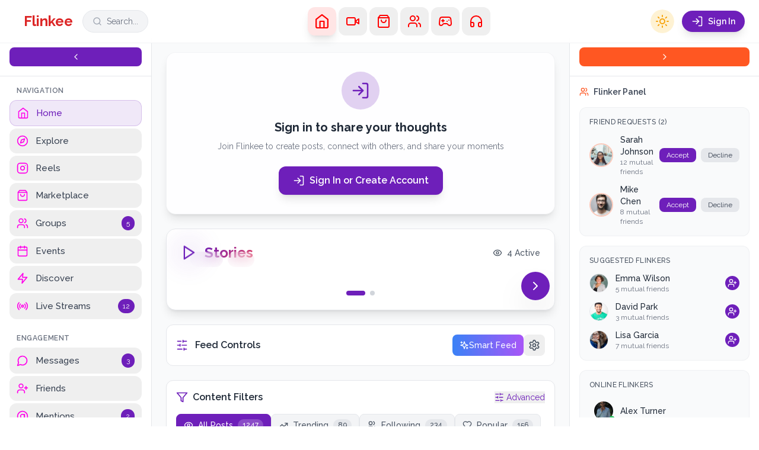

--- FILE ---
content_type: text/html; charset=utf-8
request_url: https://flinkee.com/content/details_114_7423.html
body_size: 14141
content:
<!DOCTYPE html><html lang="en"><head>
    <meta charset="UTF-8">
    <link rel="icon" type="image/svg+xml" href="/vite.svg">
    <meta name="viewport" content="width=device-width, initial-scale=1.0">
    <title>Flinkee - Connect Beyond Boundaries</title>
    <link rel="preconnect" href="https://fonts.googleapis.com">
    <link rel="preconnect" href="https://fonts.gstatic.com" crossorigin="">
    <link href="https://fonts.googleapis.com/css2?family=Raleway:wght@300;400;500;600;700;800;900&amp;display=swap" rel="stylesheet">
    
    <link rel="stylesheet" crossorigin="" href="/assets/index-DB1zkOAy.css">
  <link rel="modulepreload" as="script" crossorigin="" href="/assets/TopNavigation-qRwImB2t.js"><link rel="modulepreload" as="script" crossorigin="" href="/assets/sun-C6jE2o1O.js"><link rel="modulepreload" as="script" crossorigin="" href="/assets/users-DQ0WVcwH.js"><link rel="modulepreload" as="script" crossorigin="" href="/assets/eye-aX8dqB4i.js"><link rel="modulepreload" as="script" crossorigin="" href="/assets/CreatePollModal-Bd8scGzT.js"><link rel="modulepreload" as="script" crossorigin="" href="/assets/send-CZClsx1Q.js"><link rel="modulepreload" as="script" crossorigin="" href="/assets/lock-Bzj71ZM6.js"><link rel="modulepreload" as="script" crossorigin="" href="/assets/map-pin-lBUUQHTG.js"><link rel="modulepreload" as="script" crossorigin="" href="/assets/user-check-YWBpVGDu.js"><link rel="modulepreload" as="script" crossorigin="" href="/assets/bookmark-CIkFa_o3.js"><link rel="modulepreload" as="script" crossorigin="" href="/assets/shopping-bag-BrkYDOrK.js"><link rel="modulepreload" as="script" crossorigin="" href="/assets/mail-C4VtuU2i.js"><link rel="modulepreload" as="script" crossorigin="" href="/assets/messagingService-Dl-wkEsM.js"><link rel="modulepreload" as="script" crossorigin="" href="/assets/pen-line-pD9uTX5l.js"><link rel="modulepreload" as="script" crossorigin="" href="/assets/user-D4eCxfq7.js"><link rel="modulepreload" as="script" crossorigin="" href="/assets/compass-CS2qyg6s.js"><link rel="modulepreload" as="script" crossorigin="" href="/assets/instagram-Cy_vibJI.js"><link rel="modulepreload" as="script" crossorigin="" href="/assets/log-out-Cl1oE8oq.js"><link rel="modulepreload" as="script" crossorigin="" href="/assets/searchService-D9QEq7Wk.js"><link rel="modulepreload" as="script" crossorigin="" href="/assets/hash-358DN4Oy.js"><link rel="modulepreload" as="script" crossorigin="" href="/assets/shield-7kztQl1y.js"><link rel="modulepreload" as="script" crossorigin="" href="/assets/gamepad-2-UA4Jdu2S.js"><link rel="modulepreload" as="script" crossorigin="" href="/assets/headphones--23sk2iW.js"><link rel="modulepreload" as="script" crossorigin="" href="/assets/LeftSidebar-CYYSqwIQ.js"><link rel="modulepreload" as="script" crossorigin="" href="/assets/chevron-right-C0tiYy8z.js"><link rel="modulepreload" as="script" crossorigin="" href="/assets/credit-card-CviWCNQn.js"><link rel="modulepreload" as="script" crossorigin="" href="/assets/volume-2-BSBS2DrX.js"><link rel="modulepreload" as="script" crossorigin="" href="/assets/message-square-DqOBtOPv.js"><link rel="modulepreload" as="script" crossorigin="" href="/assets/help-circle-CUo9U55L.js"><link rel="modulepreload" as="script" crossorigin="" href="/assets/crown-BSa83Y9o.js"><link rel="modulepreload" as="script" crossorigin="" href="/assets/target-CoBVYuCt.js"><link rel="modulepreload" as="script" crossorigin="" href="/assets/MainContent-CuKfqT2t.js"><link rel="modulepreload" as="script" crossorigin="" href="/assets/music-1h-f_z3B.js"><link rel="modulepreload" as="script" crossorigin="" href="/assets/refresh-cw-adrds6Bs.js"><link rel="modulepreload" as="script" crossorigin="" href="/assets/bar-chart-3-DU62Q7wH.js"><link rel="modulepreload" as="script" crossorigin="" href="/assets/RightSidebar-DQBhMC6e.js"><link rel="modulepreload" as="script" crossorigin="" href="/assets/MobileBottomNav-DJsEllsm.js"></head>
  <body class="dark:bg-dark-900 bg-background transition-colors duration-300" style="overflow: unset;">
    <div id="root"><div class="min-h-screen bg-gray-50 dark:bg-dark-900 font-raleway transition-colors duration-300"><nav class="fixed top-0 left-0 right-0 z-40 bg-white/90 dark:bg-dark-900/80 backdrop-blur-xl border-b border-gray-200/50 dark:border-dark-700 transition-colors duration-300"><div class="flex items-center justify-between px-3 md:px-6 py-3"><div class="flex items-center space-x-2 md:space-x-4"><button class="md:hidden p-2 rounded-lg hover:bg-gray-100 dark:hover:bg-dark-800 transition-colors"><svg xmlns="http://www.w3.org/2000/svg" width="24" height="24" viewBox="0 0 24 24" fill="none" stroke="currentColor" stroke-width="2" stroke-linecap="round" stroke-linejoin="round" class="lucide lucide-menu w-6 h-6 text-gray-700 dark:text-gray-300"><line x1="4" x2="20" y1="12" y2="12"></line><line x1="4" x2="20" y1="6" y2="6"></line><line x1="4" x2="20" y1="18" y2="18"></line></svg></button><div class="text-xl md:text-2xl font-bold text-red-600">Flinkee</div><button class="hidden md:flex items-center space-x-2 px-4 py-2 bg-gray-100 dark:bg-dark-800/50 border border-gray-200 dark:border-dark-600 rounded-full hover:bg-gray-200 dark:hover:bg-dark-700 transition-all duration-200"><svg xmlns="http://www.w3.org/2000/svg" width="24" height="24" viewBox="0 0 24 24" fill="none" stroke="currentColor" stroke-width="2" stroke-linecap="round" stroke-linejoin="round" class="lucide lucide-search w-4 h-4 text-gray-400"><circle cx="11" cy="11" r="8"></circle><path d="m21 21-4.3-4.3"></path></svg><span class="text-sm text-gray-500 dark:text-gray-400">Search...</span></button></div><div class="hidden lg:flex items-center space-x-1"><button class="p-3 rounded-xl transition-all duration-200 bg-topNavIcons/10 text-topNavIcons shadow-lg group" title="Newsfeed"><svg xmlns="http://www.w3.org/2000/svg" width="24" height="24" viewBox="0 0 24 24" fill="none" stroke="currentColor" stroke-width="2" stroke-linecap="round" stroke-linejoin="round" class="lucide lucide-home w-6 h-6 transition-all duration-200 scale-110"><path d="m3 9 9-7 9 7v11a2 2 0 0 1-2 2H5a2 2 0 0 1-2-2z"></path><polyline points="9 22 9 12 15 12 15 22"></polyline></svg></button><button class="p-3 rounded-xl transition-all duration-200 hover:bg-gray-100 dark:hover:bg-dark-700/50 text-topNavIcons hover:text-topNavIcons/80 group" title="Video"><svg xmlns="http://www.w3.org/2000/svg" width="24" height="24" viewBox="0 0 24 24" fill="none" stroke="currentColor" stroke-width="2" stroke-linecap="round" stroke-linejoin="round" class="lucide lucide-video w-6 h-6 transition-all duration-200 group-hover:scale-105"><path d="m22 8-6 4 6 4V8Z"></path><rect width="14" height="12" x="2" y="6" rx="2" ry="2"></rect></svg></button><button class="p-3 rounded-xl transition-all duration-200 hover:bg-gray-100 dark:hover:bg-dark-700/50 text-topNavIcons hover:text-topNavIcons/80 group" title="Marketplace"><svg xmlns="http://www.w3.org/2000/svg" width="24" height="24" viewBox="0 0 24 24" fill="none" stroke="currentColor" stroke-width="2" stroke-linecap="round" stroke-linejoin="round" class="lucide lucide-shopping-bag w-6 h-6 transition-all duration-200 group-hover:scale-105"><path d="M6 2 3 6v14a2 2 0 0 0 2 2h14a2 2 0 0 0 2-2V6l-3-4Z"></path><path d="M3 6h18"></path><path d="M16 10a4 4 0 0 1-8 0"></path></svg></button><button class="p-3 rounded-xl transition-all duration-200 hover:bg-gray-100 dark:hover:bg-dark-700/50 text-topNavIcons hover:text-topNavIcons/80 group" title="Groups"><svg xmlns="http://www.w3.org/2000/svg" width="24" height="24" viewBox="0 0 24 24" fill="none" stroke="currentColor" stroke-width="2" stroke-linecap="round" stroke-linejoin="round" class="lucide lucide-users w-6 h-6 transition-all duration-200 group-hover:scale-105"><path d="M16 21v-2a4 4 0 0 0-4-4H6a4 4 0 0 0-4 4v2"></path><circle cx="9" cy="7" r="4"></circle><path d="M22 21v-2a4 4 0 0 0-3-3.87"></path><path d="M16 3.13a4 4 0 0 1 0 7.75"></path></svg></button><button class="p-3 rounded-xl transition-all duration-200 hover:bg-gray-100 dark:hover:bg-dark-700/50 text-topNavIcons hover:text-topNavIcons/80 group" title="Gaming"><svg xmlns="http://www.w3.org/2000/svg" width="24" height="24" viewBox="0 0 24 24" fill="none" stroke="currentColor" stroke-width="2" stroke-linecap="round" stroke-linejoin="round" class="lucide lucide-gamepad2 w-6 h-6 transition-all duration-200 group-hover:scale-105"><line x1="6" x2="10" y1="11" y2="11"></line><line x1="8" x2="8" y1="9" y2="13"></line><line x1="15" x2="15.01" y1="12" y2="12"></line><line x1="18" x2="18.01" y1="10" y2="10"></line><path d="M17.32 5H6.68a4 4 0 0 0-3.978 3.59c-.006.052-.01.101-.017.152C2.604 9.416 2 14.456 2 16a3 3 0 0 0 3 3c1 0 1.5-.5 2-1l1.414-1.414A2 2 0 0 1 9.828 16h4.344a2 2 0 0 1 1.414.586L17 18c.5.5 1 1 2 1a3 3 0 0 0 3-3c0-1.545-.604-6.584-.685-7.258-.007-.05-.011-.1-.017-.151A4 4 0 0 0 17.32 5z"></path></svg></button><button class="p-3 rounded-xl transition-all duration-200 hover:bg-gray-100 dark:hover:bg-dark-700/50 text-topNavIcons hover:text-topNavIcons/80 group" title="Audio Spaces"><svg xmlns="http://www.w3.org/2000/svg" width="24" height="24" viewBox="0 0 24 24" fill="none" stroke="currentColor" stroke-width="2" stroke-linecap="round" stroke-linejoin="round" class="lucide lucide-headphones w-6 h-6 transition-all duration-200 group-hover:scale-105"><path d="M3 14h3a2 2 0 0 1 2 2v3a2 2 0 0 1-2 2H5a2 2 0 0 1-2-2v-7a9 9 0 0 1 18 0v7a2 2 0 0 1-2 2h-1a2 2 0 0 1-2-2v-3a2 2 0 0 1 2-2h3"></path></svg></button></div><div class="flex items-center space-x-1 md:space-x-3"><div class="hidden md:block"><button class="relative p-2 rounded-full bg-white/10 dark:bg-dark-700/50 border border-white/20 dark:border-dark-600 hover:bg-white/20 dark:hover:bg-dark-600/50 transition-all duration-300 group overflow-hidden" title="Switch to dark mode"><div class="relative w-6 h-6"><svg xmlns="http://www.w3.org/2000/svg" width="24" height="24" viewBox="0 0 24 24" fill="none" stroke="currentColor" stroke-width="2" stroke-linecap="round" stroke-linejoin="round" class="lucide lucide-sun absolute inset-0 w-6 h-6 text-amber-500 transition-all duration-500 transform rotate-0 scale-100 opacity-100"><circle cx="12" cy="12" r="4"></circle><path d="M12 2v2"></path><path d="M12 20v2"></path><path d="m4.93 4.93 1.41 1.41"></path><path d="m17.66 17.66 1.41 1.41"></path><path d="M2 12h2"></path><path d="M20 12h2"></path><path d="m6.34 17.66-1.41 1.41"></path><path d="m19.07 4.93-1.41 1.41"></path></svg><svg xmlns="http://www.w3.org/2000/svg" width="24" height="24" viewBox="0 0 24 24" fill="none" stroke="currentColor" stroke-width="2" stroke-linecap="round" stroke-linejoin="round" class="lucide lucide-moon absolute inset-0 w-6 h-6 text-blue-400 transition-all duration-500 transform -rotate-180 scale-0 opacity-0"><path d="M12 3a6 6 0 0 0 9 9 9 9 0 1 1-9-9Z"></path></svg></div><div class="absolute inset-0 rounded-full transition-all duration-500 bg-amber-400/20"></div></button></div><button class="flex items-center space-x-2 px-3 md:px-4 py-2 bg-primary text-white rounded-full hover:scale-105 transition-all duration-200 shadow-lg hover:shadow-primary/50 font-semibold text-sm"><svg xmlns="http://www.w3.org/2000/svg" width="24" height="24" viewBox="0 0 24 24" fill="none" stroke="currentColor" stroke-width="2" stroke-linecap="round" stroke-linejoin="round" class="lucide lucide-log-in w-4 h-4 md:w-5 md:h-5"><path d="M15 3h4a2 2 0 0 1 2 2v14a2 2 0 0 1-2 2h-4"></path><polyline points="10 17 15 12 10 7"></polyline><line x1="15" x2="3" y1="12" y2="12"></line></svg><span class="hidden sm:inline">Sign In</span></button></div></div></nav><div class="pt-16 pb-20 md:pb-0 flex min-h-[calc(100vh-4rem)]"><div class="hidden md:block w-64 flex-shrink-0"><aside class="sticky top-16 h-[calc(100vh-4rem)] bg-white dark:bg-dark-800 border-r border-gray-200 dark:border-dark-700 overflow-hidden"><div class="p-4 border-b border-gray-200 dark:border-dark-700"><button class="w-full flex items-center justify-center p-2 bg-primary text-white rounded-lg hover:bg-primary/90 transition-colors duration-200"><svg xmlns="http://www.w3.org/2000/svg" width="24" height="24" viewBox="0 0 24 24" fill="none" stroke="currentColor" stroke-width="2" stroke-linecap="round" stroke-linejoin="round" class="lucide lucide-chevron-left w-4 h-4"><path d="m15 18-6-6 6-6"></path></svg></button></div><div class="h-[calc(100%-5rem)] overflow-y-auto"><div class="p-4 space-y-6"><div class="space-y-2"><h3 class="text-xs font-semibold text-gray-500 dark:text-gray-400 uppercase tracking-wider px-3">Navigation</h3><div class="space-y-1"><button class="w-full flex items-center space-x-3 px-3 py-2.5 rounded-xl transition-all duration-200 group bg-primary/10 text-primary border border-primary/20"><svg xmlns="http://www.w3.org/2000/svg" width="24" height="24" viewBox="0 0 24 24" fill="none" stroke="currentColor" stroke-width="2" stroke-linecap="round" stroke-linejoin="round" class="lucide lucide-home flex-shrink-0 transition-all duration-200 w-5 h-5 text-leftSidebarIcons"><path d="m3 9 9-7 9 7v11a2 2 0 0 1-2 2H5a2 2 0 0 1-2-2z"></path><polyline points="9 22 9 12 15 12 15 22"></polyline></svg><div class="flex items-center justify-between w-full"><span class="text-[15px] font-medium">Home</span></div></button><button class="w-full flex items-center space-x-3 px-3 py-2.5 rounded-xl transition-all duration-200 group hover:bg-gray-100 dark:hover:bg-dark-700 text-gray-700 dark:text-gray-300 hover:text-primary"><svg xmlns="http://www.w3.org/2000/svg" width="24" height="24" viewBox="0 0 24 24" fill="none" stroke="currentColor" stroke-width="2" stroke-linecap="round" stroke-linejoin="round" class="lucide lucide-compass flex-shrink-0 transition-all duration-200 w-5 h-5 text-leftSidebarIcons group-hover:scale-110"><circle cx="12" cy="12" r="10"></circle><polygon points="16.24 7.76 14.12 14.12 7.76 16.24 9.88 9.88 16.24 7.76"></polygon></svg><div class="flex items-center justify-between w-full"><span class="text-[15px] font-medium">Explore</span></div></button><button class="w-full flex items-center space-x-3 px-3 py-2.5 rounded-xl transition-all duration-200 group hover:bg-gray-100 dark:hover:bg-dark-700 text-gray-700 dark:text-gray-300 hover:text-primary"><svg xmlns="http://www.w3.org/2000/svg" width="24" height="24" viewBox="0 0 24 24" fill="none" stroke="currentColor" stroke-width="2" stroke-linecap="round" stroke-linejoin="round" class="lucide lucide-instagram flex-shrink-0 transition-all duration-200 w-5 h-5 text-leftSidebarIcons group-hover:scale-110"><rect width="20" height="20" x="2" y="2" rx="5" ry="5"></rect><path d="M16 11.37A4 4 0 1 1 12.63 8 4 4 0 0 1 16 11.37z"></path><line x1="17.5" x2="17.51" y1="6.5" y2="6.5"></line></svg><div class="flex items-center justify-between w-full"><span class="text-[15px] font-medium">Reels</span></div></button><button class="w-full flex items-center space-x-3 px-3 py-2.5 rounded-xl transition-all duration-200 group hover:bg-gray-100 dark:hover:bg-dark-700 text-gray-700 dark:text-gray-300 hover:text-primary"><svg xmlns="http://www.w3.org/2000/svg" width="24" height="24" viewBox="0 0 24 24" fill="none" stroke="currentColor" stroke-width="2" stroke-linecap="round" stroke-linejoin="round" class="lucide lucide-shopping-bag flex-shrink-0 transition-all duration-200 w-5 h-5 text-leftSidebarIcons group-hover:scale-110"><path d="M6 2 3 6v14a2 2 0 0 0 2 2h14a2 2 0 0 0 2-2V6l-3-4Z"></path><path d="M3 6h18"></path><path d="M16 10a4 4 0 0 1-8 0"></path></svg><div class="flex items-center justify-between w-full"><span class="text-[15px] font-medium">Marketplace</span></div></button><button class="w-full flex items-center space-x-3 px-3 py-2.5 rounded-xl transition-all duration-200 group hover:bg-gray-100 dark:hover:bg-dark-700 text-gray-700 dark:text-gray-300 hover:text-primary"><svg xmlns="http://www.w3.org/2000/svg" width="24" height="24" viewBox="0 0 24 24" fill="none" stroke="currentColor" stroke-width="2" stroke-linecap="round" stroke-linejoin="round" class="lucide lucide-users flex-shrink-0 transition-all duration-200 w-5 h-5 text-leftSidebarIcons group-hover:scale-110"><path d="M16 21v-2a4 4 0 0 0-4-4H6a4 4 0 0 0-4 4v2"></path><circle cx="9" cy="7" r="4"></circle><path d="M22 21v-2a4 4 0 0 0-3-3.87"></path><path d="M16 3.13a4 4 0 0 1 0 7.75"></path></svg><div class="flex items-center justify-between w-full"><span class="text-[15px] font-medium">Groups</span><span class="bg-primary text-white text-xs px-2 py-1 rounded-full min-w-[20px] text-center">5</span></div></button><button class="w-full flex items-center space-x-3 px-3 py-2.5 rounded-xl transition-all duration-200 group hover:bg-gray-100 dark:hover:bg-dark-700 text-gray-700 dark:text-gray-300 hover:text-primary"><svg xmlns="http://www.w3.org/2000/svg" width="24" height="24" viewBox="0 0 24 24" fill="none" stroke="currentColor" stroke-width="2" stroke-linecap="round" stroke-linejoin="round" class="lucide lucide-calendar flex-shrink-0 transition-all duration-200 w-5 h-5 text-leftSidebarIcons group-hover:scale-110"><path d="M8 2v4"></path><path d="M16 2v4"></path><rect width="18" height="18" x="3" y="4" rx="2"></rect><path d="M3 10h18"></path></svg><div class="flex items-center justify-between w-full"><span class="text-[15px] font-medium">Events</span></div></button><button class="w-full flex items-center space-x-3 px-3 py-2.5 rounded-xl transition-all duration-200 group hover:bg-gray-100 dark:hover:bg-dark-700 text-gray-700 dark:text-gray-300 hover:text-primary"><svg xmlns="http://www.w3.org/2000/svg" width="24" height="24" viewBox="0 0 24 24" fill="none" stroke="currentColor" stroke-width="2" stroke-linecap="round" stroke-linejoin="round" class="lucide lucide-zap flex-shrink-0 transition-all duration-200 w-5 h-5 text-leftSidebarIcons group-hover:scale-110"><polygon points="13 2 3 14 12 14 11 22 21 10 12 10 13 2"></polygon></svg><div class="flex items-center justify-between w-full"><span class="text-[15px] font-medium">Discover</span></div></button><button class="w-full flex items-center space-x-3 px-3 py-2.5 rounded-xl transition-all duration-200 group hover:bg-gray-100 dark:hover:bg-dark-700 text-gray-700 dark:text-gray-300 hover:text-primary"><svg xmlns="http://www.w3.org/2000/svg" width="24" height="24" viewBox="0 0 24 24" fill="none" stroke="currentColor" stroke-width="2" stroke-linecap="round" stroke-linejoin="round" class="lucide lucide-radio flex-shrink-0 transition-all duration-200 w-5 h-5 text-leftSidebarIcons group-hover:scale-110"><path d="M4.9 19.1C1 15.2 1 8.8 4.9 4.9"></path><path d="M7.8 16.2c-2.3-2.3-2.3-6.1 0-8.5"></path><circle cx="12" cy="12" r="2"></circle><path d="M16.2 7.8c2.3 2.3 2.3 6.1 0 8.5"></path><path d="M19.1 4.9C23 8.8 23 15.1 19.1 19"></path></svg><div class="flex items-center justify-between w-full"><span class="text-[15px] font-medium">Live Streams</span><span class="bg-primary text-white text-xs px-2 py-1 rounded-full min-w-[20px] text-center">12</span></div></button></div></div><div class="space-y-2"><h3 class="text-xs font-semibold text-gray-500 dark:text-gray-400 uppercase tracking-wider px-3">Engagement</h3><div class="space-y-1"><button class="w-full flex items-center space-x-3 px-3 py-2.5 rounded-xl transition-all duration-200 group hover:bg-gray-100 dark:hover:bg-dark-700 text-gray-700 dark:text-gray-300 hover:text-primary"><svg xmlns="http://www.w3.org/2000/svg" width="24" height="24" viewBox="0 0 24 24" fill="none" stroke="currentColor" stroke-width="2" stroke-linecap="round" stroke-linejoin="round" class="lucide lucide-message-circle flex-shrink-0 transition-all duration-200 w-5 h-5 text-leftSidebarIcons group-hover:scale-110"><path d="M7.9 20A9 9 0 1 0 4 16.1L2 22Z"></path></svg><div class="flex items-center justify-between w-full"><span class="text-[15px] font-medium">Messages</span><span class="bg-primary text-white text-xs px-2 py-1 rounded-full min-w-[20px] text-center">3</span></div></button><button class="w-full flex items-center space-x-3 px-3 py-2.5 rounded-xl transition-all duration-200 group hover:bg-gray-100 dark:hover:bg-dark-700 text-gray-700 dark:text-gray-300 hover:text-primary"><svg xmlns="http://www.w3.org/2000/svg" width="24" height="24" viewBox="0 0 24 24" fill="none" stroke="currentColor" stroke-width="2" stroke-linecap="round" stroke-linejoin="round" class="lucide lucide-user-plus flex-shrink-0 transition-all duration-200 w-5 h-5 text-leftSidebarIcons group-hover:scale-110"><path d="M16 21v-2a4 4 0 0 0-4-4H6a4 4 0 0 0-4 4v2"></path><circle cx="9" cy="7" r="4"></circle><line x1="19" x2="19" y1="8" y2="14"></line><line x1="22" x2="16" y1="11" y2="11"></line></svg><div class="flex items-center justify-between w-full"><span class="text-[15px] font-medium">Friends</span></div></button><button class="w-full flex items-center space-x-3 px-3 py-2.5 rounded-xl transition-all duration-200 group hover:bg-gray-100 dark:hover:bg-dark-700 text-gray-700 dark:text-gray-300 hover:text-primary"><svg xmlns="http://www.w3.org/2000/svg" width="24" height="24" viewBox="0 0 24 24" fill="none" stroke="currentColor" stroke-width="2" stroke-linecap="round" stroke-linejoin="round" class="lucide lucide-at-sign flex-shrink-0 transition-all duration-200 w-5 h-5 text-leftSidebarIcons group-hover:scale-110"><circle cx="12" cy="12" r="4"></circle><path d="M16 8v5a3 3 0 0 0 6 0v-1a10 10 0 1 0-4 8"></path></svg><div class="flex items-center justify-between w-full"><span class="text-[15px] font-medium">Mentions</span><span class="bg-primary text-white text-xs px-2 py-1 rounded-full min-w-[20px] text-center">2</span></div></button></div></div><div class="space-y-2"><h3 class="text-xs font-semibold text-gray-500 dark:text-gray-400 uppercase tracking-wider px-3">Tools</h3><div class="space-y-1"><button class="w-full flex items-center space-x-3 px-3 py-2.5 rounded-xl transition-all duration-200 group hover:bg-gray-100 dark:hover:bg-dark-700 text-gray-700 dark:text-gray-300 hover:text-primary"><svg xmlns="http://www.w3.org/2000/svg" width="24" height="24" viewBox="0 0 24 24" fill="none" stroke="currentColor" stroke-width="2" stroke-linecap="round" stroke-linejoin="round" class="lucide lucide-user flex-shrink-0 transition-all duration-200 w-5 h-5 text-leftSidebarIcons group-hover:scale-110"><path d="M19 21v-2a4 4 0 0 0-4-4H9a4 4 0 0 0-4 4v2"></path><circle cx="12" cy="7" r="4"></circle></svg><div class="flex items-center justify-between w-full"><span class="text-[15px] font-medium">Profile</span></div></button><button class="w-full flex items-center space-x-3 px-3 py-2.5 rounded-xl transition-all duration-200 group hover:bg-gray-100 dark:hover:bg-dark-700 text-gray-700 dark:text-gray-300 hover:text-primary"><svg xmlns="http://www.w3.org/2000/svg" width="24" height="24" viewBox="0 0 24 24" fill="none" stroke="currentColor" stroke-width="2" stroke-linecap="round" stroke-linejoin="round" class="lucide lucide-bookmark flex-shrink-0 transition-all duration-200 w-5 h-5 text-leftSidebarIcons group-hover:scale-110"><path d="m19 21-7-4-7 4V5a2 2 0 0 1 2-2h10a2 2 0 0 1 2 2v16z"></path></svg><div class="flex items-center justify-between w-full"><span class="text-[15px] font-medium">Saved Posts</span></div></button><button class="w-full flex items-center space-x-3 px-3 py-2.5 rounded-xl transition-all duration-200 group hover:bg-gray-100 dark:hover:bg-dark-700 text-gray-700 dark:text-gray-300 hover:text-primary"><svg xmlns="http://www.w3.org/2000/svg" width="24" height="24" viewBox="0 0 24 24" fill="none" stroke="currentColor" stroke-width="2" stroke-linecap="round" stroke-linejoin="round" class="lucide lucide-clock flex-shrink-0 transition-all duration-200 w-5 h-5 text-leftSidebarIcons group-hover:scale-110"><circle cx="12" cy="12" r="10"></circle><polyline points="12 6 12 12 16 14"></polyline></svg><div class="flex items-center justify-between w-full"><span class="text-[15px] font-medium">Watch Later</span></div></button><button class="w-full flex items-center space-x-3 px-3 py-2.5 rounded-xl transition-all duration-200 group hover:bg-gray-100 dark:hover:bg-dark-700 text-gray-700 dark:text-gray-300 hover:text-primary"><svg xmlns="http://www.w3.org/2000/svg" width="24" height="24" viewBox="0 0 24 24" fill="none" stroke="currentColor" stroke-width="2" stroke-linecap="round" stroke-linejoin="round" class="lucide lucide-file-text flex-shrink-0 transition-all duration-200 w-5 h-5 text-leftSidebarIcons group-hover:scale-110"><path d="M15 2H6a2 2 0 0 0-2 2v16a2 2 0 0 0 2 2h12a2 2 0 0 0 2-2V7Z"></path><path d="M14 2v4a2 2 0 0 0 2 2h4"></path><path d="M10 9H8"></path><path d="M16 13H8"></path><path d="M16 17H8"></path></svg><div class="flex items-center justify-between w-full"><span class="text-[15px] font-medium">My Posts</span></div></button><button class="w-full flex items-center space-x-3 px-3 py-2.5 rounded-xl transition-all duration-200 group hover:bg-gray-100 dark:hover:bg-dark-700 text-gray-700 dark:text-gray-300 hover:text-primary"><svg xmlns="http://www.w3.org/2000/svg" width="24" height="24" viewBox="0 0 24 24" fill="none" stroke="currentColor" stroke-width="2" stroke-linecap="round" stroke-linejoin="round" class="lucide lucide-credit-card flex-shrink-0 transition-all duration-200 w-5 h-5 text-leftSidebarIcons group-hover:scale-110"><rect width="20" height="14" x="2" y="5" rx="2"></rect><line x1="2" x2="22" y1="10" y2="10"></line></svg><div class="flex items-center justify-between w-full"><span class="text-[15px] font-medium">Drafts</span><span class="bg-primary text-white text-xs px-2 py-1 rounded-full min-w-[20px] text-center">1</span></div></button></div></div><div class="space-y-2"><h3 class="text-xs font-semibold text-gray-500 dark:text-gray-400 uppercase tracking-wider px-3">Monetization</h3><div class="space-y-1"><button class="w-full flex items-center space-x-3 px-3 py-2.5 rounded-xl transition-all duration-200 group hover:bg-gray-100 dark:hover:bg-dark-700 text-gray-700 dark:text-gray-300 hover:text-primary"><svg xmlns="http://www.w3.org/2000/svg" width="24" height="24" viewBox="0 0 24 24" fill="none" stroke="currentColor" stroke-width="2" stroke-linecap="round" stroke-linejoin="round" class="lucide lucide-video flex-shrink-0 transition-all duration-200 w-5 h-5 text-leftSidebarIcons group-hover:scale-110"><path d="m22 8-6 4 6 4V8Z"></path><rect width="14" height="12" x="2" y="6" rx="2" ry="2"></rect></svg><div class="flex items-center justify-between w-full"><span class="text-[15px] font-medium">Creator Studio</span></div></button><button class="w-full flex items-center space-x-3 px-3 py-2.5 rounded-xl transition-all duration-200 group hover:bg-gray-100 dark:hover:bg-dark-700 text-gray-700 dark:text-gray-300 hover:text-primary"><svg xmlns="http://www.w3.org/2000/svg" width="24" height="24" viewBox="0 0 24 24" fill="none" stroke="currentColor" stroke-width="2" stroke-linecap="round" stroke-linejoin="round" class="lucide lucide-dollar-sign flex-shrink-0 transition-all duration-200 w-5 h-5 text-leftSidebarIcons group-hover:scale-110"><line x1="12" x2="12" y1="2" y2="22"></line><path d="M17 5H9.5a3.5 3.5 0 0 0 0 7h5a3.5 3.5 0 0 1 0 7H6"></path></svg><div class="flex items-center justify-between w-full"><span class="text-[15px] font-medium">Monetization</span></div></button><button class="w-full flex items-center space-x-3 px-3 py-2.5 rounded-xl transition-all duration-200 group hover:bg-gray-100 dark:hover:bg-dark-700 text-gray-700 dark:text-gray-300 hover:text-primary"><svg xmlns="http://www.w3.org/2000/svg" width="24" height="24" viewBox="0 0 24 24" fill="none" stroke="currentColor" stroke-width="2" stroke-linecap="round" stroke-linejoin="round" class="lucide lucide-trending-up flex-shrink-0 transition-all duration-200 w-5 h-5 text-leftSidebarIcons group-hover:scale-110"><polyline points="22 7 13.5 15.5 8.5 10.5 2 17"></polyline><polyline points="16 7 22 7 22 13"></polyline></svg><div class="flex items-center justify-between w-full"><span class="text-[15px] font-medium">Ad Manager</span></div></button></div></div><div class="space-y-2"><h3 class="text-xs font-semibold text-gray-500 dark:text-gray-400 uppercase tracking-wider px-3">Discovery</h3><div class="space-y-1"><button class="w-full flex items-center space-x-3 px-3 py-2.5 rounded-xl transition-all duration-200 group hover:bg-gray-100 dark:hover:bg-dark-700 text-gray-700 dark:text-gray-300 hover:text-primary"><svg xmlns="http://www.w3.org/2000/svg" width="24" height="24" viewBox="0 0 24 24" fill="none" stroke="currentColor" stroke-width="2" stroke-linecap="round" stroke-linejoin="round" class="lucide lucide-trending-up flex-shrink-0 transition-all duration-200 w-5 h-5 text-leftSidebarIcons group-hover:scale-110"><polyline points="22 7 13.5 15.5 8.5 10.5 2 17"></polyline><polyline points="16 7 22 7 22 13"></polyline></svg><div class="flex items-center justify-between w-full"><span class="text-[15px] font-medium">Trending</span></div></button><button class="w-full flex items-center space-x-3 px-3 py-2.5 rounded-xl transition-all duration-200 group hover:bg-gray-100 dark:hover:bg-dark-700 text-gray-700 dark:text-gray-300 hover:text-primary"><svg xmlns="http://www.w3.org/2000/svg" width="24" height="24" viewBox="0 0 24 24" fill="none" stroke="currentColor" stroke-width="2" stroke-linecap="round" stroke-linejoin="round" class="lucide lucide-hash flex-shrink-0 transition-all duration-200 w-5 h-5 text-leftSidebarIcons group-hover:scale-110"><line x1="4" x2="20" y1="9" y2="9"></line><line x1="4" x2="20" y1="15" y2="15"></line><line x1="10" x2="8" y1="3" y2="21"></line><line x1="16" x2="14" y1="3" y2="21"></line></svg><div class="flex items-center justify-between w-full"><span class="text-[15px] font-medium">Hashtags</span></div></button><button class="w-full flex items-center space-x-3 px-3 py-2.5 rounded-xl transition-all duration-200 group hover:bg-gray-100 dark:hover:bg-dark-700 text-gray-700 dark:text-gray-300 hover:text-primary"><svg xmlns="http://www.w3.org/2000/svg" width="24" height="24" viewBox="0 0 24 24" fill="none" stroke="currentColor" stroke-width="2" stroke-linecap="round" stroke-linejoin="round" class="lucide lucide-tag flex-shrink-0 transition-all duration-200 w-5 h-5 text-leftSidebarIcons group-hover:scale-110"><path d="M12.586 2.586A2 2 0 0 0 11.172 2H4a2 2 0 0 0-2 2v7.172a2 2 0 0 0 .586 1.414l8.704 8.704a2.426 2.426 0 0 0 3.42 0l6.58-6.58a2.426 2.426 0 0 0 0-3.42z"></path><circle cx="7.5" cy="7.5" r=".5" fill="currentColor"></circle></svg><div class="flex items-center justify-between w-full"><span class="text-[15px] font-medium">Tags</span></div></button><button class="w-full flex items-center space-x-3 px-3 py-2.5 rounded-xl transition-all duration-200 group hover:bg-gray-100 dark:hover:bg-dark-700 text-gray-700 dark:text-gray-300 hover:text-primary"><svg xmlns="http://www.w3.org/2000/svg" width="24" height="24" viewBox="0 0 24 24" fill="none" stroke="currentColor" stroke-width="2" stroke-linecap="round" stroke-linejoin="round" class="lucide lucide-building flex-shrink-0 transition-all duration-200 w-5 h-5 text-leftSidebarIcons group-hover:scale-110"><rect width="16" height="20" x="4" y="2" rx="2" ry="2"></rect><path d="M9 22v-4h6v4"></path><path d="M8 6h.01"></path><path d="M16 6h.01"></path><path d="M12 6h.01"></path><path d="M12 10h.01"></path><path d="M12 14h.01"></path><path d="M16 10h.01"></path><path d="M16 14h.01"></path><path d="M8 10h.01"></path><path d="M8 14h.01"></path></svg><div class="flex items-center justify-between w-full"><span class="text-[15px] font-medium">Pages</span></div></button><button class="w-full flex items-center space-x-3 px-3 py-2.5 rounded-xl transition-all duration-200 group hover:bg-gray-100 dark:hover:bg-dark-700 text-gray-700 dark:text-gray-300 hover:text-primary"><svg xmlns="http://www.w3.org/2000/svg" width="24" height="24" viewBox="0 0 24 24" fill="none" stroke="currentColor" stroke-width="2" stroke-linecap="round" stroke-linejoin="round" class="lucide lucide-heart flex-shrink-0 transition-all duration-200 w-5 h-5 text-leftSidebarIcons group-hover:scale-110"><path d="M19 14c1.49-1.46 3-3.21 3-5.5A5.5 5.5 0 0 0 16.5 3c-1.76 0-3 .5-4.5 2-1.5-1.5-2.74-2-4.5-2A5.5 5.5 0 0 0 2 8.5c0 2.3 1.5 4.05 3 5.5l7 7Z"></path></svg><div class="flex items-center justify-between w-full"><span class="text-[15px] font-medium">Interests</span></div></button><button class="w-full flex items-center space-x-3 px-3 py-2.5 rounded-xl transition-all duration-200 group hover:bg-gray-100 dark:hover:bg-dark-700 text-gray-700 dark:text-gray-300 hover:text-primary"><svg xmlns="http://www.w3.org/2000/svg" width="24" height="24" viewBox="0 0 24 24" fill="none" stroke="currentColor" stroke-width="2" stroke-linecap="round" stroke-linejoin="round" class="lucide lucide-map-pin flex-shrink-0 transition-all duration-200 w-5 h-5 text-leftSidebarIcons group-hover:scale-110"><path d="M20 10c0 6-8 12-8 12s-8-6-8-12a8 8 0 0 1 16 0Z"></path><circle cx="12" cy="10" r="3"></circle></svg><div class="flex items-center justify-between w-full"><span class="text-[15px] font-medium">Local Feed</span></div></button></div></div><div class="space-y-2"><h3 class="text-xs font-semibold text-gray-500 dark:text-gray-400 uppercase tracking-wider px-3">Support</h3><div class="space-y-1"><button class="w-full flex items-center space-x-3 px-3 py-2.5 rounded-xl transition-all duration-200 group hover:bg-gray-100 dark:hover:bg-dark-700 text-gray-700 dark:text-gray-300 hover:text-primary"><svg xmlns="http://www.w3.org/2000/svg" width="24" height="24" viewBox="0 0 24 24" fill="none" stroke="currentColor" stroke-width="2" stroke-linecap="round" stroke-linejoin="round" class="lucide lucide-shield-check flex-shrink-0 transition-all duration-200 w-5 h-5 text-leftSidebarIcons group-hover:scale-110"><path d="M20 13c0 5-3.5 7.5-7.66 8.95a1 1 0 0 1-.67-.01C7.5 20.5 4 18 4 13V6a1 1 0 0 1 1-1c2 0 4.5-1.2 6.24-2.72a1.17 1.17 0 0 1 1.52 0C14.51 3.81 17 5 19 5a1 1 0 0 1 1 1z"></path><path d="m9 12 2 2 4-4"></path></svg><div class="flex items-center justify-between w-full"><span class="text-[15px] font-medium">Super Admin</span></div></button><button class="w-full flex items-center space-x-3 px-3 py-2.5 rounded-xl transition-all duration-200 group hover:bg-gray-100 dark:hover:bg-dark-700 text-gray-700 dark:text-gray-300 hover:text-primary"><svg xmlns="http://www.w3.org/2000/svg" width="24" height="24" viewBox="0 0 24 24" fill="none" stroke="currentColor" stroke-width="2" stroke-linecap="round" stroke-linejoin="round" class="lucide lucide-settings flex-shrink-0 transition-all duration-200 w-5 h-5 text-leftSidebarIcons group-hover:scale-110"><path d="M12.22 2h-.44a2 2 0 0 0-2 2v.18a2 2 0 0 1-1 1.73l-.43.25a2 2 0 0 1-2 0l-.15-.08a2 2 0 0 0-2.73.73l-.22.38a2 2 0 0 0 .73 2.73l.15.1a2 2 0 0 1 1 1.72v.51a2 2 0 0 1-1 1.74l-.15.09a2 2 0 0 0-.73 2.73l.22.38a2 2 0 0 0 2.73.73l.15-.08a2 2 0 0 1 2 0l.43.25a2 2 0 0 1 1 1.73V20a2 2 0 0 0 2 2h.44a2 2 0 0 0 2-2v-.18a2 2 0 0 1 1-1.73l.43-.25a2 2 0 0 1 2 0l.15.08a2 2 0 0 0 2.73-.73l.22-.39a2 2 0 0 0-.73-2.73l-.15-.08a2 2 0 0 1-1-1.74v-.5a2 2 0 0 1 1-1.74l.15-.09a2 2 0 0 0 .73-2.73l-.22-.38a2 2 0 0 0-2.73-.73l-.15.08a2 2 0 0 1-2 0l-.43-.25a2 2 0 0 1-1-1.73V4a2 2 0 0 0-2-2z"></path><circle cx="12" cy="12" r="3"></circle></svg><div class="flex items-center justify-between w-full"><span class="text-[15px] font-medium">Account Settings</span></div></button><button class="w-full flex items-center space-x-3 px-3 py-2.5 rounded-xl transition-all duration-200 group hover:bg-gray-100 dark:hover:bg-dark-700 text-gray-700 dark:text-gray-300 hover:text-primary"><svg xmlns="http://www.w3.org/2000/svg" width="24" height="24" viewBox="0 0 24 24" fill="none" stroke="currentColor" stroke-width="2" stroke-linecap="round" stroke-linejoin="round" class="lucide lucide-shield flex-shrink-0 transition-all duration-200 w-5 h-5 text-leftSidebarIcons group-hover:scale-110"><path d="M20 13c0 5-3.5 7.5-7.66 8.95a1 1 0 0 1-.67-.01C7.5 20.5 4 18 4 13V6a1 1 0 0 1 1-1c2 0 4.5-1.2 6.24-2.72a1.17 1.17 0 0 1 1.52 0C14.51 3.81 17 5 19 5a1 1 0 0 1 1 1z"></path></svg><div class="flex items-center justify-between w-full"><span class="text-[15px] font-medium">Privacy &amp; Security</span></div></button><button class="w-full flex items-center space-x-3 px-3 py-2.5 rounded-xl transition-all duration-200 group hover:bg-gray-100 dark:hover:bg-dark-700 text-gray-700 dark:text-gray-300 hover:text-primary"><svg xmlns="http://www.w3.org/2000/svg" width="24" height="24" viewBox="0 0 24 24" fill="none" stroke="currentColor" stroke-width="2" stroke-linecap="round" stroke-linejoin="round" class="lucide lucide-message-square flex-shrink-0 transition-all duration-200 w-5 h-5 text-leftSidebarIcons group-hover:scale-110"><path d="M21 15a2 2 0 0 1-2 2H7l-4 4V5a2 2 0 0 1 2-2h14a2 2 0 0 1 2 2z"></path></svg><div class="flex items-center justify-between w-full"><span class="text-[15px] font-medium">Flinkee Assistant</span></div></button><button class="w-full flex items-center space-x-3 px-3 py-2.5 rounded-xl transition-all duration-200 group hover:bg-gray-100 dark:hover:bg-dark-700 text-gray-700 dark:text-gray-300 hover:text-primary"><svg xmlns="http://www.w3.org/2000/svg" width="24" height="24" viewBox="0 0 24 24" fill="none" stroke="currentColor" stroke-width="2" stroke-linecap="round" stroke-linejoin="round" class="lucide lucide-help-circle flex-shrink-0 transition-all duration-200 w-5 h-5 text-leftSidebarIcons group-hover:scale-110"><circle cx="12" cy="12" r="10"></circle><path d="M9.09 9a3 3 0 0 1 5.83 1c0 2-3 3-3 3"></path><path d="M12 17h.01"></path></svg><div class="flex items-center justify-between w-full"><span class="text-[15px] font-medium">Help Center</span></div></button><button class="w-full flex items-center space-x-3 px-3 py-2.5 rounded-xl transition-all duration-200 group hover:bg-gray-100 dark:hover:bg-dark-700 text-gray-700 dark:text-gray-300 hover:text-primary"><svg xmlns="http://www.w3.org/2000/svg" width="24" height="24" viewBox="0 0 24 24" fill="none" stroke="currentColor" stroke-width="2" stroke-linecap="round" stroke-linejoin="round" class="lucide lucide-message-square flex-shrink-0 transition-all duration-200 w-5 h-5 text-leftSidebarIcons group-hover:scale-110"><path d="M21 15a2 2 0 0 1-2 2H7l-4 4V5a2 2 0 0 1 2-2h14a2 2 0 0 1 2 2z"></path></svg><div class="flex items-center justify-between w-full"><span class="text-[15px] font-medium">Feedback</span></div></button></div></div><div class="space-y-2"><h3 class="text-xs font-semibold text-gray-500 dark:text-gray-400 uppercase tracking-wider px-3">Achievements</h3><div class="space-y-1"><button class="w-full flex items-center space-x-3 px-3 py-2.5 rounded-xl transition-all duration-200 group hover:bg-gray-100 dark:hover:bg-dark-700 text-gray-700 dark:text-gray-300 hover:text-primary"><svg xmlns="http://www.w3.org/2000/svg" width="24" height="24" viewBox="0 0 24 24" fill="none" stroke="currentColor" stroke-width="2" stroke-linecap="round" stroke-linejoin="round" class="lucide lucide-award flex-shrink-0 transition-all duration-200 w-5 h-5 text-leftSidebarIcons group-hover:scale-110"><circle cx="12" cy="8" r="6"></circle><path d="M15.477 12.89 17 22l-5-3-5 3 1.523-9.11"></path></svg><div class="flex items-center justify-between w-full"><span class="text-[15px] font-medium">My Achievements</span><span class="bg-primary text-white text-xs px-2 py-1 rounded-full min-w-[20px] text-center">12</span></div></button><button class="w-full flex items-center space-x-3 px-3 py-2.5 rounded-xl transition-all duration-200 group hover:bg-gray-100 dark:hover:bg-dark-700 text-gray-700 dark:text-gray-300 hover:text-primary"><svg xmlns="http://www.w3.org/2000/svg" width="24" height="24" viewBox="0 0 24 24" fill="none" stroke="currentColor" stroke-width="2" stroke-linecap="round" stroke-linejoin="round" class="lucide lucide-star flex-shrink-0 transition-all duration-200 w-5 h-5 text-leftSidebarIcons group-hover:scale-110"><polygon points="12 2 15.09 8.26 22 9.27 17 14.14 18.18 21.02 12 17.77 5.82 21.02 7 14.14 2 9.27 8.91 8.26 12 2"></polygon></svg><div class="flex items-center justify-between w-full"><span class="text-[15px] font-medium">Leaderboard</span></div></button><button class="w-full flex items-center space-x-3 px-3 py-2.5 rounded-xl transition-all duration-200 group hover:bg-gray-100 dark:hover:bg-dark-700 text-gray-700 dark:text-gray-300 hover:text-primary"><svg xmlns="http://www.w3.org/2000/svg" width="24" height="24" viewBox="0 0 24 24" fill="none" stroke="currentColor" stroke-width="2" stroke-linecap="round" stroke-linejoin="round" class="lucide lucide-crown flex-shrink-0 transition-all duration-200 w-5 h-5 text-leftSidebarIcons group-hover:scale-110"><path d="m2 4 3 12h14l3-12-6 7-4-7-4 7-6-7zm3 16h14"></path></svg><div class="flex items-center justify-between w-full"><span class="text-[15px] font-medium">Premium Features</span></div></button><button class="w-full flex items-center space-x-3 px-3 py-2.5 rounded-xl transition-all duration-200 group hover:bg-gray-100 dark:hover:bg-dark-700 text-gray-700 dark:text-gray-300 hover:text-primary"><svg xmlns="http://www.w3.org/2000/svg" width="24" height="24" viewBox="0 0 24 24" fill="none" stroke="currentColor" stroke-width="2" stroke-linecap="round" stroke-linejoin="round" class="lucide lucide-target flex-shrink-0 transition-all duration-200 w-5 h-5 text-leftSidebarIcons group-hover:scale-110"><circle cx="12" cy="12" r="10"></circle><circle cx="12" cy="12" r="6"></circle><circle cx="12" cy="12" r="2"></circle></svg><div class="flex items-center justify-between w-full"><span class="text-[15px] font-medium">Goals &amp; Challenges</span></div></button></div></div><div class="space-y-2"><h3 class="text-xs font-semibold text-gray-500 dark:text-gray-400 uppercase tracking-wider px-3">Extras</h3><div class="space-y-1"><button class="w-full flex items-center space-x-3 px-3 py-2.5 rounded-xl transition-all duration-200 group hover:bg-gray-100 dark:hover:bg-dark-700 text-gray-700 dark:text-gray-300 hover:text-primary"><svg xmlns="http://www.w3.org/2000/svg" width="24" height="24" viewBox="0 0 24 24" fill="none" stroke="currentColor" stroke-width="2" stroke-linecap="round" stroke-linejoin="round" class="lucide lucide-volume2 flex-shrink-0 transition-all duration-200 w-5 h-5 text-leftSidebarIcons group-hover:scale-110"><polygon points="11 5 6 9 2 9 2 15 6 15 11 19 11 5"></polygon><path d="M15.54 8.46a5 5 0 0 1 0 7.07"></path><path d="M19.07 4.93a10 10 0 0 1 0 14.14"></path></svg><div class="flex items-center justify-between w-full"><span class="text-[15px] font-medium">Sound Settings</span></div></button><button class="w-full flex items-center space-x-3 px-3 py-2.5 rounded-xl transition-all duration-200 group hover:bg-gray-100 dark:hover:bg-dark-700 text-gray-700 dark:text-gray-300 hover:text-primary"><svg xmlns="http://www.w3.org/2000/svg" width="24" height="24" viewBox="0 0 24 24" fill="none" stroke="currentColor" stroke-width="2" stroke-linecap="round" stroke-linejoin="round" class="lucide lucide-flask-round flex-shrink-0 transition-all duration-200 w-5 h-5 text-leftSidebarIcons group-hover:scale-110"><path d="M10 2v7.31"></path><path d="M14 9.3V1.99"></path><path d="M8.5 2h7"></path><path d="M14 9.3a6.5 6.5 0 1 1-4 0"></path><path d="M5.52 16h12.96"></path></svg><div class="flex items-center justify-between w-full"><span class="text-[15px] font-medium">Labs</span></div></button><button class="w-full flex items-center space-x-3 px-3 py-2.5 rounded-xl transition-all duration-200 group hover:bg-gray-100 dark:hover:bg-dark-700 text-gray-700 dark:text-gray-300 hover:text-primary"><svg xmlns="http://www.w3.org/2000/svg" width="24" height="24" viewBox="0 0 24 24" fill="none" stroke="currentColor" stroke-width="2" stroke-linecap="round" stroke-linejoin="round" class="lucide lucide-globe flex-shrink-0 transition-all duration-200 w-5 h-5 text-leftSidebarIcons group-hover:scale-110"><circle cx="12" cy="12" r="10"></circle><path d="M12 2a14.5 14.5 0 0 0 0 20 14.5 14.5 0 0 0 0-20"></path><path d="M2 12h20"></path></svg><div class="flex items-center justify-between w-full"><span class="text-[15px] font-medium">Languages</span></div></button></div></div></div></div></aside></div><div class="flex-1 px-3 md:px-6 min-w-0 overflow-x-hidden"><div class="max-w-full md:max-w-2xl mx-auto"><div class="w-full py-6 space-y-6"><div class="bg-white dark:bg-dark-800/30 backdrop-blur-xl rounded-2xl p-8 border border-gray-200/50 dark:border-dark-700 shadow-lg text-center relative overflow-hidden"><div class="absolute inset-0 opacity-5 dark:opacity-10"><div class="absolute inset-0 bg-primary/20 animate-pulse"></div></div><div class="relative"><div class="w-16 h-16 mx-auto mb-4 bg-primary/20 rounded-full flex items-center justify-center"><svg xmlns="http://www.w3.org/2000/svg" width="24" height="24" viewBox="0 0 24 24" fill="none" stroke="currentColor" stroke-width="2" stroke-linecap="round" stroke-linejoin="round" class="lucide lucide-log-in w-8 h-8 text-primary"><path d="M15 3h4a2 2 0 0 1 2 2v14a2 2 0 0 1-2 2h-4"></path><polyline points="10 17 15 12 10 7"></polyline><line x1="15" x2="3" y1="12" y2="12"></line></svg></div><h3 class="text-xl font-bold text-gray-800 dark:text-white mb-2">Sign in to share your thoughts</h3><p class="text-sm text-gray-500 dark:text-gray-400 mb-6">Join Flinkee to create posts, connect with others, and share your moments</p><button class="px-6 py-3 bg-primary text-white rounded-xl hover:scale-105 transition-all duration-300 shadow-lg hover:shadow-primary/50 font-semibold inline-flex items-center space-x-2"><svg xmlns="http://www.w3.org/2000/svg" width="24" height="24" viewBox="0 0 24 24" fill="none" stroke="currentColor" stroke-width="2" stroke-linecap="round" stroke-linejoin="round" class="lucide lucide-log-in w-5 h-5"><path d="M15 3h4a2 2 0 0 1 2 2v14a2 2 0 0 1-2 2h-4"></path><polyline points="10 17 15 12 10 7"></polyline><line x1="15" x2="3" y1="12" y2="12"></line></svg><span>Sign In or Create Account</span></button></div></div><div class="relative w-full bg-white dark:bg-dark-800 rounded-2xl p-6 border border-gray-200 dark:border-dark-700 shadow-lg overflow-hidden animate-fade-in-up"><div class="absolute inset-0 opacity-5 pointer-events-none"><div class="absolute inset-0 bg-gradient-to-br from-primary/5 via-secondary/5 to-accent/5 animate-pulse-glow"></div></div><div class="relative flex items-center justify-between mb-6"><div class="flex items-center space-x-3 animate-fade-in"><div class="relative animate-float"><svg xmlns="http://www.w3.org/2000/svg" width="24" height="24" viewBox="0 0 24 24" fill="none" stroke="currentColor" stroke-width="2" stroke-linecap="round" stroke-linejoin="round" class="lucide lucide-play w-7 h-7 text-primary"><polygon points="5 3 19 12 5 21 5 3"></polygon></svg><div class="absolute -inset-1 bg-primary/20 rounded-full blur-md animate-ping"></div></div><h2 class="text-2xl font-bold gradient-text">Stories</h2></div><div class="flex items-center space-x-2 text-sm text-gray-600 dark:text-gray-400 animate-fade-in"><svg xmlns="http://www.w3.org/2000/svg" width="24" height="24" viewBox="0 0 24 24" fill="none" stroke="currentColor" stroke-width="2" stroke-linecap="round" stroke-linejoin="round" class="lucide lucide-eye w-4 h-4"><path d="M2 12s3-7 10-7 10 7 10 7-3 7-10 7-10-7-10-7Z"></path><circle cx="12" cy="12" r="3"></circle></svg><span class="font-medium">4 Active</span></div></div><div class="relative"><button class="absolute right-0 top-1/2 -translate-y-1/2 translate-x-4 z-10 w-12 h-12 bg-primary rounded-full flex items-center justify-center shadow-2xl hover:scale-110 transition-all duration-300 group"><svg xmlns="http://www.w3.org/2000/svg" width="24" height="24" viewBox="0 0 24 24" fill="none" stroke="currentColor" stroke-width="2" stroke-linecap="round" stroke-linejoin="round" class="lucide lucide-chevron-right w-6 h-6 text-white group-hover:scale-125 transition-transform"><path d="m9 18 6-6-6-6"></path></svg><div class="absolute inset-0 bg-white/20 rounded-full blur-xl opacity-0 group-hover:opacity-100 transition-opacity"></div></button><div class="flex gap-4 overflow-x-auto md:overflow-x-visible md:grid md:grid-cols-4 pb-2 md:pb-0 snap-x snap-mandatory md:snap-none scrollbar-hide"><div class="group relative aspect-[3/4] rounded-2xl overflow-hidden cursor-pointer transition-all duration-500 hover:scale-105 flex-shrink-0 w-[45%] md:w-auto snap-center animate-fade-in-scale hover-lift stagger-1" style="box-shadow: rgba(0, 0, 0, 0.3) 0px 10px 40px -10px, rgba(110, 31, 186, 0.3) 0px 0px 20px;"><img src="https://images.pexels.com/photos/1684319/pexels-photo-1684319.jpeg?w=800" alt="Sarah Johnson" class="absolute inset-0 w-full h-full object-cover transition-transform duration-700 group-hover:scale-110"><div class="absolute inset-0 bg-gradient-to-b from-black/40 via-transparent to-black/60"></div><div class="absolute inset-0 border-4 border-primary rounded-2xl animate-pulse"><div class="absolute -inset-1 bg-primary/30 rounded-2xl blur-md"></div></div><div class="absolute top-4 left-4 flex items-center space-x-2"><div class="relative"><img src="https://images.pexels.com/photos/774909/pexels-photo-774909.jpeg?w=150" alt="Sarah Johnson" class="w-10 h-10 rounded-full border-2 border-white shadow-lg"><div class="absolute -bottom-1 -right-1 w-4 h-4 bg-primary rounded-full flex items-center justify-center border-2 border-white"><svg class="w-2.5 h-2.5 text-white" fill="currentColor" viewBox="0 0 20 20"><path fill-rule="evenodd" d="M16.707 5.293a1 1 0 010 1.414l-8 8a1 1 0 01-1.414 0l-4-4a1 1 0 011.414-1.414L8 12.586l7.293-7.293a1 1 0 011.414 0z" clip-rule="evenodd"></path></svg></div></div><div><p class="text-white font-semibold text-sm drop-shadow-lg leading-tight">Sarah Johnson</p><div class="flex items-center space-x-1 mt-0.5"><svg xmlns="http://www.w3.org/2000/svg" width="24" height="24" viewBox="0 0 24 24" fill="none" stroke="currentColor" stroke-width="2" stroke-linecap="round" stroke-linejoin="round" class="lucide lucide-clock w-3 h-3 text-white/80"><circle cx="12" cy="12" r="10"></circle><polyline points="12 6 12 12 16 14"></polyline></svg><p class="text-white/80 text-xs drop-shadow-lg">2h ago</p></div></div></div><div class="absolute bottom-4 left-4 right-4"><div class="flex items-center justify-between"><div class="flex items-center space-x-1 px-2 py-1 bg-black/60 backdrop-blur-md rounded-full border border-white/20"><svg xmlns="http://www.w3.org/2000/svg" width="24" height="24" viewBox="0 0 24 24" fill="none" stroke="currentColor" stroke-width="2" stroke-linecap="round" stroke-linejoin="round" class="lucide lucide-eye w-3 h-3 text-white"><path d="M2 12s3-7 10-7 10 7 10 7-3 7-10 7-10-7-10-7Z"></path><circle cx="12" cy="12" r="3"></circle></svg><span class="text-white text-xs font-medium">234</span></div><div class="flex-1 ml-2 px-2 py-1 bg-black/60 backdrop-blur-md rounded-full border border-white/20 truncate"><p class="text-white text-xs truncate">Beautiful day in the city! ✨</p></div></div></div><div class="absolute inset-0 flex items-center justify-center opacity-0 group-hover:opacity-100 transition-opacity duration-300"><div class="w-16 h-16 rounded-full bg-white/20 backdrop-blur-md flex items-center justify-center border-2 border-white/30 group-hover:scale-110 transition-transform duration-300"><svg xmlns="http://www.w3.org/2000/svg" width="24" height="24" viewBox="0 0 24 24" fill="none" stroke="currentColor" stroke-width="2" stroke-linecap="round" stroke-linejoin="round" class="lucide lucide-play w-8 h-8 text-white ml-1"><polygon points="5 3 19 12 5 21 5 3"></polygon></svg></div></div></div><div class="group relative aspect-[3/4] rounded-2xl overflow-hidden cursor-pointer transition-all duration-500 hover:scale-105 flex-shrink-0 w-[45%] md:w-auto snap-center animate-fade-in-scale hover-lift stagger-2" style="box-shadow: rgba(0, 0, 0, 0.3) 0px 10px 40px -10px, rgba(110, 31, 186, 0.3) 0px 0px 20px;"><img src="https://images.pexels.com/photos/1181467/pexels-photo-1181467.jpeg?w=800" alt="Alex Chen" class="absolute inset-0 w-full h-full object-cover transition-transform duration-700 group-hover:scale-110"><div class="absolute inset-0 bg-gradient-to-b from-black/40 via-transparent to-black/60"></div><div class="absolute inset-0 border-4 border-primary rounded-2xl animate-pulse"><div class="absolute -inset-1 bg-primary/30 rounded-2xl blur-md"></div></div><div class="absolute top-4 left-4 flex items-center space-x-2"><div class="relative"><img src="https://images.pexels.com/photos/1043471/pexels-photo-1043471.jpeg?w=150" alt="Alex Chen" class="w-10 h-10 rounded-full border-2 border-white shadow-lg"><div class="absolute -bottom-1 -right-1 w-4 h-4 bg-primary rounded-full flex items-center justify-center border-2 border-white"><svg class="w-2.5 h-2.5 text-white" fill="currentColor" viewBox="0 0 20 20"><path fill-rule="evenodd" d="M16.707 5.293a1 1 0 010 1.414l-8 8a1 1 0 01-1.414 0l-4-4a1 1 0 011.414-1.414L8 12.586l7.293-7.293a1 1 0 011.414 0z" clip-rule="evenodd"></path></svg></div></div><div><p class="text-white font-semibold text-sm drop-shadow-lg leading-tight">Alex Chen</p><div class="flex items-center space-x-1 mt-0.5"><svg xmlns="http://www.w3.org/2000/svg" width="24" height="24" viewBox="0 0 24 24" fill="none" stroke="currentColor" stroke-width="2" stroke-linecap="round" stroke-linejoin="round" class="lucide lucide-clock w-3 h-3 text-white/80"><circle cx="12" cy="12" r="10"></circle><polyline points="12 6 12 12 16 14"></polyline></svg><p class="text-white/80 text-xs drop-shadow-lg">4h ago</p></div></div></div><div class="absolute bottom-4 left-4 right-4"><div class="flex items-center justify-between"><div class="flex items-center space-x-1 px-2 py-1 bg-black/60 backdrop-blur-md rounded-full border border-white/20"><svg xmlns="http://www.w3.org/2000/svg" width="24" height="24" viewBox="0 0 24 24" fill="none" stroke="currentColor" stroke-width="2" stroke-linecap="round" stroke-linejoin="round" class="lucide lucide-eye w-3 h-3 text-white"><path d="M2 12s3-7 10-7 10 7 10 7-3 7-10 7-10-7-10-7Z"></path><circle cx="12" cy="12" r="3"></circle></svg><span class="text-white text-xs font-medium">567</span></div><div class="flex-1 ml-2 px-2 py-1 bg-black/60 backdrop-blur-md rounded-full border border-white/20 truncate"><p class="text-white text-xs truncate">Working on something amazing! 🚀</p></div></div></div><div class="absolute inset-0 flex items-center justify-center opacity-0 group-hover:opacity-100 transition-opacity duration-300"><div class="w-16 h-16 rounded-full bg-white/20 backdrop-blur-md flex items-center justify-center border-2 border-white/30 group-hover:scale-110 transition-transform duration-300"><svg xmlns="http://www.w3.org/2000/svg" width="24" height="24" viewBox="0 0 24 24" fill="none" stroke="currentColor" stroke-width="2" stroke-linecap="round" stroke-linejoin="round" class="lucide lucide-play w-8 h-8 text-white ml-1"><polygon points="5 3 19 12 5 21 5 3"></polygon></svg></div></div></div><div class="group relative aspect-[3/4] rounded-2xl overflow-hidden cursor-pointer transition-all duration-500 hover:scale-105 flex-shrink-0 w-[45%] md:w-auto snap-center animate-fade-in-scale hover-lift stagger-3" style="box-shadow: rgba(0, 0, 0, 0.3) 0px 10px 40px -10px, rgba(110, 31, 186, 0.3) 0px 0px 20px;"><img src="https://images.pexels.com/photos/2614818/pexels-photo-2614818.jpeg?w=800" alt="Emily White" class="absolute inset-0 w-full h-full object-cover transition-transform duration-700 group-hover:scale-110"><div class="absolute inset-0 bg-gradient-to-b from-black/40 via-transparent to-black/60"></div><div class="absolute inset-0 border-4 border-primary rounded-2xl animate-pulse"><div class="absolute -inset-1 bg-primary/30 rounded-2xl blur-md"></div></div><div class="absolute top-4 left-4 flex items-center space-x-2"><div class="relative"><img src="https://images.pexels.com/photos/1239291/pexels-photo-1239291.jpeg?w=150" alt="Emily White" class="w-10 h-10 rounded-full border-2 border-white shadow-lg"><div class="absolute -bottom-1 -right-1 w-4 h-4 bg-primary rounded-full flex items-center justify-center border-2 border-white"><svg class="w-2.5 h-2.5 text-white" fill="currentColor" viewBox="0 0 20 20"><path fill-rule="evenodd" d="M16.707 5.293a1 1 0 010 1.414l-8 8a1 1 0 01-1.414 0l-4-4a1 1 0 011.414-1.414L8 12.586l7.293-7.293a1 1 0 011.414 0z" clip-rule="evenodd"></path></svg></div></div><div><p class="text-white font-semibold text-sm drop-shadow-lg leading-tight">Emily White</p><div class="flex items-center space-x-1 mt-0.5"><svg xmlns="http://www.w3.org/2000/svg" width="24" height="24" viewBox="0 0 24 24" fill="none" stroke="currentColor" stroke-width="2" stroke-linecap="round" stroke-linejoin="round" class="lucide lucide-clock w-3 h-3 text-white/80"><circle cx="12" cy="12" r="10"></circle><polyline points="12 6 12 12 16 14"></polyline></svg><p class="text-white/80 text-xs drop-shadow-lg">6h ago</p></div></div></div><div class="absolute bottom-4 left-4 right-4"><div class="flex items-center justify-between"><div class="flex items-center space-x-1 px-2 py-1 bg-black/60 backdrop-blur-md rounded-full border border-white/20"><svg xmlns="http://www.w3.org/2000/svg" width="24" height="24" viewBox="0 0 24 24" fill="none" stroke="currentColor" stroke-width="2" stroke-linecap="round" stroke-linejoin="round" class="lucide lucide-eye w-3 h-3 text-white"><path d="M2 12s3-7 10-7 10 7 10 7-3 7-10 7-10-7-10-7Z"></path><circle cx="12" cy="12" r="3"></circle></svg><span class="text-white text-xs font-medium">892</span></div><div class="flex-1 ml-2 px-2 py-1 bg-black/60 backdrop-blur-md rounded-full border border-white/20 truncate"><p class="text-white text-xs truncate">Travel vibes! 🗼</p></div></div></div><div class="absolute inset-0 flex items-center justify-center opacity-0 group-hover:opacity-100 transition-opacity duration-300"><div class="w-16 h-16 rounded-full bg-white/20 backdrop-blur-md flex items-center justify-center border-2 border-white/30 group-hover:scale-110 transition-transform duration-300"><svg xmlns="http://www.w3.org/2000/svg" width="24" height="24" viewBox="0 0 24 24" fill="none" stroke="currentColor" stroke-width="2" stroke-linecap="round" stroke-linejoin="round" class="lucide lucide-play w-8 h-8 text-white ml-1"><polygon points="5 3 19 12 5 21 5 3"></polygon></svg></div></div></div></div><div class="flex items-center justify-center space-x-2 mt-6"><button class="h-2 rounded-full transition-all duration-300 w-8 bg-primary"></button><button class="h-2 rounded-full transition-all duration-300 w-2 bg-gray-300 dark:bg-dark-600 hover:bg-gray-400 dark:hover:bg-dark-500"></button></div></div></div><div class="bg-white dark:bg-dark-800 rounded-xl border border-gray-200 dark:border-dark-700 p-4 mb-4"><div class="flex items-center justify-between"><div class="flex items-center space-x-3"><svg xmlns="http://www.w3.org/2000/svg" width="24" height="24" viewBox="0 0 24 24" fill="none" stroke="currentColor" stroke-width="2" stroke-linecap="round" stroke-linejoin="round" class="lucide lucide-sliders-horizontal w-5 h-5 text-primary"><line x1="21" x2="14" y1="4" y2="4"></line><line x1="10" x2="3" y1="4" y2="4"></line><line x1="21" x2="12" y1="12" y2="12"></line><line x1="8" x2="3" y1="12" y2="12"></line><line x1="21" x2="16" y1="20" y2="20"></line><line x1="12" x2="3" y1="20" y2="20"></line><line x1="14" x2="14" y1="2" y2="6"></line><line x1="8" x2="8" y1="10" y2="14"></line><line x1="16" x2="16" y1="18" y2="22"></line></svg><h3 class="font-semibold text-gray-800 dark:text-gray-200">Feed Controls</h3></div><div class="flex items-center gap-2"><button class="flex items-center gap-2 px-3 py-2 bg-gradient-to-r from-blue-500 to-purple-500 text-white rounded-lg hover:from-blue-600 hover:to-purple-600 transition-all font-medium text-sm"><svg xmlns="http://www.w3.org/2000/svg" width="24" height="24" viewBox="0 0 24 24" fill="none" stroke="currentColor" stroke-width="2" stroke-linecap="round" stroke-linejoin="round" class="lucide lucide-sparkles w-4 h-4"><path d="m12 3-1.912 5.813a2 2 0 0 1-1.275 1.275L3 12l5.813 1.912a2 2 0 0 1 1.275 1.275L12 21l1.912-5.813a2 2 0 0 1 1.275-1.275L21 12l-5.813-1.912a2 2 0 0 1-1.275-1.275L12 3Z"></path><path d="M5 3v4"></path><path d="M19 17v4"></path><path d="M3 5h4"></path><path d="M17 19h4"></path></svg>Smart Feed</button><button class="p-2 hover:bg-gray-100 dark:hover:bg-dark-700 rounded-lg transition-colors"><svg xmlns="http://www.w3.org/2000/svg" width="24" height="24" viewBox="0 0 24 24" fill="none" stroke="currentColor" stroke-width="2" stroke-linecap="round" stroke-linejoin="round" class="lucide lucide-settings w-5 h-5 text-gray-600 dark:text-gray-400"><path d="M12.22 2h-.44a2 2 0 0 0-2 2v.18a2 2 0 0 1-1 1.73l-.43.25a2 2 0 0 1-2 0l-.15-.08a2 2 0 0 0-2.73.73l-.22.38a2 2 0 0 0 .73 2.73l.15.1a2 2 0 0 1 1 1.72v.51a2 2 0 0 1-1 1.74l-.15.09a2 2 0 0 0-.73 2.73l.22.38a2 2 0 0 0 2.73.73l.15-.08a2 2 0 0 1 2 0l.43.25a2 2 0 0 1 1 1.73V20a2 2 0 0 0 2 2h.44a2 2 0 0 0 2-2v-.18a2 2 0 0 1 1-1.73l.43-.25a2 2 0 0 1 2 0l.15.08a2 2 0 0 0 2.73-.73l.22-.39a2 2 0 0 0-.73-2.73l-.15-.08a2 2 0 0 1-1-1.74v-.5a2 2 0 0 1 1-1.74l.15-.09a2 2 0 0 0 .73-2.73l-.22-.38a2 2 0 0 0-2.73-.73l-.15.08a2 2 0 0 1-2 0l-.43-.25a2 2 0 0 1-1-1.73V4a2 2 0 0 0-2-2z"></path><circle cx="12" cy="12" r="3"></circle></svg></button></div></div></div><div class="bg-white dark:bg-dark-800 rounded-xl p-4 border border-gray-200 dark:border-dark-700 shadow-sm mb-6"><div class="flex items-center justify-between mb-4"><div class="flex items-center space-x-2"><svg xmlns="http://www.w3.org/2000/svg" width="24" height="24" viewBox="0 0 24 24" fill="none" stroke="currentColor" stroke-width="2" stroke-linecap="round" stroke-linejoin="round" class="lucide lucide-filter w-5 h-5 text-primary"><polygon points="22 3 2 3 10 12.46 10 19 14 21 14 12.46 22 3"></polygon></svg><h3 class="font-semibold text-gray-800 dark:text-gray-200">Content Filters</h3></div><button class="flex items-center space-x-1 text-sm text-primary hover:text-primary/80 transition-colors duration-200"><svg xmlns="http://www.w3.org/2000/svg" width="24" height="24" viewBox="0 0 24 24" fill="none" stroke="currentColor" stroke-width="2" stroke-linecap="round" stroke-linejoin="round" class="lucide lucide-sliders-horizontal w-4 h-4"><line x1="21" x2="14" y1="4" y2="4"></line><line x1="10" x2="3" y1="4" y2="4"></line><line x1="21" x2="12" y1="12" y2="12"></line><line x1="8" x2="3" y1="12" y2="12"></line><line x1="21" x2="16" y1="20" y2="20"></line><line x1="12" x2="3" y1="20" y2="20"></line><line x1="14" x2="14" y1="2" y2="6"></line><line x1="8" x2="8" y1="10" y2="14"></line><line x1="16" x2="16" y1="18" y2="22"></line></svg><span>Advanced</span></button></div><div class="flex flex-wrap gap-2 mb-4"><button class="flex items-center space-x-2 px-3 py-2 rounded-lg text-sm font-medium transition-all duration-200 border bg-primary text-white border-primary shadow-sm"><svg xmlns="http://www.w3.org/2000/svg" width="24" height="24" viewBox="0 0 24 24" fill="none" stroke="currentColor" stroke-width="2" stroke-linecap="round" stroke-linejoin="round" class="lucide lucide-eye w-4 h-4"><path d="M2 12s3-7 10-7 10 7 10 7-3 7-10 7-10-7-10-7Z"></path><circle cx="12" cy="12" r="3"></circle></svg><span>All Posts</span><span class="text-xs px-2 py-0.5 rounded-full bg-white/20">1247</span></button><button class="flex items-center space-x-2 px-3 py-2 rounded-lg text-sm font-medium transition-all duration-200 border bg-gray-100 dark:bg-dark-700 text-gray-600 dark:text-gray-400 border-gray-200 dark:border-dark-600 hover:bg-gray-200 dark:hover:bg-dark-600"><svg xmlns="http://www.w3.org/2000/svg" width="24" height="24" viewBox="0 0 24 24" fill="none" stroke="currentColor" stroke-width="2" stroke-linecap="round" stroke-linejoin="round" class="lucide lucide-trending-up w-4 h-4"><polyline points="22 7 13.5 15.5 8.5 10.5 2 17"></polyline><polyline points="16 7 22 7 22 13"></polyline></svg><span>Trending</span><span class="text-xs px-2 py-0.5 rounded-full bg-gray-200 dark:bg-dark-600">89</span></button><button class="flex items-center space-x-2 px-3 py-2 rounded-lg text-sm font-medium transition-all duration-200 border bg-gray-100 dark:bg-dark-700 text-gray-600 dark:text-gray-400 border-gray-200 dark:border-dark-600 hover:bg-gray-200 dark:hover:bg-dark-600"><svg xmlns="http://www.w3.org/2000/svg" width="24" height="24" viewBox="0 0 24 24" fill="none" stroke="currentColor" stroke-width="2" stroke-linecap="round" stroke-linejoin="round" class="lucide lucide-users w-4 h-4"><path d="M16 21v-2a4 4 0 0 0-4-4H6a4 4 0 0 0-4 4v2"></path><circle cx="9" cy="7" r="4"></circle><path d="M22 21v-2a4 4 0 0 0-3-3.87"></path><path d="M16 3.13a4 4 0 0 1 0 7.75"></path></svg><span>Following</span><span class="text-xs px-2 py-0.5 rounded-full bg-gray-200 dark:bg-dark-600">234</span></button><button class="flex items-center space-x-2 px-3 py-2 rounded-lg text-sm font-medium transition-all duration-200 border bg-gray-100 dark:bg-dark-700 text-gray-600 dark:text-gray-400 border-gray-200 dark:border-dark-600 hover:bg-gray-200 dark:hover:bg-dark-600"><svg xmlns="http://www.w3.org/2000/svg" width="24" height="24" viewBox="0 0 24 24" fill="none" stroke="currentColor" stroke-width="2" stroke-linecap="round" stroke-linejoin="round" class="lucide lucide-heart w-4 h-4"><path d="M19 14c1.49-1.46 3-3.21 3-5.5A5.5 5.5 0 0 0 16.5 3c-1.76 0-3 .5-4.5 2-1.5-1.5-2.74-2-4.5-2A5.5 5.5 0 0 0 2 8.5c0 2.3 1.5 4.05 3 5.5l7 7Z"></path></svg><span>Popular</span><span class="text-xs px-2 py-0.5 rounded-full bg-gray-200 dark:bg-dark-600">156</span></button><button class="flex items-center space-x-2 px-3 py-2 rounded-lg text-sm font-medium transition-all duration-200 border bg-gray-100 dark:bg-dark-700 text-gray-600 dark:text-gray-400 border-gray-200 dark:border-dark-600 hover:bg-gray-200 dark:hover:bg-dark-600"><svg xmlns="http://www.w3.org/2000/svg" width="24" height="24" viewBox="0 0 24 24" fill="none" stroke="currentColor" stroke-width="2" stroke-linecap="round" stroke-linejoin="round" class="lucide lucide-clock w-4 h-4"><circle cx="12" cy="12" r="10"></circle><polyline points="12 6 12 12 16 14"></polyline></svg><span>Recent</span><span class="text-xs px-2 py-0.5 rounded-full bg-gray-200 dark:bg-dark-600">567</span></button><button class="flex items-center space-x-2 px-3 py-2 rounded-lg text-sm font-medium transition-all duration-200 border bg-gray-100 dark:bg-dark-700 text-gray-600 dark:text-gray-400 border-gray-200 dark:border-dark-600 hover:bg-gray-200 dark:hover:bg-dark-600"><svg xmlns="http://www.w3.org/2000/svg" width="24" height="24" viewBox="0 0 24 24" fill="none" stroke="currentColor" stroke-width="2" stroke-linecap="round" stroke-linejoin="round" class="lucide lucide-message-circle w-4 h-4"><path d="M7.9 20A9 9 0 1 0 4 16.1L2 22Z"></path></svg><span>Discussions</span><span class="text-xs px-2 py-0.5 rounded-full bg-gray-200 dark:bg-dark-600">78</span></button></div></div><div class="space-y-4"><article class="bg-white dark:bg-dark-800 rounded-xl border border-gray-200 dark:border-dark-700 overflow-hidden hover:shadow-lg transition-all duration-300 shadow-sm"><div class="p-6 pb-4"><div class="flex items-start justify-between"><div class="flex items-center space-x-3"><div class="relative"><img src="https://images.pexels.com/photos/1043471/pexels-photo-1043471.jpeg?w=150" alt="Alex Chen" class="w-12 h-12 rounded-full object-cover border-2 border-gray-200 dark:border-dark-600 hover:border-primary transition-colors duration-300"><div class="absolute -bottom-1 -right-1 w-4 h-4 bg-green-500 rounded-full border-2 border-white dark:border-dark-800"></div></div><div><div class="flex items-center space-x-2"><h3 class="font-semibold text-gray-800 dark:text-gray-200 hover:text-primary cursor-pointer transition-colors duration-200">Alex Chen</h3><div class="w-5 h-5 bg-primary rounded-full flex items-center justify-center"><svg class="w-3 h-3 text-white" fill="currentColor" viewBox="0 0 20 20"><path fill-rule="evenodd" d="M16.707 5.293a1 1 0 010 1.414l-8 8a1 1 0 01-1.414 0l-4-4a1 1 0 011.414-1.414L8 12.586l7.293-7.293a1 1 0 011.414 0z" clip-rule="evenodd"></path></svg></div></div><p class="text-sm text-gray-500 hover:text-gray-700 dark:hover:text-gray-300 cursor-pointer transition-colors duration-200">@alexchen • 2h</p></div></div><div class="relative"><button class="p-2 hover:bg-gray-100 dark:hover:bg-dark-700/50 rounded-full transition-colors duration-200 group"><svg xmlns="http://www.w3.org/2000/svg" width="24" height="24" viewBox="0 0 24 24" fill="none" stroke="currentColor" stroke-width="2" stroke-linecap="round" stroke-linejoin="round" class="lucide lucide-more-horizontal w-5 h-5 text-gray-500 dark:text-gray-400 group-hover:text-gray-700 dark:group-hover:text-gray-300"><circle cx="12" cy="12" r="1"></circle><circle cx="19" cy="12" r="1"></circle><circle cx="5" cy="12" r="1"></circle></svg></button></div></div></div><div class="px-6"><p class="text-gray-800 dark:text-gray-200 leading-relaxed mb-4 text-lg">Just launched my new project! 🚀 Been working on this for months and finally ready to share. Check it out and let me know what you think!</p><div class="mb-4 rounded-xl overflow-hidden bg-gray-100 dark:bg-dark-700"><img src="https://images.pexels.com/photos/1181467/pexels-photo-1181467.jpeg?w=800" alt="Post content" class="w-full h-64 object-cover hover:scale-105 transition-transform duration-500 cursor-pointer"></div></div><div class="px-6 py-4 border-t border-gray-100 dark:border-dark-700"><div class="flex items-center justify-between mb-4"><div class="flex items-center space-x-6"><div class="relative"><button class="flex items-center space-x-2 px-3 py-2 rounded-lg transition-all duration-200 text-gray-500 dark:text-gray-400 hover:text-red-500 hover:bg-red-50 dark:hover:bg-red-500/10"><svg xmlns="http://www.w3.org/2000/svg" width="24" height="24" viewBox="0 0 24 24" fill="none" stroke="currentColor" stroke-width="2" stroke-linecap="round" stroke-linejoin="round" class="lucide lucide-heart w-5 h-5 transition-all duration-200 "><path d="M19 14c1.49-1.46 3-3.21 3-5.5A5.5 5.5 0 0 0 16.5 3c-1.76 0-3 .5-4.5 2-1.5-1.5-2.74-2-4.5-2A5.5 5.5 0 0 0 2 8.5c0 2.3 1.5 4.05 3 5.5l7 7Z"></path></svg><span class="text-sm font-medium">245</span></button></div><button class="flex items-center space-x-2 px-3 py-2 rounded-lg text-gray-500 dark:text-gray-400 hover:text-blue-500 hover:bg-blue-50 dark:hover:bg-blue-500/10 transition-all duration-200"><svg xmlns="http://www.w3.org/2000/svg" width="24" height="24" viewBox="0 0 24 24" fill="none" stroke="currentColor" stroke-width="2" stroke-linecap="round" stroke-linejoin="round" class="lucide lucide-message-circle w-5 h-5"><path d="M7.9 20A9 9 0 1 0 4 16.1L2 22Z"></path></svg><span class="text-sm font-medium">34</span></button><button class="flex items-center space-x-2 px-3 py-2 rounded-lg text-gray-500 dark:text-gray-400 hover:text-green-500 hover:bg-green-50 dark:hover:bg-green-500/10 transition-all duration-200"><svg xmlns="http://www.w3.org/2000/svg" width="24" height="24" viewBox="0 0 24 24" fill="none" stroke="currentColor" stroke-width="2" stroke-linecap="round" stroke-linejoin="round" class="lucide lucide-share2 w-5 h-5"><circle cx="18" cy="5" r="3"></circle><circle cx="6" cy="12" r="3"></circle><circle cx="18" cy="19" r="3"></circle><line x1="8.59" x2="15.42" y1="13.51" y2="17.49"></line><line x1="15.41" x2="8.59" y1="6.51" y2="10.49"></line></svg><span class="text-sm font-medium">12</span></button></div><div class="flex items-center space-x-2"><button class="p-3 rounded-lg transition-all duration-200 text-gray-500 dark:text-gray-400 hover:text-blue-500 hover:bg-blue-50 dark:hover:bg-blue-500/10"><svg xmlns="http://www.w3.org/2000/svg" width="24" height="24" viewBox="0 0 24 24" fill="none" stroke="currentColor" stroke-width="2" stroke-linecap="round" stroke-linejoin="round" class="lucide lucide-bookmark w-5 h-5 transition-all duration-200 "><path d="m19 21-7-4-7 4V5a2 2 0 0 1 2-2h10a2 2 0 0 1 2 2v16z"></path></svg></button></div></div></div></article><article class="bg-white dark:bg-dark-800 rounded-xl border border-gray-200 dark:border-dark-700 overflow-hidden hover:shadow-lg transition-all duration-300 shadow-sm"><div class="p-6 pb-4"><div class="flex items-start justify-between"><div class="flex items-center space-x-3"><div class="relative"><img src="https://images.pexels.com/photos/774909/pexels-photo-774909.jpeg?w=150" alt="Sarah Johnson" class="w-12 h-12 rounded-full object-cover border-2 border-gray-200 dark:border-dark-600 hover:border-primary transition-colors duration-300"><div class="absolute -bottom-1 -right-1 w-4 h-4 bg-green-500 rounded-full border-2 border-white dark:border-dark-800"></div></div><div><div class="flex items-center space-x-2"><h3 class="font-semibold text-gray-800 dark:text-gray-200 hover:text-primary cursor-pointer transition-colors duration-200">Sarah Johnson</h3><div class="w-5 h-5 bg-primary rounded-full flex items-center justify-center"><svg class="w-3 h-3 text-white" fill="currentColor" viewBox="0 0 20 20"><path fill-rule="evenodd" d="M16.707 5.293a1 1 0 010 1.414l-8 8a1 1 0 01-1.414 0l-4-4a1 1 0 011.414-1.414L8 12.586l7.293-7.293a1 1 0 011.414 0z" clip-rule="evenodd"></path></svg></div></div><p class="text-sm text-gray-500 hover:text-gray-700 dark:hover:text-gray-300 cursor-pointer transition-colors duration-200">@sarahj • 4h</p></div></div><div class="relative"><button class="p-2 hover:bg-gray-100 dark:hover:bg-dark-700/50 rounded-full transition-colors duration-200 group"><svg xmlns="http://www.w3.org/2000/svg" width="24" height="24" viewBox="0 0 24 24" fill="none" stroke="currentColor" stroke-width="2" stroke-linecap="round" stroke-linejoin="round" class="lucide lucide-more-horizontal w-5 h-5 text-gray-500 dark:text-gray-400 group-hover:text-gray-700 dark:group-hover:text-gray-300"><circle cx="12" cy="12" r="1"></circle><circle cx="19" cy="12" r="1"></circle><circle cx="5" cy="12" r="1"></circle></svg></button></div></div></div><div class="px-6"><p class="text-gray-800 dark:text-gray-200 leading-relaxed mb-4 text-lg">Beautiful sunset from my office today. Sometimes you just need to pause and appreciate the little things. ✨</p><div class="mb-4 rounded-xl overflow-hidden bg-gray-100 dark:bg-dark-700"><img src="https://images.pexels.com/photos/1684319/pexels-photo-1684319.jpeg?w=800" alt="Post content" class="w-full h-64 object-cover hover:scale-105 transition-transform duration-500 cursor-pointer"></div></div><div class="px-6 py-4 border-t border-gray-100 dark:border-dark-700"><div class="flex items-center justify-between mb-4"><div class="flex items-center space-x-6"><div class="relative"><button class="flex items-center space-x-2 px-3 py-2 rounded-lg transition-all duration-200 text-gray-500 dark:text-gray-400 hover:text-red-500 hover:bg-red-50 dark:hover:bg-red-500/10"><svg xmlns="http://www.w3.org/2000/svg" width="24" height="24" viewBox="0 0 24 24" fill="none" stroke="currentColor" stroke-width="2" stroke-linecap="round" stroke-linejoin="round" class="lucide lucide-heart w-5 h-5 transition-all duration-200 "><path d="M19 14c1.49-1.46 3-3.21 3-5.5A5.5 5.5 0 0 0 16.5 3c-1.76 0-3 .5-4.5 2-1.5-1.5-2.74-2-4.5-2A5.5 5.5 0 0 0 2 8.5c0 2.3 1.5 4.05 3 5.5l7 7Z"></path></svg><span class="text-sm font-medium">532</span></button></div><button class="flex items-center space-x-2 px-3 py-2 rounded-lg text-gray-500 dark:text-gray-400 hover:text-blue-500 hover:bg-blue-50 dark:hover:bg-blue-500/10 transition-all duration-200"><svg xmlns="http://www.w3.org/2000/svg" width="24" height="24" viewBox="0 0 24 24" fill="none" stroke="currentColor" stroke-width="2" stroke-linecap="round" stroke-linejoin="round" class="lucide lucide-message-circle w-5 h-5"><path d="M7.9 20A9 9 0 1 0 4 16.1L2 22Z"></path></svg><span class="text-sm font-medium">67</span></button><button class="flex items-center space-x-2 px-3 py-2 rounded-lg text-gray-500 dark:text-gray-400 hover:text-green-500 hover:bg-green-50 dark:hover:bg-green-500/10 transition-all duration-200"><svg xmlns="http://www.w3.org/2000/svg" width="24" height="24" viewBox="0 0 24 24" fill="none" stroke="currentColor" stroke-width="2" stroke-linecap="round" stroke-linejoin="round" class="lucide lucide-share2 w-5 h-5"><circle cx="18" cy="5" r="3"></circle><circle cx="6" cy="12" r="3"></circle><circle cx="18" cy="19" r="3"></circle><line x1="8.59" x2="15.42" y1="13.51" y2="17.49"></line><line x1="15.41" x2="8.59" y1="6.51" y2="10.49"></line></svg><span class="text-sm font-medium">23</span></button></div><div class="flex items-center space-x-2"><button class="p-3 rounded-lg transition-all duration-200 text-gray-500 dark:text-gray-400 hover:text-blue-500 hover:bg-blue-50 dark:hover:bg-blue-500/10"><svg xmlns="http://www.w3.org/2000/svg" width="24" height="24" viewBox="0 0 24 24" fill="none" stroke="currentColor" stroke-width="2" stroke-linecap="round" stroke-linejoin="round" class="lucide lucide-bookmark w-5 h-5 transition-all duration-200 "><path d="m19 21-7-4-7 4V5a2 2 0 0 1 2-2h10a2 2 0 0 1 2 2v16z"></path></svg></button></div></div></div></article><article class="bg-white dark:bg-dark-800 rounded-xl border border-gray-200 dark:border-dark-700 overflow-hidden hover:shadow-lg transition-all duration-300 shadow-sm"><div class="p-6 pb-4"><div class="flex items-start justify-between"><div class="flex items-center space-x-3"><div class="relative"><img src="https://images.pexels.com/photos/220453/pexels-photo-220453.jpeg?w=150" alt="Mike Brown" class="w-12 h-12 rounded-full object-cover border-2 border-gray-200 dark:border-dark-600 hover:border-primary transition-colors duration-300"><div class="absolute -bottom-1 -right-1 w-4 h-4 bg-green-500 rounded-full border-2 border-white dark:border-dark-800"></div></div><div><div class="flex items-center space-x-2"><h3 class="font-semibold text-gray-800 dark:text-gray-200 hover:text-primary cursor-pointer transition-colors duration-200">Mike Brown</h3></div><p class="text-sm text-gray-500 hover:text-gray-700 dark:hover:text-gray-300 cursor-pointer transition-colors duration-200">@mikebrown • 6h</p></div></div><div class="relative"><button class="p-2 hover:bg-gray-100 dark:hover:bg-dark-700/50 rounded-full transition-colors duration-200 group"><svg xmlns="http://www.w3.org/2000/svg" width="24" height="24" viewBox="0 0 24 24" fill="none" stroke="currentColor" stroke-width="2" stroke-linecap="round" stroke-linejoin="round" class="lucide lucide-more-horizontal w-5 h-5 text-gray-500 dark:text-gray-400 group-hover:text-gray-700 dark:group-hover:text-gray-300"><circle cx="12" cy="12" r="1"></circle><circle cx="19" cy="12" r="1"></circle><circle cx="5" cy="12" r="1"></circle></svg></button></div></div></div><div class="px-6"><p class="text-gray-800 dark:text-gray-200 leading-relaxed mb-4 text-lg">Key lessons from building a product: Listen to users, iterate fast, and never stop learning. What would you add to this list?</p></div><div class="px-6 py-4 border-t border-gray-100 dark:border-dark-700"><div class="flex items-center justify-between mb-4"><div class="flex items-center space-x-6"><div class="relative"><button class="flex items-center space-x-2 px-3 py-2 rounded-lg transition-all duration-200 text-gray-500 dark:text-gray-400 hover:text-red-500 hover:bg-red-50 dark:hover:bg-red-500/10"><svg xmlns="http://www.w3.org/2000/svg" width="24" height="24" viewBox="0 0 24 24" fill="none" stroke="currentColor" stroke-width="2" stroke-linecap="round" stroke-linejoin="round" class="lucide lucide-heart w-5 h-5 transition-all duration-200 "><path d="M19 14c1.49-1.46 3-3.21 3-5.5A5.5 5.5 0 0 0 16.5 3c-1.76 0-3 .5-4.5 2-1.5-1.5-2.74-2-4.5-2A5.5 5.5 0 0 0 2 8.5c0 2.3 1.5 4.05 3 5.5l7 7Z"></path></svg><span class="text-sm font-medium">198</span></button></div><button class="flex items-center space-x-2 px-3 py-2 rounded-lg text-gray-500 dark:text-gray-400 hover:text-blue-500 hover:bg-blue-50 dark:hover:bg-blue-500/10 transition-all duration-200"><svg xmlns="http://www.w3.org/2000/svg" width="24" height="24" viewBox="0 0 24 24" fill="none" stroke="currentColor" stroke-width="2" stroke-linecap="round" stroke-linejoin="round" class="lucide lucide-message-circle w-5 h-5"><path d="M7.9 20A9 9 0 1 0 4 16.1L2 22Z"></path></svg><span class="text-sm font-medium">45</span></button><button class="flex items-center space-x-2 px-3 py-2 rounded-lg text-gray-500 dark:text-gray-400 hover:text-green-500 hover:bg-green-50 dark:hover:bg-green-500/10 transition-all duration-200"><svg xmlns="http://www.w3.org/2000/svg" width="24" height="24" viewBox="0 0 24 24" fill="none" stroke="currentColor" stroke-width="2" stroke-linecap="round" stroke-linejoin="round" class="lucide lucide-share2 w-5 h-5"><circle cx="18" cy="5" r="3"></circle><circle cx="6" cy="12" r="3"></circle><circle cx="18" cy="19" r="3"></circle><line x1="8.59" x2="15.42" y1="13.51" y2="17.49"></line><line x1="15.41" x2="8.59" y1="6.51" y2="10.49"></line></svg><span class="text-sm font-medium">18</span></button></div><div class="flex items-center space-x-2"><button class="p-3 rounded-lg transition-all duration-200 text-gray-500 dark:text-gray-400 hover:text-blue-500 hover:bg-blue-50 dark:hover:bg-blue-500/10"><svg xmlns="http://www.w3.org/2000/svg" width="24" height="24" viewBox="0 0 24 24" fill="none" stroke="currentColor" stroke-width="2" stroke-linecap="round" stroke-linejoin="round" class="lucide lucide-bookmark w-5 h-5 transition-all duration-200 "><path d="m19 21-7-4-7 4V5a2 2 0 0 1 2-2h10a2 2 0 0 1 2 2v16z"></path></svg></button></div></div></div></article><article class="bg-white dark:bg-dark-800 rounded-xl border border-gray-200 dark:border-dark-700 overflow-hidden hover:shadow-lg transition-all duration-300 shadow-sm"><div class="p-6 pb-4"><div class="flex items-start justify-between"><div class="flex items-center space-x-3"><div class="relative"><img src="https://images.pexels.com/photos/1239291/pexels-photo-1239291.jpeg?w=150" alt="Emily White" class="w-12 h-12 rounded-full object-cover border-2 border-gray-200 dark:border-dark-600 hover:border-primary transition-colors duration-300"><div class="absolute -bottom-1 -right-1 w-4 h-4 bg-green-500 rounded-full border-2 border-white dark:border-dark-800"></div></div><div><div class="flex items-center space-x-2"><h3 class="font-semibold text-gray-800 dark:text-gray-200 hover:text-primary cursor-pointer transition-colors duration-200">Emily White</h3><div class="w-5 h-5 bg-primary rounded-full flex items-center justify-center"><svg class="w-3 h-3 text-white" fill="currentColor" viewBox="0 0 20 20"><path fill-rule="evenodd" d="M16.707 5.293a1 1 0 010 1.414l-8 8a1 1 0 01-1.414 0l-4-4a1 1 0 011.414-1.414L8 12.586l7.293-7.293a1 1 0 011.414 0z" clip-rule="evenodd"></path></svg></div></div><p class="text-sm text-gray-500 hover:text-gray-700 dark:hover:text-gray-300 cursor-pointer transition-colors duration-200">@emilywhite • 8h</p></div></div><div class="relative"><button class="p-2 hover:bg-gray-100 dark:hover:bg-dark-700/50 rounded-full transition-colors duration-200 group"><svg xmlns="http://www.w3.org/2000/svg" width="24" height="24" viewBox="0 0 24 24" fill="none" stroke="currentColor" stroke-width="2" stroke-linecap="round" stroke-linejoin="round" class="lucide lucide-more-horizontal w-5 h-5 text-gray-500 dark:text-gray-400 group-hover:text-gray-700 dark:group-hover:text-gray-300"><circle cx="12" cy="12" r="1"></circle><circle cx="19" cy="12" r="1"></circle><circle cx="5" cy="12" r="1"></circle></svg></button></div></div></div><div class="px-6"><p class="text-gray-800 dark:text-gray-200 leading-relaxed mb-4 text-lg">Exploring the hidden gems of Tokyo! This city never ceases to amaze me. 🗼 #TravelDiaries</p><div class="mb-4 rounded-xl overflow-hidden bg-gray-100 dark:bg-dark-700"><img src="https://images.pexels.com/photos/2614818/pexels-photo-2614818.jpeg?w=800" alt="Post content" class="w-full h-64 object-cover hover:scale-105 transition-transform duration-500 cursor-pointer"></div></div><div class="px-6 py-4 border-t border-gray-100 dark:border-dark-700"><div class="flex items-center justify-between mb-4"><div class="flex items-center space-x-6"><div class="relative"><button class="flex items-center space-x-2 px-3 py-2 rounded-lg transition-all duration-200 text-gray-500 dark:text-gray-400 hover:text-red-500 hover:bg-red-50 dark:hover:bg-red-500/10"><svg xmlns="http://www.w3.org/2000/svg" width="24" height="24" viewBox="0 0 24 24" fill="none" stroke="currentColor" stroke-width="2" stroke-linecap="round" stroke-linejoin="round" class="lucide lucide-heart w-5 h-5 transition-all duration-200 "><path d="M19 14c1.49-1.46 3-3.21 3-5.5A5.5 5.5 0 0 0 16.5 3c-1.76 0-3 .5-4.5 2-1.5-1.5-2.74-2-4.5-2A5.5 5.5 0 0 0 2 8.5c0 2.3 1.5 4.05 3 5.5l7 7Z"></path></svg><span class="text-sm font-medium">867</span></button></div><button class="flex items-center space-x-2 px-3 py-2 rounded-lg text-gray-500 dark:text-gray-400 hover:text-blue-500 hover:bg-blue-50 dark:hover:bg-blue-500/10 transition-all duration-200"><svg xmlns="http://www.w3.org/2000/svg" width="24" height="24" viewBox="0 0 24 24" fill="none" stroke="currentColor" stroke-width="2" stroke-linecap="round" stroke-linejoin="round" class="lucide lucide-message-circle w-5 h-5"><path d="M7.9 20A9 9 0 1 0 4 16.1L2 22Z"></path></svg><span class="text-sm font-medium">92</span></button><button class="flex items-center space-x-2 px-3 py-2 rounded-lg text-gray-500 dark:text-gray-400 hover:text-green-500 hover:bg-green-50 dark:hover:bg-green-500/10 transition-all duration-200"><svg xmlns="http://www.w3.org/2000/svg" width="24" height="24" viewBox="0 0 24 24" fill="none" stroke="currentColor" stroke-width="2" stroke-linecap="round" stroke-linejoin="round" class="lucide lucide-share2 w-5 h-5"><circle cx="18" cy="5" r="3"></circle><circle cx="6" cy="12" r="3"></circle><circle cx="18" cy="19" r="3"></circle><line x1="8.59" x2="15.42" y1="13.51" y2="17.49"></line><line x1="15.41" x2="8.59" y1="6.51" y2="10.49"></line></svg><span class="text-sm font-medium">41</span></button></div><div class="flex items-center space-x-2"><button class="p-3 rounded-lg transition-all duration-200 text-gray-500 dark:text-gray-400 hover:text-blue-500 hover:bg-blue-50 dark:hover:bg-blue-500/10"><svg xmlns="http://www.w3.org/2000/svg" width="24" height="24" viewBox="0 0 24 24" fill="none" stroke="currentColor" stroke-width="2" stroke-linecap="round" stroke-linejoin="round" class="lucide lucide-bookmark w-5 h-5 transition-all duration-200 "><path d="m19 21-7-4-7 4V5a2 2 0 0 1 2-2h10a2 2 0 0 1 2 2v16z"></path></svg></button></div></div></div></article><article class="bg-white dark:bg-dark-800 rounded-xl border border-gray-200 dark:border-dark-700 overflow-hidden hover:shadow-lg transition-all duration-300 shadow-sm"><div class="p-6 pb-4"><div class="flex items-start justify-between"><div class="flex items-center space-x-3"><div class="relative"><img src="https://images.pexels.com/photos/1043471/pexels-photo-1043471.jpeg?w=150" alt="Alex Chen" class="w-12 h-12 rounded-full object-cover border-2 border-gray-200 dark:border-dark-600 hover:border-primary transition-colors duration-300"><div class="absolute -bottom-1 -right-1 w-4 h-4 bg-green-500 rounded-full border-2 border-white dark:border-dark-800"></div></div><div><div class="flex items-center space-x-2"><h3 class="font-semibold text-gray-800 dark:text-gray-200 hover:text-primary cursor-pointer transition-colors duration-200">Alex Chen</h3><div class="w-5 h-5 bg-primary rounded-full flex items-center justify-center"><svg class="w-3 h-3 text-white" fill="currentColor" viewBox="0 0 20 20"><path fill-rule="evenodd" d="M16.707 5.293a1 1 0 010 1.414l-8 8a1 1 0 01-1.414 0l-4-4a1 1 0 011.414-1.414L8 12.586l7.293-7.293a1 1 0 011.414 0z" clip-rule="evenodd"></path></svg></div></div><p class="text-sm text-gray-500 hover:text-gray-700 dark:hover:text-gray-300 cursor-pointer transition-colors duration-200">@alexchen • 10h</p></div></div><div class="relative"><button class="p-2 hover:bg-gray-100 dark:hover:bg-dark-700/50 rounded-full transition-colors duration-200 group"><svg xmlns="http://www.w3.org/2000/svg" width="24" height="24" viewBox="0 0 24 24" fill="none" stroke="currentColor" stroke-width="2" stroke-linecap="round" stroke-linejoin="round" class="lucide lucide-more-horizontal w-5 h-5 text-gray-500 dark:text-gray-400 group-hover:text-gray-700 dark:group-hover:text-gray-300"><circle cx="12" cy="12" r="1"></circle><circle cx="19" cy="12" r="1"></circle><circle cx="5" cy="12" r="1"></circle></svg></button></div></div></div><div class="px-6"><p class="text-gray-800 dark:text-gray-200 leading-relaxed mb-4 text-lg">Pro tip: Take breaks. Your code will thank you later. 💻 Been debugging for hours and realized I just needed fresh eyes.</p></div><div class="px-6 py-4 border-t border-gray-100 dark:border-dark-700"><div class="flex items-center justify-between mb-4"><div class="flex items-center space-x-6"><div class="relative"><button class="flex items-center space-x-2 px-3 py-2 rounded-lg transition-all duration-200 text-gray-500 dark:text-gray-400 hover:text-red-500 hover:bg-red-50 dark:hover:bg-red-500/10"><svg xmlns="http://www.w3.org/2000/svg" width="24" height="24" viewBox="0 0 24 24" fill="none" stroke="currentColor" stroke-width="2" stroke-linecap="round" stroke-linejoin="round" class="lucide lucide-heart w-5 h-5 transition-all duration-200 "><path d="M19 14c1.49-1.46 3-3.21 3-5.5A5.5 5.5 0 0 0 16.5 3c-1.76 0-3 .5-4.5 2-1.5-1.5-2.74-2-4.5-2A5.5 5.5 0 0 0 2 8.5c0 2.3 1.5 4.05 3 5.5l7 7Z"></path></svg><span class="text-sm font-medium">423</span></button></div><button class="flex items-center space-x-2 px-3 py-2 rounded-lg text-gray-500 dark:text-gray-400 hover:text-blue-500 hover:bg-blue-50 dark:hover:bg-blue-500/10 transition-all duration-200"><svg xmlns="http://www.w3.org/2000/svg" width="24" height="24" viewBox="0 0 24 24" fill="none" stroke="currentColor" stroke-width="2" stroke-linecap="round" stroke-linejoin="round" class="lucide lucide-message-circle w-5 h-5"><path d="M7.9 20A9 9 0 1 0 4 16.1L2 22Z"></path></svg><span class="text-sm font-medium">56</span></button><button class="flex items-center space-x-2 px-3 py-2 rounded-lg text-gray-500 dark:text-gray-400 hover:text-green-500 hover:bg-green-50 dark:hover:bg-green-500/10 transition-all duration-200"><svg xmlns="http://www.w3.org/2000/svg" width="24" height="24" viewBox="0 0 24 24" fill="none" stroke="currentColor" stroke-width="2" stroke-linecap="round" stroke-linejoin="round" class="lucide lucide-share2 w-5 h-5"><circle cx="18" cy="5" r="3"></circle><circle cx="6" cy="12" r="3"></circle><circle cx="18" cy="19" r="3"></circle><line x1="8.59" x2="15.42" y1="13.51" y2="17.49"></line><line x1="15.41" x2="8.59" y1="6.51" y2="10.49"></line></svg><span class="text-sm font-medium">31</span></button></div><div class="flex items-center space-x-2"><button class="p-3 rounded-lg transition-all duration-200 text-gray-500 dark:text-gray-400 hover:text-blue-500 hover:bg-blue-50 dark:hover:bg-blue-500/10"><svg xmlns="http://www.w3.org/2000/svg" width="24" height="24" viewBox="0 0 24 24" fill="none" stroke="currentColor" stroke-width="2" stroke-linecap="round" stroke-linejoin="round" class="lucide lucide-bookmark w-5 h-5 transition-all duration-200 "><path d="m19 21-7-4-7 4V5a2 2 0 0 1 2-2h10a2 2 0 0 1 2 2v16z"></path></svg></button></div></div></div></article><article class="bg-white dark:bg-dark-800 rounded-xl border border-gray-200 dark:border-dark-700 overflow-hidden hover:shadow-lg transition-all duration-300 shadow-sm"><div class="p-6 pb-4"><div class="flex items-start justify-between"><div class="flex items-center space-x-3"><div class="relative"><img src="https://images.pexels.com/photos/1222271/pexels-photo-1222271.jpeg?w=150" alt="David Park" class="w-12 h-12 rounded-full object-cover border-2 border-gray-200 dark:border-dark-600 hover:border-primary transition-colors duration-300"><div class="absolute -bottom-1 -right-1 w-4 h-4 bg-green-500 rounded-full border-2 border-white dark:border-dark-800"></div></div><div><div class="flex items-center space-x-2"><h3 class="font-semibold text-gray-800 dark:text-gray-200 hover:text-primary cursor-pointer transition-colors duration-200">David Park</h3></div><p class="text-sm text-gray-500 hover:text-gray-700 dark:hover:text-gray-300 cursor-pointer transition-colors duration-200">@davidpark • 12h</p></div></div><div class="relative"><button class="p-2 hover:bg-gray-100 dark:hover:bg-dark-700/50 rounded-full transition-colors duration-200 group"><svg xmlns="http://www.w3.org/2000/svg" width="24" height="24" viewBox="0 0 24 24" fill="none" stroke="currentColor" stroke-width="2" stroke-linecap="round" stroke-linejoin="round" class="lucide lucide-more-horizontal w-5 h-5 text-gray-500 dark:text-gray-400 group-hover:text-gray-700 dark:group-hover:text-gray-300"><circle cx="12" cy="12" r="1"></circle><circle cx="19" cy="12" r="1"></circle><circle cx="5" cy="12" r="1"></circle></svg></button></div></div></div><div class="px-6"><p class="text-gray-800 dark:text-gray-200 leading-relaxed mb-4 text-lg">Excited to announce our Series A funding! 🎉 Huge thanks to our investors and amazing team. The journey is just beginning!</p></div><div class="px-6 py-4 border-t border-gray-100 dark:border-dark-700"><div class="flex items-center justify-between mb-4"><div class="flex items-center space-x-6"><div class="relative"><button class="flex items-center space-x-2 px-3 py-2 rounded-lg transition-all duration-200 text-gray-500 dark:text-gray-400 hover:text-red-500 hover:bg-red-50 dark:hover:bg-red-500/10"><svg xmlns="http://www.w3.org/2000/svg" width="24" height="24" viewBox="0 0 24 24" fill="none" stroke="currentColor" stroke-width="2" stroke-linecap="round" stroke-linejoin="round" class="lucide lucide-heart w-5 h-5 transition-all duration-200 "><path d="M19 14c1.49-1.46 3-3.21 3-5.5A5.5 5.5 0 0 0 16.5 3c-1.76 0-3 .5-4.5 2-1.5-1.5-2.74-2-4.5-2A5.5 5.5 0 0 0 2 8.5c0 2.3 1.5 4.05 3 5.5l7 7Z"></path></svg><span class="text-sm font-medium">1023</span></button></div><button class="flex items-center space-x-2 px-3 py-2 rounded-lg text-gray-500 dark:text-gray-400 hover:text-blue-500 hover:bg-blue-50 dark:hover:bg-blue-500/10 transition-all duration-200"><svg xmlns="http://www.w3.org/2000/svg" width="24" height="24" viewBox="0 0 24 24" fill="none" stroke="currentColor" stroke-width="2" stroke-linecap="round" stroke-linejoin="round" class="lucide lucide-message-circle w-5 h-5"><path d="M7.9 20A9 9 0 1 0 4 16.1L2 22Z"></path></svg><span class="text-sm font-medium">156</span></button><button class="flex items-center space-x-2 px-3 py-2 rounded-lg text-gray-500 dark:text-gray-400 hover:text-green-500 hover:bg-green-50 dark:hover:bg-green-500/10 transition-all duration-200"><svg xmlns="http://www.w3.org/2000/svg" width="24" height="24" viewBox="0 0 24 24" fill="none" stroke="currentColor" stroke-width="2" stroke-linecap="round" stroke-linejoin="round" class="lucide lucide-share2 w-5 h-5"><circle cx="18" cy="5" r="3"></circle><circle cx="6" cy="12" r="3"></circle><circle cx="18" cy="19" r="3"></circle><line x1="8.59" x2="15.42" y1="13.51" y2="17.49"></line><line x1="15.41" x2="8.59" y1="6.51" y2="10.49"></line></svg><span class="text-sm font-medium">78</span></button></div><div class="flex items-center space-x-2"><button class="p-3 rounded-lg transition-all duration-200 text-gray-500 dark:text-gray-400 hover:text-blue-500 hover:bg-blue-50 dark:hover:bg-blue-500/10"><svg xmlns="http://www.w3.org/2000/svg" width="24" height="24" viewBox="0 0 24 24" fill="none" stroke="currentColor" stroke-width="2" stroke-linecap="round" stroke-linejoin="round" class="lucide lucide-bookmark w-5 h-5 transition-all duration-200 "><path d="m19 21-7-4-7 4V5a2 2 0 0 1 2-2h10a2 2 0 0 1 2 2v16z"></path></svg></button></div></div></div></article><article class="bg-white dark:bg-dark-800 rounded-xl border border-gray-200 dark:border-dark-700 overflow-hidden hover:shadow-lg transition-all duration-300 shadow-sm"><div class="p-6 pb-4"><div class="flex items-start justify-between"><div class="flex items-center space-x-3"><div class="relative"><img src="https://images.pexels.com/photos/774909/pexels-photo-774909.jpeg?w=150" alt="Sarah Johnson" class="w-12 h-12 rounded-full object-cover border-2 border-gray-200 dark:border-dark-600 hover:border-primary transition-colors duration-300"><div class="absolute -bottom-1 -right-1 w-4 h-4 bg-green-500 rounded-full border-2 border-white dark:border-dark-800"></div></div><div><div class="flex items-center space-x-2"><h3 class="font-semibold text-gray-800 dark:text-gray-200 hover:text-primary cursor-pointer transition-colors duration-200">Sarah Johnson</h3><div class="w-5 h-5 bg-primary rounded-full flex items-center justify-center"><svg class="w-3 h-3 text-white" fill="currentColor" viewBox="0 0 20 20"><path fill-rule="evenodd" d="M16.707 5.293a1 1 0 010 1.414l-8 8a1 1 0 01-1.414 0l-4-4a1 1 0 011.414-1.414L8 12.586l7.293-7.293a1 1 0 011.414 0z" clip-rule="evenodd"></path></svg></div></div><p class="text-sm text-gray-500 hover:text-gray-700 dark:hover:text-gray-300 cursor-pointer transition-colors duration-200">@sarahj • 14h</p></div></div><div class="relative"><button class="p-2 hover:bg-gray-100 dark:hover:bg-dark-700/50 rounded-full transition-colors duration-200 group"><svg xmlns="http://www.w3.org/2000/svg" width="24" height="24" viewBox="0 0 24 24" fill="none" stroke="currentColor" stroke-width="2" stroke-linecap="round" stroke-linejoin="round" class="lucide lucide-more-horizontal w-5 h-5 text-gray-500 dark:text-gray-400 group-hover:text-gray-700 dark:group-hover:text-gray-300"><circle cx="12" cy="12" r="1"></circle><circle cx="19" cy="12" r="1"></circle><circle cx="5" cy="12" r="1"></circle></svg></button></div></div></div><div class="px-6"><p class="text-gray-800 dark:text-gray-200 leading-relaxed mb-4 text-lg">New design trends for 2025. Loving the minimalist approach with bold typography. What do you think?</p><div class="mb-4 rounded-xl overflow-hidden bg-gray-100 dark:bg-dark-700"><img src="https://images.pexels.com/photos/1779487/pexels-photo-1779487.jpeg?w=800" alt="Post content" class="w-full h-64 object-cover hover:scale-105 transition-transform duration-500 cursor-pointer"></div></div><div class="px-6 py-4 border-t border-gray-100 dark:border-dark-700"><div class="flex items-center justify-between mb-4"><div class="flex items-center space-x-6"><div class="relative"><button class="flex items-center space-x-2 px-3 py-2 rounded-lg transition-all duration-200 text-gray-500 dark:text-gray-400 hover:text-red-500 hover:bg-red-50 dark:hover:bg-red-500/10"><svg xmlns="http://www.w3.org/2000/svg" width="24" height="24" viewBox="0 0 24 24" fill="none" stroke="currentColor" stroke-width="2" stroke-linecap="round" stroke-linejoin="round" class="lucide lucide-heart w-5 h-5 transition-all duration-200 "><path d="M19 14c1.49-1.46 3-3.21 3-5.5A5.5 5.5 0 0 0 16.5 3c-1.76 0-3 .5-4.5 2-1.5-1.5-2.74-2-4.5-2A5.5 5.5 0 0 0 2 8.5c0 2.3 1.5 4.05 3 5.5l7 7Z"></path></svg><span class="text-sm font-medium">645</span></button></div><button class="flex items-center space-x-2 px-3 py-2 rounded-lg text-gray-500 dark:text-gray-400 hover:text-blue-500 hover:bg-blue-50 dark:hover:bg-blue-500/10 transition-all duration-200"><svg xmlns="http://www.w3.org/2000/svg" width="24" height="24" viewBox="0 0 24 24" fill="none" stroke="currentColor" stroke-width="2" stroke-linecap="round" stroke-linejoin="round" class="lucide lucide-message-circle w-5 h-5"><path d="M7.9 20A9 9 0 1 0 4 16.1L2 22Z"></path></svg><span class="text-sm font-medium">78</span></button><button class="flex items-center space-x-2 px-3 py-2 rounded-lg text-gray-500 dark:text-gray-400 hover:text-green-500 hover:bg-green-50 dark:hover:bg-green-500/10 transition-all duration-200"><svg xmlns="http://www.w3.org/2000/svg" width="24" height="24" viewBox="0 0 24 24" fill="none" stroke="currentColor" stroke-width="2" stroke-linecap="round" stroke-linejoin="round" class="lucide lucide-share2 w-5 h-5"><circle cx="18" cy="5" r="3"></circle><circle cx="6" cy="12" r="3"></circle><circle cx="18" cy="19" r="3"></circle><line x1="8.59" x2="15.42" y1="13.51" y2="17.49"></line><line x1="15.41" x2="8.59" y1="6.51" y2="10.49"></line></svg><span class="text-sm font-medium">34</span></button></div><div class="flex items-center space-x-2"><button class="p-3 rounded-lg transition-all duration-200 text-gray-500 dark:text-gray-400 hover:text-blue-500 hover:bg-blue-50 dark:hover:bg-blue-500/10"><svg xmlns="http://www.w3.org/2000/svg" width="24" height="24" viewBox="0 0 24 24" fill="none" stroke="currentColor" stroke-width="2" stroke-linecap="round" stroke-linejoin="round" class="lucide lucide-bookmark w-5 h-5 transition-all duration-200 "><path d="m19 21-7-4-7 4V5a2 2 0 0 1 2-2h10a2 2 0 0 1 2 2v16z"></path></svg></button></div></div></div></article><article class="bg-white dark:bg-dark-800 rounded-xl border border-gray-200 dark:border-dark-700 overflow-hidden hover:shadow-lg transition-all duration-300 shadow-sm"><div class="p-6 pb-4"><div class="flex items-start justify-between"><div class="flex items-center space-x-3"><div class="relative"><img src="https://images.pexels.com/photos/220453/pexels-photo-220453.jpeg?w=150" alt="Mike Brown" class="w-12 h-12 rounded-full object-cover border-2 border-gray-200 dark:border-dark-600 hover:border-primary transition-colors duration-300"><div class="absolute -bottom-1 -right-1 w-4 h-4 bg-green-500 rounded-full border-2 border-white dark:border-dark-800"></div></div><div><div class="flex items-center space-x-2"><h3 class="font-semibold text-gray-800 dark:text-gray-200 hover:text-primary cursor-pointer transition-colors duration-200">Mike Brown</h3></div><p class="text-sm text-gray-500 hover:text-gray-700 dark:hover:text-gray-300 cursor-pointer transition-colors duration-200">@mikebrown • 16h</p></div></div><div class="relative"><button class="p-2 hover:bg-gray-100 dark:hover:bg-dark-700/50 rounded-full transition-colors duration-200 group"><svg xmlns="http://www.w3.org/2000/svg" width="24" height="24" viewBox="0 0 24 24" fill="none" stroke="currentColor" stroke-width="2" stroke-linecap="round" stroke-linejoin="round" class="lucide lucide-more-horizontal w-5 h-5 text-gray-500 dark:text-gray-400 group-hover:text-gray-700 dark:group-hover:text-gray-300"><circle cx="12" cy="12" r="1"></circle><circle cx="19" cy="12" r="1"></circle><circle cx="5" cy="12" r="1"></circle></svg></button></div></div></div><div class="px-6"><p class="text-gray-800 dark:text-gray-200 leading-relaxed mb-4 text-lg">Coffee and code. The perfect Monday morning combo. ☕️ How are you starting your week?</p><div class="mb-4 rounded-xl overflow-hidden bg-gray-100 dark:bg-dark-700"><img src="https://images.pexels.com/photos/1181675/pexels-photo-1181675.jpeg?w=800" alt="Post content" class="w-full h-64 object-cover hover:scale-105 transition-transform duration-500 cursor-pointer"></div></div><div class="px-6 py-4 border-t border-gray-100 dark:border-dark-700"><div class="flex items-center justify-between mb-4"><div class="flex items-center space-x-6"><div class="relative"><button class="flex items-center space-x-2 px-3 py-2 rounded-lg transition-all duration-200 text-gray-500 dark:text-gray-400 hover:text-red-500 hover:bg-red-50 dark:hover:bg-red-500/10"><svg xmlns="http://www.w3.org/2000/svg" width="24" height="24" viewBox="0 0 24 24" fill="none" stroke="currentColor" stroke-width="2" stroke-linecap="round" stroke-linejoin="round" class="lucide lucide-heart w-5 h-5 transition-all duration-200 "><path d="M19 14c1.49-1.46 3-3.21 3-5.5A5.5 5.5 0 0 0 16.5 3c-1.76 0-3 .5-4.5 2-1.5-1.5-2.74-2-4.5-2A5.5 5.5 0 0 0 2 8.5c0 2.3 1.5 4.05 3 5.5l7 7Z"></path></svg><span class="text-sm font-medium">389</span></button></div><button class="flex items-center space-x-2 px-3 py-2 rounded-lg text-gray-500 dark:text-gray-400 hover:text-blue-500 hover:bg-blue-50 dark:hover:bg-blue-500/10 transition-all duration-200"><svg xmlns="http://www.w3.org/2000/svg" width="24" height="24" viewBox="0 0 24 24" fill="none" stroke="currentColor" stroke-width="2" stroke-linecap="round" stroke-linejoin="round" class="lucide lucide-message-circle w-5 h-5"><path d="M7.9 20A9 9 0 1 0 4 16.1L2 22Z"></path></svg><span class="text-sm font-medium">43</span></button><button class="flex items-center space-x-2 px-3 py-2 rounded-lg text-gray-500 dark:text-gray-400 hover:text-green-500 hover:bg-green-50 dark:hover:bg-green-500/10 transition-all duration-200"><svg xmlns="http://www.w3.org/2000/svg" width="24" height="24" viewBox="0 0 24 24" fill="none" stroke="currentColor" stroke-width="2" stroke-linecap="round" stroke-linejoin="round" class="lucide lucide-share2 w-5 h-5"><circle cx="18" cy="5" r="3"></circle><circle cx="6" cy="12" r="3"></circle><circle cx="18" cy="19" r="3"></circle><line x1="8.59" x2="15.42" y1="13.51" y2="17.49"></line><line x1="15.41" x2="8.59" y1="6.51" y2="10.49"></line></svg><span class="text-sm font-medium">15</span></button></div><div class="flex items-center space-x-2"><button class="p-3 rounded-lg transition-all duration-200 text-gray-500 dark:text-gray-400 hover:text-blue-500 hover:bg-blue-50 dark:hover:bg-blue-500/10"><svg xmlns="http://www.w3.org/2000/svg" width="24" height="24" viewBox="0 0 24 24" fill="none" stroke="currentColor" stroke-width="2" stroke-linecap="round" stroke-linejoin="round" class="lucide lucide-bookmark w-5 h-5 transition-all duration-200 "><path d="m19 21-7-4-7 4V5a2 2 0 0 1 2-2h10a2 2 0 0 1 2 2v16z"></path></svg></button></div></div></div></article><article class="bg-white dark:bg-dark-800 rounded-xl border border-gray-200 dark:border-dark-700 overflow-hidden hover:shadow-lg transition-all duration-300 shadow-sm"><div class="p-6 pb-4"><div class="flex items-start justify-between"><div class="flex items-center space-x-3"><div class="relative"><img src="https://images.pexels.com/photos/1239291/pexels-photo-1239291.jpeg?w=150" alt="Emily White" class="w-12 h-12 rounded-full object-cover border-2 border-gray-200 dark:border-dark-600 hover:border-primary transition-colors duration-300"><div class="absolute -bottom-1 -right-1 w-4 h-4 bg-green-500 rounded-full border-2 border-white dark:border-dark-800"></div></div><div><div class="flex items-center space-x-2"><h3 class="font-semibold text-gray-800 dark:text-gray-200 hover:text-primary cursor-pointer transition-colors duration-200">Emily White</h3><div class="w-5 h-5 bg-primary rounded-full flex items-center justify-center"><svg class="w-3 h-3 text-white" fill="currentColor" viewBox="0 0 20 20"><path fill-rule="evenodd" d="M16.707 5.293a1 1 0 010 1.414l-8 8a1 1 0 01-1.414 0l-4-4a1 1 0 011.414-1.414L8 12.586l7.293-7.293a1 1 0 011.414 0z" clip-rule="evenodd"></path></svg></div></div><p class="text-sm text-gray-500 hover:text-gray-700 dark:hover:text-gray-300 cursor-pointer transition-colors duration-200">@emilywhite • 18h</p></div></div><div class="relative"><button class="p-2 hover:bg-gray-100 dark:hover:bg-dark-700/50 rounded-full transition-colors duration-200 group"><svg xmlns="http://www.w3.org/2000/svg" width="24" height="24" viewBox="0 0 24 24" fill="none" stroke="currentColor" stroke-width="2" stroke-linecap="round" stroke-linejoin="round" class="lucide lucide-more-horizontal w-5 h-5 text-gray-500 dark:text-gray-400 group-hover:text-gray-700 dark:group-hover:text-gray-300"><circle cx="12" cy="12" r="1"></circle><circle cx="19" cy="12" r="1"></circle><circle cx="5" cy="12" r="1"></circle></svg></button></div></div></div><div class="px-6"><p class="text-gray-800 dark:text-gray-200 leading-relaxed mb-4 text-lg">Caught the most incredible sunrise at Mount Fuji. Worth every second of the early wake-up call! 🌅</p><div class="mb-4 rounded-xl overflow-hidden bg-gray-100 dark:bg-dark-700"><img src="https://images.pexels.com/photos/572897/pexels-photo-572897.jpeg?w=800" alt="Post content" class="w-full h-64 object-cover hover:scale-105 transition-transform duration-500 cursor-pointer"></div></div><div class="px-6 py-4 border-t border-gray-100 dark:border-dark-700"><div class="flex items-center justify-between mb-4"><div class="flex items-center space-x-6"><div class="relative"><button class="flex items-center space-x-2 px-3 py-2 rounded-lg transition-all duration-200 text-gray-500 dark:text-gray-400 hover:text-red-500 hover:bg-red-50 dark:hover:bg-red-500/10"><svg xmlns="http://www.w3.org/2000/svg" width="24" height="24" viewBox="0 0 24 24" fill="none" stroke="currentColor" stroke-width="2" stroke-linecap="round" stroke-linejoin="round" class="lucide lucide-heart w-5 h-5 transition-all duration-200 "><path d="M19 14c1.49-1.46 3-3.21 3-5.5A5.5 5.5 0 0 0 16.5 3c-1.76 0-3 .5-4.5 2-1.5-1.5-2.74-2-4.5-2A5.5 5.5 0 0 0 2 8.5c0 2.3 1.5 4.05 3 5.5l7 7Z"></path></svg><span class="text-sm font-medium">923</span></button></div><button class="flex items-center space-x-2 px-3 py-2 rounded-lg text-gray-500 dark:text-gray-400 hover:text-blue-500 hover:bg-blue-50 dark:hover:bg-blue-500/10 transition-all duration-200"><svg xmlns="http://www.w3.org/2000/svg" width="24" height="24" viewBox="0 0 24 24" fill="none" stroke="currentColor" stroke-width="2" stroke-linecap="round" stroke-linejoin="round" class="lucide lucide-message-circle w-5 h-5"><path d="M7.9 20A9 9 0 1 0 4 16.1L2 22Z"></path></svg><span class="text-sm font-medium">103</span></button><button class="flex items-center space-x-2 px-3 py-2 rounded-lg text-gray-500 dark:text-gray-400 hover:text-green-500 hover:bg-green-50 dark:hover:bg-green-500/10 transition-all duration-200"><svg xmlns="http://www.w3.org/2000/svg" width="24" height="24" viewBox="0 0 24 24" fill="none" stroke="currentColor" stroke-width="2" stroke-linecap="round" stroke-linejoin="round" class="lucide lucide-share2 w-5 h-5"><circle cx="18" cy="5" r="3"></circle><circle cx="6" cy="12" r="3"></circle><circle cx="18" cy="19" r="3"></circle><line x1="8.59" x2="15.42" y1="13.51" y2="17.49"></line><line x1="15.41" x2="8.59" y1="6.51" y2="10.49"></line></svg><span class="text-sm font-medium">52</span></button></div><div class="flex items-center space-x-2"><button class="p-3 rounded-lg transition-all duration-200 text-gray-500 dark:text-gray-400 hover:text-blue-500 hover:bg-blue-50 dark:hover:bg-blue-500/10"><svg xmlns="http://www.w3.org/2000/svg" width="24" height="24" viewBox="0 0 24 24" fill="none" stroke="currentColor" stroke-width="2" stroke-linecap="round" stroke-linejoin="round" class="lucide lucide-bookmark w-5 h-5 transition-all duration-200 "><path d="m19 21-7-4-7 4V5a2 2 0 0 1 2-2h10a2 2 0 0 1 2 2v16z"></path></svg></button></div></div></div></article><article class="bg-white dark:bg-dark-800 rounded-xl border border-gray-200 dark:border-dark-700 overflow-hidden hover:shadow-lg transition-all duration-300 shadow-sm"><div class="p-6 pb-4"><div class="flex items-start justify-between"><div class="flex items-center space-x-3"><div class="relative"><img src="https://images.pexels.com/photos/1043471/pexels-photo-1043471.jpeg?w=150" alt="Alex Chen" class="w-12 h-12 rounded-full object-cover border-2 border-gray-200 dark:border-dark-600 hover:border-primary transition-colors duration-300"><div class="absolute -bottom-1 -right-1 w-4 h-4 bg-green-500 rounded-full border-2 border-white dark:border-dark-800"></div></div><div><div class="flex items-center space-x-2"><h3 class="font-semibold text-gray-800 dark:text-gray-200 hover:text-primary cursor-pointer transition-colors duration-200">Alex Chen</h3><div class="w-5 h-5 bg-primary rounded-full flex items-center justify-center"><svg class="w-3 h-3 text-white" fill="currentColor" viewBox="0 0 20 20"><path fill-rule="evenodd" d="M16.707 5.293a1 1 0 010 1.414l-8 8a1 1 0 01-1.414 0l-4-4a1 1 0 011.414-1.414L8 12.586l7.293-7.293a1 1 0 011.414 0z" clip-rule="evenodd"></path></svg></div></div><p class="text-sm text-gray-500 hover:text-gray-700 dark:hover:text-gray-300 cursor-pointer transition-colors duration-200">@alexchen • 20h</p></div></div><div class="relative"><button class="p-2 hover:bg-gray-100 dark:hover:bg-dark-700/50 rounded-full transition-colors duration-200 group"><svg xmlns="http://www.w3.org/2000/svg" width="24" height="24" viewBox="0 0 24 24" fill="none" stroke="currentColor" stroke-width="2" stroke-linecap="round" stroke-linejoin="round" class="lucide lucide-more-horizontal w-5 h-5 text-gray-500 dark:text-gray-400 group-hover:text-gray-700 dark:group-hover:text-gray-300"><circle cx="12" cy="12" r="1"></circle><circle cx="19" cy="12" r="1"></circle><circle cx="5" cy="12" r="1"></circle></svg></button></div></div></div><div class="px-6"><p class="text-gray-800 dark:text-gray-200 leading-relaxed mb-4 text-lg">Sharing my latest blog post on building scalable APIs. Link in bio! 📚 Would love to hear your thoughts.</p></div><div class="px-6 py-4 border-t border-gray-100 dark:border-dark-700"><div class="flex items-center justify-between mb-4"><div class="flex items-center space-x-6"><div class="relative"><button class="flex items-center space-x-2 px-3 py-2 rounded-lg transition-all duration-200 text-gray-500 dark:text-gray-400 hover:text-red-500 hover:bg-red-50 dark:hover:bg-red-500/10"><svg xmlns="http://www.w3.org/2000/svg" width="24" height="24" viewBox="0 0 24 24" fill="none" stroke="currentColor" stroke-width="2" stroke-linecap="round" stroke-linejoin="round" class="lucide lucide-heart w-5 h-5 transition-all duration-200 "><path d="M19 14c1.49-1.46 3-3.21 3-5.5A5.5 5.5 0 0 0 16.5 3c-1.76 0-3 .5-4.5 2-1.5-1.5-2.74-2-4.5-2A5.5 5.5 0 0 0 2 8.5c0 2.3 1.5 4.05 3 5.5l7 7Z"></path></svg><span class="text-sm font-medium">312</span></button></div><button class="flex items-center space-x-2 px-3 py-2 rounded-lg text-gray-500 dark:text-gray-400 hover:text-blue-500 hover:bg-blue-50 dark:hover:bg-blue-500/10 transition-all duration-200"><svg xmlns="http://www.w3.org/2000/svg" width="24" height="24" viewBox="0 0 24 24" fill="none" stroke="currentColor" stroke-width="2" stroke-linecap="round" stroke-linejoin="round" class="lucide lucide-message-circle w-5 h-5"><path d="M7.9 20A9 9 0 1 0 4 16.1L2 22Z"></path></svg><span class="text-sm font-medium">41</span></button><button class="flex items-center space-x-2 px-3 py-2 rounded-lg text-gray-500 dark:text-gray-400 hover:text-green-500 hover:bg-green-50 dark:hover:bg-green-500/10 transition-all duration-200"><svg xmlns="http://www.w3.org/2000/svg" width="24" height="24" viewBox="0 0 24 24" fill="none" stroke="currentColor" stroke-width="2" stroke-linecap="round" stroke-linejoin="round" class="lucide lucide-share2 w-5 h-5"><circle cx="18" cy="5" r="3"></circle><circle cx="6" cy="12" r="3"></circle><circle cx="18" cy="19" r="3"></circle><line x1="8.59" x2="15.42" y1="13.51" y2="17.49"></line><line x1="15.41" x2="8.59" y1="6.51" y2="10.49"></line></svg><span class="text-sm font-medium">27</span></button></div><div class="flex items-center space-x-2"><button class="p-3 rounded-lg transition-all duration-200 text-gray-500 dark:text-gray-400 hover:text-blue-500 hover:bg-blue-50 dark:hover:bg-blue-500/10"><svg xmlns="http://www.w3.org/2000/svg" width="24" height="24" viewBox="0 0 24 24" fill="none" stroke="currentColor" stroke-width="2" stroke-linecap="round" stroke-linejoin="round" class="lucide lucide-bookmark w-5 h-5 transition-all duration-200 "><path d="m19 21-7-4-7 4V5a2 2 0 0 1 2-2h10a2 2 0 0 1 2 2v16z"></path></svg></button></div></div></div></article><div class="h-4 w-full" aria-hidden="true"></div></div><div class="grid grid-cols-1 md:grid-cols-2 gap-6 mt-8"><div class="space-y-4"><div class="bg-white dark:bg-dark-800 rounded-xl border border-gray-200 dark:border-dark-700 shadow-sm"><div class="p-6 border-b border-gray-200 dark:border-dark-700"><div class="flex items-center justify-between mb-4"><div class="flex items-center space-x-2"><svg xmlns="http://www.w3.org/2000/svg" width="24" height="24" viewBox="0 0 24 24" fill="none" stroke="currentColor" stroke-width="2" stroke-linecap="round" stroke-linejoin="round" class="lucide lucide-users w-5 h-5 text-primary"><path d="M16 21v-2a4 4 0 0 0-4-4H6a4 4 0 0 0-4 4v2"></path><circle cx="9" cy="7" r="4"></circle><path d="M22 21v-2a4 4 0 0 0-3-3.87"></path><path d="M16 3.13a4 4 0 0 1 0 7.75"></path></svg><h2 class="text-xl font-bold text-gray-800 dark:text-gray-200">Discover People</h2></div><button class="p-2 hover:bg-gray-100 dark:hover:bg-dark-700 rounded-lg transition-colors" title="Refresh suggestions"><svg xmlns="http://www.w3.org/2000/svg" width="24" height="24" viewBox="0 0 24 24" fill="none" stroke="currentColor" stroke-width="2" stroke-linecap="round" stroke-linejoin="round" class="lucide lucide-refresh-cw w-5 h-5 text-gray-600 dark:text-gray-400"><path d="M3 12a9 9 0 0 1 9-9 9.75 9.75 0 0 1 6.74 2.74L21 8"></path><path d="M21 3v5h-5"></path><path d="M21 12a9 9 0 0 1-9 9 9.75 9.75 0 0 1-6.74-2.74L3 16"></path><path d="M8 16H3v5"></path></svg></button></div><div class="relative"><svg xmlns="http://www.w3.org/2000/svg" width="24" height="24" viewBox="0 0 24 24" fill="none" stroke="currentColor" stroke-width="2" stroke-linecap="round" stroke-linejoin="round" class="lucide lucide-search absolute left-3 top-1/2 -translate-y-1/2 w-5 h-5 text-gray-400"><circle cx="11" cy="11" r="8"></circle><path d="m21 21-4.3-4.3"></path></svg><input type="text" placeholder="Search users by name or username..." class="w-full pl-10 pr-4 py-3 bg-gray-50 dark:bg-dark-700 border border-gray-200 dark:border-dark-600 rounded-lg focus:outline-none focus:ring-2 focus:ring-primary/50 text-gray-800 dark:text-gray-200" value=""></div><div class="flex space-x-2 mt-4"><button class="flex-1 px-4 py-2 rounded-lg font-medium transition-all duration-200 bg-primary text-white shadow-sm"><div class="flex items-center justify-center space-x-2"><svg xmlns="http://www.w3.org/2000/svg" width="24" height="24" viewBox="0 0 24 24" fill="none" stroke="currentColor" stroke-width="2" stroke-linecap="round" stroke-linejoin="round" class="lucide lucide-sparkles w-4 h-4"><path d="m12 3-1.912 5.813a2 2 0 0 1-1.275 1.275L3 12l5.813 1.912a2 2 0 0 1 1.275 1.275L12 21l1.912-5.813a2 2 0 0 1 1.275-1.275L21 12l-5.813-1.912a2 2 0 0 1-1.275-1.275L12 3Z"></path><path d="M5 3v4"></path><path d="M19 17v4"></path><path d="M3 5h4"></path><path d="M17 19h4"></path></svg><span>Suggested</span><span class="text-xs bg-white/20 px-2 py-0.5 rounded-full">0</span></div></button><button class="flex-1 px-4 py-2 rounded-lg font-medium transition-all duration-200 bg-gray-100 dark:bg-dark-700 text-gray-700 dark:text-gray-300 hover:bg-gray-200 dark:hover:bg-dark-600"><div class="flex items-center justify-center space-x-2"><svg xmlns="http://www.w3.org/2000/svg" width="24" height="24" viewBox="0 0 24 24" fill="none" stroke="currentColor" stroke-width="2" stroke-linecap="round" stroke-linejoin="round" class="lucide lucide-search w-4 h-4"><circle cx="11" cy="11" r="8"></circle><path d="m21 21-4.3-4.3"></path></svg><span>Search</span></div></button></div></div><div class="p-6"><div class="text-center py-12"><svg xmlns="http://www.w3.org/2000/svg" width="24" height="24" viewBox="0 0 24 24" fill="none" stroke="currentColor" stroke-width="2" stroke-linecap="round" stroke-linejoin="round" class="lucide lucide-users w-12 h-12 text-gray-400 mx-auto mb-3"><path d="M16 21v-2a4 4 0 0 0-4-4H6a4 4 0 0 0-4 4v2"></path><circle cx="9" cy="7" r="4"></circle><path d="M22 21v-2a4 4 0 0 0-3-3.87"></path><path d="M16 3.13a4 4 0 0 1 0 7.75"></path></svg><p class="text-gray-600 dark:text-gray-400">No suggestions available</p><p class="text-sm text-gray-500 dark:text-gray-500 mt-1">Try adding some interests</p></div></div></div></div><div class="space-y-4"><div class="bg-white dark:bg-dark-800/30 backdrop-blur-xl rounded-xl md:rounded-2xl p-4 md:p-6 border border-gray-200/50 dark:border-dark-700 shadow-lg transition-colors duration-300"><div class="flex items-center justify-between mb-4 md:mb-6"><div class="flex items-center space-x-2"><div class="w-7 h-7 md:w-8 md:h-8 bg-primary rounded-lg flex items-center justify-center"><svg xmlns="http://www.w3.org/2000/svg" width="24" height="24" viewBox="0 0 24 24" fill="none" stroke="currentColor" stroke-width="2" stroke-linecap="round" stroke-linejoin="round" class="lucide lucide-flame w-3.5 h-3.5 md:w-4 md:h-4 text-white"><path d="M8.5 14.5A2.5 2.5 0 0 0 11 12c0-1.38-.5-2-1-3-1.072-2.143-.224-4.054 2-6 .5 2.5 2 4.9 4 6.5 2 1.6 3 3.5 3 5.5a7 7 0 1 1-14 0c0-1.153.433-2.294 1-3a2.5 2.5 0 0 0 2.5 2.5z"></path></svg></div><h2 class="text-lg md:text-xl font-bold text-gray-800 dark:text-gray-200">Trending Now</h2></div><div class="flex items-center space-x-1 bg-gray-100 dark:bg-dark-700 rounded-lg p-1"><button class="px-3 py-1 rounded-md text-xs font-medium transition-all duration-200 text-gray-600 dark:text-gray-400 hover:text-gray-800 dark:hover:text-gray-200">1H</button><button class="px-3 py-1 rounded-md text-xs font-medium transition-all duration-200 bg-white dark:bg-dark-600 text-primary shadow-sm">24H</button><button class="px-3 py-1 rounded-md text-xs font-medium transition-all duration-200 text-gray-600 dark:text-gray-400 hover:text-gray-800 dark:hover:text-gray-200">7D</button><button class="px-3 py-1 rounded-md text-xs font-medium transition-all duration-200 text-gray-600 dark:text-gray-400 hover:text-gray-800 dark:hover:text-gray-200">30D</button></div></div><div class="space-y-3"><div class="flex items-center space-x-4 p-3 bg-gray-50 dark:bg-dark-700/30 rounded-xl hover:bg-gray-100 dark:hover:bg-dark-600/40 transition-all duration-200 cursor-pointer group border border-gray-200/50 dark:border-dark-600"><div class="flex items-center justify-center w-8 h-8 bg-primary/20 rounded-lg"><span class="text-sm font-bold text-primary">#1</span></div><div class="flex-1 min-w-0"><div class="flex items-center space-x-2 mb-1"><svg xmlns="http://www.w3.org/2000/svg" width="24" height="24" viewBox="0 0 24 24" fill="none" stroke="currentColor" stroke-width="2" stroke-linecap="round" stroke-linejoin="round" class="lucide lucide-hash w-4 h-4 text-primary"><line x1="4" x2="20" y1="9" y2="9"></line><line x1="4" x2="20" y1="15" y2="15"></line><line x1="10" x2="8" y1="3" y2="21"></line><line x1="16" x2="14" y1="3" y2="21"></line></svg><h3 class="font-semibold text-gray-800 dark:text-gray-200 truncate">TechInnovation</h3><svg xmlns="http://www.w3.org/2000/svg" width="24" height="24" viewBox="0 0 24 24" fill="none" stroke="currentColor" stroke-width="2" stroke-linecap="round" stroke-linejoin="round" class="lucide lucide-flame w-4 h-4 text-accent animate-pulse"><path d="M8.5 14.5A2.5 2.5 0 0 0 11 12c0-1.38-.5-2-1-3-1.072-2.143-.224-4.054 2-6 .5 2.5 2 4.9 4 6.5 2 1.6 3 3.5 3 5.5a7 7 0 1 1-14 0c0-1.153.433-2.294 1-3a2.5 2.5 0 0 0 2.5 2.5z"></path></svg></div><div class="flex items-center justify-between"><span class="text-xs text-gray-500 dark:text-gray-400">Technology</span><span class="text-xs text-gray-600 dark:text-gray-400">12,500 posts</span></div></div><div class="flex items-center space-x-1 text-green-500"><svg xmlns="http://www.w3.org/2000/svg" width="24" height="24" viewBox="0 0 24 24" fill="none" stroke="currentColor" stroke-width="2" stroke-linecap="round" stroke-linejoin="round" class="lucide lucide-arrow-up w-3 h-3"><path d="m5 12 7-7 7 7"></path><path d="M12 19V5"></path></svg><span class="text-xs font-medium">+23%</span></div></div><div class="flex items-center space-x-4 p-3 bg-gray-50 dark:bg-dark-700/30 rounded-xl hover:bg-gray-100 dark:hover:bg-dark-600/40 transition-all duration-200 cursor-pointer group border border-gray-200/50 dark:border-dark-600"><div class="flex items-center justify-center w-8 h-8 bg-primary/20 rounded-lg"><span class="text-sm font-bold text-primary">#2</span></div><div class="flex-1 min-w-0"><div class="flex items-center space-x-2 mb-1"><svg xmlns="http://www.w3.org/2000/svg" width="24" height="24" viewBox="0 0 24 24" fill="none" stroke="currentColor" stroke-width="2" stroke-linecap="round" stroke-linejoin="round" class="lucide lucide-hash w-4 h-4 text-primary"><line x1="4" x2="20" y1="9" y2="9"></line><line x1="4" x2="20" y1="15" y2="15"></line><line x1="10" x2="8" y1="3" y2="21"></line><line x1="16" x2="14" y1="3" y2="21"></line></svg><h3 class="font-semibold text-gray-800 dark:text-gray-200 truncate">SustainableLiving</h3></div><div class="flex items-center justify-between"><span class="text-xs text-gray-500 dark:text-gray-400">Environment</span><span class="text-xs text-gray-600 dark:text-gray-400">8,700 posts</span></div></div><div class="flex items-center space-x-1 text-green-500"><svg xmlns="http://www.w3.org/2000/svg" width="24" height="24" viewBox="0 0 24 24" fill="none" stroke="currentColor" stroke-width="2" stroke-linecap="round" stroke-linejoin="round" class="lucide lucide-arrow-up w-3 h-3"><path d="m5 12 7-7 7 7"></path><path d="M12 19V5"></path></svg><span class="text-xs font-medium">+15%</span></div></div><div class="flex items-center space-x-4 p-3 bg-gray-50 dark:bg-dark-700/30 rounded-xl hover:bg-gray-100 dark:hover:bg-dark-600/40 transition-all duration-200 cursor-pointer group border border-gray-200/50 dark:border-dark-600"><div class="flex items-center justify-center w-8 h-8 bg-primary/20 rounded-lg"><span class="text-sm font-bold text-primary">#3</span></div><div class="flex-1 min-w-0"><div class="flex items-center space-x-2 mb-1"><svg xmlns="http://www.w3.org/2000/svg" width="24" height="24" viewBox="0 0 24 24" fill="none" stroke="currentColor" stroke-width="2" stroke-linecap="round" stroke-linejoin="round" class="lucide lucide-hash w-4 h-4 text-primary"><line x1="4" x2="20" y1="9" y2="9"></line><line x1="4" x2="20" y1="15" y2="15"></line><line x1="10" x2="8" y1="3" y2="21"></line><line x1="16" x2="14" y1="3" y2="21"></line></svg><h3 class="font-semibold text-gray-800 dark:text-gray-200 truncate">DigitalArt</h3><svg xmlns="http://www.w3.org/2000/svg" width="24" height="24" viewBox="0 0 24 24" fill="none" stroke="currentColor" stroke-width="2" stroke-linecap="round" stroke-linejoin="round" class="lucide lucide-flame w-4 h-4 text-accent animate-pulse"><path d="M8.5 14.5A2.5 2.5 0 0 0 11 12c0-1.38-.5-2-1-3-1.072-2.143-.224-4.054 2-6 .5 2.5 2 4.9 4 6.5 2 1.6 3 3.5 3 5.5a7 7 0 1 1-14 0c0-1.153.433-2.294 1-3a2.5 2.5 0 0 0 2.5 2.5z"></path></svg></div><div class="flex items-center justify-between"><span class="text-xs text-gray-500 dark:text-gray-400">Creative</span><span class="text-xs text-gray-600 dark:text-gray-400">15,200 posts</span></div></div><div class="flex items-center space-x-1 text-green-500"><svg xmlns="http://www.w3.org/2000/svg" width="24" height="24" viewBox="0 0 24 24" fill="none" stroke="currentColor" stroke-width="2" stroke-linecap="round" stroke-linejoin="round" class="lucide lucide-arrow-up w-3 h-3"><path d="m5 12 7-7 7 7"></path><path d="M12 19V5"></path></svg><span class="text-xs font-medium">+8%</span></div></div><div class="flex items-center space-x-4 p-3 bg-gray-50 dark:bg-dark-700/30 rounded-xl hover:bg-gray-100 dark:hover:bg-dark-600/40 transition-all duration-200 cursor-pointer group border border-gray-200/50 dark:border-dark-600"><div class="flex items-center justify-center w-8 h-8 bg-primary/20 rounded-lg"><span class="text-sm font-bold text-primary">#4</span></div><div class="flex-1 min-w-0"><div class="flex items-center space-x-2 mb-1"><svg xmlns="http://www.w3.org/2000/svg" width="24" height="24" viewBox="0 0 24 24" fill="none" stroke="currentColor" stroke-width="2" stroke-linecap="round" stroke-linejoin="round" class="lucide lucide-hash w-4 h-4 text-primary"><line x1="4" x2="20" y1="9" y2="9"></line><line x1="4" x2="20" y1="15" y2="15"></line><line x1="10" x2="8" y1="3" y2="21"></line><line x1="16" x2="14" y1="3" y2="21"></line></svg><h3 class="font-semibold text-gray-800 dark:text-gray-200 truncate">StartupLife</h3></div><div class="flex items-center justify-between"><span class="text-xs text-gray-500 dark:text-gray-400">Business</span><span class="text-xs text-gray-600 dark:text-gray-400">6,800 posts</span></div></div><div class="flex items-center space-x-1 text-green-500"><svg xmlns="http://www.w3.org/2000/svg" width="24" height="24" viewBox="0 0 24 24" fill="none" stroke="currentColor" stroke-width="2" stroke-linecap="round" stroke-linejoin="round" class="lucide lucide-arrow-up w-3 h-3"><path d="m5 12 7-7 7 7"></path><path d="M12 19V5"></path></svg><span class="text-xs font-medium">+31%</span></div></div><div class="flex items-center space-x-4 p-3 bg-gray-50 dark:bg-dark-700/30 rounded-xl hover:bg-gray-100 dark:hover:bg-dark-600/40 transition-all duration-200 cursor-pointer group border border-gray-200/50 dark:border-dark-600"><div class="flex items-center justify-center w-8 h-8 bg-primary/20 rounded-lg"><span class="text-sm font-bold text-primary">#5</span></div><div class="flex-1 min-w-0"><div class="flex items-center space-x-2 mb-1"><svg xmlns="http://www.w3.org/2000/svg" width="24" height="24" viewBox="0 0 24 24" fill="none" stroke="currentColor" stroke-width="2" stroke-linecap="round" stroke-linejoin="round" class="lucide lucide-hash w-4 h-4 text-primary"><line x1="4" x2="20" y1="9" y2="9"></line><line x1="4" x2="20" y1="15" y2="15"></line><line x1="10" x2="8" y1="3" y2="21"></line><line x1="16" x2="14" y1="3" y2="21"></line></svg><h3 class="font-semibold text-gray-800 dark:text-gray-200 truncate">AIRevolution</h3><svg xmlns="http://www.w3.org/2000/svg" width="24" height="24" viewBox="0 0 24 24" fill="none" stroke="currentColor" stroke-width="2" stroke-linecap="round" stroke-linejoin="round" class="lucide lucide-flame w-4 h-4 text-accent animate-pulse"><path d="M8.5 14.5A2.5 2.5 0 0 0 11 12c0-1.38-.5-2-1-3-1.072-2.143-.224-4.054 2-6 .5 2.5 2 4.9 4 6.5 2 1.6 3 3.5 3 5.5a7 7 0 1 1-14 0c0-1.153.433-2.294 1-3a2.5 2.5 0 0 0 2.5 2.5z"></path></svg></div><div class="flex items-center justify-between"><span class="text-xs text-gray-500 dark:text-gray-400">Technology</span><span class="text-xs text-gray-600 dark:text-gray-400">9,200 posts</span></div></div><div class="flex items-center space-x-1 text-green-500"><svg xmlns="http://www.w3.org/2000/svg" width="24" height="24" viewBox="0 0 24 24" fill="none" stroke="currentColor" stroke-width="2" stroke-linecap="round" stroke-linejoin="round" class="lucide lucide-arrow-up w-3 h-3"><path d="m5 12 7-7 7 7"></path><path d="M12 19V5"></path></svg><span class="text-xs font-medium">+45%</span></div></div></div><div class="mt-6 pt-4 border-t border-gray-200 dark:border-dark-700"><button class="w-full py-2 bg-primary text-white rounded-lg text-sm font-medium hover:scale-105 transition-transform duration-200">Explore All Trends</button></div></div><div class="bg-white dark:bg-dark-800 rounded-xl p-6 border border-gray-200 dark:border-dark-700 shadow-sm"><div class="flex items-center justify-between mb-6"><div class="flex items-center space-x-2"><svg xmlns="http://www.w3.org/2000/svg" width="24" height="24" viewBox="0 0 24 24" fill="none" stroke="currentColor" stroke-width="2" stroke-linecap="round" stroke-linejoin="round" class="lucide lucide-bar-chart3 w-5 h-5 text-primary"><path d="M3 3v18h18"></path><path d="M18 17V9"></path><path d="M13 17V5"></path><path d="M8 17v-3"></path></svg><h2 class="text-xl font-bold text-gray-800 dark:text-gray-200">Your Analytics</h2></div><div class="flex items-center space-x-1 bg-gray-100 dark:bg-dark-700 rounded-lg p-1"><button class="px-3 py-1 rounded-md text-xs font-medium transition-all duration-200 text-gray-600 dark:text-gray-400 hover:text-gray-800 dark:hover:text-gray-200">24H</button><button class="px-3 py-1 rounded-md text-xs font-medium transition-all duration-200 bg-white dark:bg-dark-600 text-primary shadow-sm">7D</button><button class="px-3 py-1 rounded-md text-xs font-medium transition-all duration-200 text-gray-600 dark:text-gray-400 hover:text-gray-800 dark:hover:text-gray-200">30D</button><button class="px-3 py-1 rounded-md text-xs font-medium transition-all duration-200 text-gray-600 dark:text-gray-400 hover:text-gray-800 dark:hover:text-gray-200">90D</button></div></div><div class="grid grid-cols-2 gap-4 mb-6"><div class="p-4 bg-gray-50 dark:bg-dark-700/30 rounded-xl border border-gray-200 dark:border-dark-600"><div class="flex items-center justify-between mb-2"><svg xmlns="http://www.w3.org/2000/svg" width="24" height="24" viewBox="0 0 24 24" fill="none" stroke="currentColor" stroke-width="2" stroke-linecap="round" stroke-linejoin="round" class="lucide lucide-eye w-5 h-5 text-blue-500"><path d="M2 12s3-7 10-7 10 7 10 7-3 7-10 7-10-7-10-7Z"></path><circle cx="12" cy="12" r="3"></circle></svg><div class="flex items-center space-x-1 text-sm text-green-500"><svg xmlns="http://www.w3.org/2000/svg" width="24" height="24" viewBox="0 0 24 24" fill="none" stroke="currentColor" stroke-width="2" stroke-linecap="round" stroke-linejoin="round" class="lucide lucide-trending-up w-3 h-3"><polyline points="22 7 13.5 15.5 8.5 10.5 2 17"></polyline><polyline points="16 7 22 7 22 13"></polyline></svg><span>+23%</span></div></div><div class="text-2xl font-bold text-gray-800 dark:text-gray-200 mb-1">2,847</div><div class="text-sm text-gray-600 dark:text-gray-400">Profile Views</div></div><div class="p-4 bg-gray-50 dark:bg-dark-700/30 rounded-xl border border-gray-200 dark:border-dark-600"><div class="flex items-center justify-between mb-2"><svg xmlns="http://www.w3.org/2000/svg" width="24" height="24" viewBox="0 0 24 24" fill="none" stroke="currentColor" stroke-width="2" stroke-linecap="round" stroke-linejoin="round" class="lucide lucide-heart w-5 h-5 text-red-500"><path d="M19 14c1.49-1.46 3-3.21 3-5.5A5.5 5.5 0 0 0 16.5 3c-1.76 0-3 .5-4.5 2-1.5-1.5-2.74-2-4.5-2A5.5 5.5 0 0 0 2 8.5c0 2.3 1.5 4.05 3 5.5l7 7Z"></path></svg><div class="flex items-center space-x-1 text-sm text-green-500"><svg xmlns="http://www.w3.org/2000/svg" width="24" height="24" viewBox="0 0 24 24" fill="none" stroke="currentColor" stroke-width="2" stroke-linecap="round" stroke-linejoin="round" class="lucide lucide-trending-up w-3 h-3"><polyline points="22 7 13.5 15.5 8.5 10.5 2 17"></polyline><polyline points="16 7 22 7 22 13"></polyline></svg><span>+15%</span></div></div><div class="text-2xl font-bold text-gray-800 dark:text-gray-200 mb-1">1,256</div><div class="text-sm text-gray-600 dark:text-gray-400">Post Likes</div></div><div class="p-4 bg-gray-50 dark:bg-dark-700/30 rounded-xl border border-gray-200 dark:border-dark-600"><div class="flex items-center justify-between mb-2"><svg xmlns="http://www.w3.org/2000/svg" width="24" height="24" viewBox="0 0 24 24" fill="none" stroke="currentColor" stroke-width="2" stroke-linecap="round" stroke-linejoin="round" class="lucide lucide-message-circle w-5 h-5 text-green-500"><path d="M7.9 20A9 9 0 1 0 4 16.1L2 22Z"></path></svg><div class="flex items-center space-x-1 text-sm text-green-500"><svg xmlns="http://www.w3.org/2000/svg" width="24" height="24" viewBox="0 0 24 24" fill="none" stroke="currentColor" stroke-width="2" stroke-linecap="round" stroke-linejoin="round" class="lucide lucide-trending-up w-3 h-3"><polyline points="22 7 13.5 15.5 8.5 10.5 2 17"></polyline><polyline points="16 7 22 7 22 13"></polyline></svg><span>+8%</span></div></div><div class="text-2xl font-bold text-gray-800 dark:text-gray-200 mb-1">489</div><div class="text-sm text-gray-600 dark:text-gray-400">Comments</div></div><div class="p-4 bg-gray-50 dark:bg-dark-700/30 rounded-xl border border-gray-200 dark:border-dark-600"><div class="flex items-center justify-between mb-2"><svg xmlns="http://www.w3.org/2000/svg" width="24" height="24" viewBox="0 0 24 24" fill="none" stroke="currentColor" stroke-width="2" stroke-linecap="round" stroke-linejoin="round" class="lucide lucide-share2 w-5 h-5 text-purple-500"><circle cx="18" cy="5" r="3"></circle><circle cx="6" cy="12" r="3"></circle><circle cx="18" cy="19" r="3"></circle><line x1="8.59" x2="15.42" y1="13.51" y2="17.49"></line><line x1="15.41" x2="8.59" y1="6.51" y2="10.49"></line></svg><div class="flex items-center space-x-1 text-sm text-green-500"><svg xmlns="http://www.w3.org/2000/svg" width="24" height="24" viewBox="0 0 24 24" fill="none" stroke="currentColor" stroke-width="2" stroke-linecap="round" stroke-linejoin="round" class="lucide lucide-trending-up w-3 h-3"><polyline points="22 7 13.5 15.5 8.5 10.5 2 17"></polyline><polyline points="16 7 22 7 22 13"></polyline></svg><span>+31%</span></div></div><div class="text-2xl font-bold text-gray-800 dark:text-gray-200 mb-1">234</div><div class="text-sm text-gray-600 dark:text-gray-400">Shares</div></div><div class="p-4 bg-gray-50 dark:bg-dark-700/30 rounded-xl border border-gray-200 dark:border-dark-600"><div class="flex items-center justify-between mb-2"><svg xmlns="http://www.w3.org/2000/svg" width="24" height="24" viewBox="0 0 24 24" fill="none" stroke="currentColor" stroke-width="2" stroke-linecap="round" stroke-linejoin="round" class="lucide lucide-users w-5 h-5 text-orange-500"><path d="M16 21v-2a4 4 0 0 0-4-4H6a4 4 0 0 0-4 4v2"></path><circle cx="9" cy="7" r="4"></circle><path d="M22 21v-2a4 4 0 0 0-3-3.87"></path><path d="M16 3.13a4 4 0 0 1 0 7.75"></path></svg><div class="flex items-center space-x-1 text-sm text-green-500"><svg xmlns="http://www.w3.org/2000/svg" width="24" height="24" viewBox="0 0 24 24" fill="none" stroke="currentColor" stroke-width="2" stroke-linecap="round" stroke-linejoin="round" class="lucide lucide-trending-up w-3 h-3"><polyline points="22 7 13.5 15.5 8.5 10.5 2 17"></polyline><polyline points="16 7 22 7 22 13"></polyline></svg><span>+12%</span></div></div><div class="text-2xl font-bold text-gray-800 dark:text-gray-200 mb-1">156</div><div class="text-sm text-gray-600 dark:text-gray-400">New Followers</div></div><div class="p-4 bg-gray-50 dark:bg-dark-700/30 rounded-xl border border-gray-200 dark:border-dark-600"><div class="flex items-center justify-between mb-2"><svg xmlns="http://www.w3.org/2000/svg" width="24" height="24" viewBox="0 0 24 24" fill="none" stroke="currentColor" stroke-width="2" stroke-linecap="round" stroke-linejoin="round" class="lucide lucide-zap w-5 h-5 text-yellow-500"><polygon points="13 2 3 14 12 14 11 22 21 10 12 10 13 2"></polygon></svg><div class="flex items-center space-x-1 text-sm text-green-500"><svg xmlns="http://www.w3.org/2000/svg" width="24" height="24" viewBox="0 0 24 24" fill="none" stroke="currentColor" stroke-width="2" stroke-linecap="round" stroke-linejoin="round" class="lucide lucide-trending-up w-3 h-3"><polyline points="22 7 13.5 15.5 8.5 10.5 2 17"></polyline><polyline points="16 7 22 7 22 13"></polyline></svg><span>+5%</span></div></div><div class="text-2xl font-bold text-gray-800 dark:text-gray-200 mb-1">8.7%</div><div class="text-sm text-gray-600 dark:text-gray-400">Engagement Rate</div></div></div><div class="space-y-4"><h3 class="text-lg font-semibold text-gray-800 dark:text-gray-200 flex items-center space-x-2"><svg xmlns="http://www.w3.org/2000/svg" width="24" height="24" viewBox="0 0 24 24" fill="none" stroke="currentColor" stroke-width="2" stroke-linecap="round" stroke-linejoin="round" class="lucide lucide-award w-5 h-5 text-accent"><circle cx="12" cy="8" r="6"></circle><path d="M15.477 12.89 17 22l-5-3-5 3 1.523-9.11"></path></svg><span>Achievement Progress</span></h3><div class="p-4 bg-gray-50 dark:bg-dark-700/30 rounded-xl border border-gray-200 dark:border-dark-600"><div class="flex items-center justify-between mb-3"><div class="flex items-center space-x-3"><span class="text-2xl">⭐</span><div><h4 class="font-semibold text-gray-800 dark:text-gray-200">Rising Star</h4><p class="text-sm text-gray-600 dark:text-gray-400">Gained 100+ followers this week</p></div></div><span class="text-sm font-medium text-primary">85%</span></div><div class="w-full bg-gray-200 dark:bg-dark-600 rounded-full h-2"><div class="bg-primary h-2 rounded-full transition-all duration-500" style="width: 85%;"></div></div></div><div class="p-4 bg-gray-50 dark:bg-dark-700/30 rounded-xl border border-gray-200 dark:border-dark-600"><div class="flex items-center justify-between mb-3"><div class="flex items-center space-x-3"><span class="text-2xl">🎯</span><div><h4 class="font-semibold text-gray-800 dark:text-gray-200">Engagement Master</h4><p class="text-sm text-gray-600 dark:text-gray-400">Achieved 90% engagement rate</p></div></div><span class="text-sm font-medium text-primary">90%</span></div><div class="w-full bg-gray-200 dark:bg-dark-600 rounded-full h-2"><div class="bg-primary h-2 rounded-full transition-all duration-500" style="width: 90%;"></div></div></div><div class="p-4 bg-gray-50 dark:bg-dark-700/30 rounded-xl border border-gray-200 dark:border-dark-600"><div class="flex items-center justify-between mb-3"><div class="flex items-center space-x-3"><span class="text-2xl">📝</span><div><h4 class="font-semibold text-gray-800 dark:text-gray-200">Content Creator</h4><p class="text-sm text-gray-600 dark:text-gray-400">Posted 50 times this month</p></div></div><span class="text-sm font-medium text-primary">76%</span></div><div class="w-full bg-gray-200 dark:bg-dark-600 rounded-full h-2"><div class="bg-primary h-2 rounded-full transition-all duration-500" style="width: 76%;"></div></div></div></div><div class="mt-6 pt-4 border-t border-gray-200 dark:border-dark-700"><button class="w-full py-3 bg-primary text-white rounded-lg font-medium hover:bg-primary/90 transition-colors duration-200">View Detailed Analytics</button></div></div></div></div><div class="bg-white dark:bg-dark-800/30 backdrop-blur-xl rounded-2xl p-6 border border-gray-200/50 dark:border-dark-700 shadow-lg transition-colors duration-300"><div class="flex items-center justify-between mb-6"><h2 class="text-xl font-bold text-gray-800 dark:text-gray-200">Discover</h2><div class="flex items-center space-x-1 bg-gray-100 dark:bg-dark-700 rounded-lg p-1"><button class="flex items-center space-x-2 px-3 py-2 rounded-md text-sm font-medium transition-all duration-200 bg-white dark:bg-dark-600 text-primary shadow-sm"><svg xmlns="http://www.w3.org/2000/svg" width="24" height="24" viewBox="0 0 24 24" fill="none" stroke="currentColor" stroke-width="2" stroke-linecap="round" stroke-linejoin="round" class="lucide lucide-trending-up w-4 h-4"><polyline points="22 7 13.5 15.5 8.5 10.5 2 17"></polyline><polyline points="16 7 22 7 22 13"></polyline></svg><span class="hidden sm:inline">Trending</span></button><button class="flex items-center space-x-2 px-3 py-2 rounded-md text-sm font-medium transition-all duration-200 text-gray-600 dark:text-gray-400 hover:text-gray-800 dark:hover:text-gray-200"><svg xmlns="http://www.w3.org/2000/svg" width="24" height="24" viewBox="0 0 24 24" fill="none" stroke="currentColor" stroke-width="2" stroke-linecap="round" stroke-linejoin="round" class="lucide lucide-hash w-4 h-4"><line x1="4" x2="20" y1="9" y2="9"></line><line x1="4" x2="20" y1="15" y2="15"></line><line x1="10" x2="8" y1="3" y2="21"></line><line x1="16" x2="14" y1="3" y2="21"></line></svg><span class="hidden sm:inline">Hashtags</span></button><button class="flex items-center space-x-2 px-3 py-2 rounded-md text-sm font-medium transition-all duration-200 text-gray-600 dark:text-gray-400 hover:text-gray-800 dark:hover:text-gray-200"><svg xmlns="http://www.w3.org/2000/svg" width="24" height="24" viewBox="0 0 24 24" fill="none" stroke="currentColor" stroke-width="2" stroke-linecap="round" stroke-linejoin="round" class="lucide lucide-radio w-4 h-4"><path d="M4.9 19.1C1 15.2 1 8.8 4.9 4.9"></path><path d="M7.8 16.2c-2.3-2.3-2.3-6.1 0-8.5"></path><circle cx="12" cy="12" r="2"></circle><path d="M16.2 7.8c2.3 2.3 2.3 6.1 0 8.5"></path><path d="M19.1 4.9C23 8.8 23 15.1 19.1 19"></path></svg><span class="hidden sm:inline">Live</span></button><button class="flex items-center space-x-2 px-3 py-2 rounded-md text-sm font-medium transition-all duration-200 text-gray-600 dark:text-gray-400 hover:text-gray-800 dark:hover:text-gray-200"><svg xmlns="http://www.w3.org/2000/svg" width="24" height="24" viewBox="0 0 24 24" fill="none" stroke="currentColor" stroke-width="2" stroke-linecap="round" stroke-linejoin="round" class="lucide lucide-calendar w-4 h-4"><path d="M8 2v4"></path><path d="M16 2v4"></path><rect width="18" height="18" x="3" y="4" rx="2"></rect><path d="M3 10h18"></path></svg><span class="hidden sm:inline">Events</span></button></div></div><div class="space-y-4"><div class="flex items-center space-x-4 p-4 bg-gray-50 dark:bg-dark-700/30 rounded-xl hover:bg-gray-100 dark:hover:bg-dark-600/40 transition-all duration-200 cursor-pointer group border border-gray-200/50 dark:border-dark-600"><div class="flex items-center justify-center w-8 h-8 bg-gradient-to-r from-primary/20 to-secondary/20 rounded-lg text-sm font-bold text-primary">1</div><img src="https://images.pexels.com/photos/1181467/pexels-photo-1181467.jpeg?w=300" alt="#TechInnovation" class="w-12 h-12 rounded-lg object-cover"><div class="flex-1 min-w-0"><div class="flex items-center space-x-2 mb-1"><svg xmlns="http://www.w3.org/2000/svg" width="24" height="24" viewBox="0 0 24 24" fill="none" stroke="currentColor" stroke-width="2" stroke-linecap="round" stroke-linejoin="round" class="lucide lucide-hash w-4 h-4 text-primary"><line x1="4" x2="20" y1="9" y2="9"></line><line x1="4" x2="20" y1="15" y2="15"></line><line x1="10" x2="8" y1="3" y2="21"></line><line x1="16" x2="14" y1="3" y2="21"></line></svg><h3 class="font-semibold text-gray-800 dark:text-gray-200 truncate">#TechInnovation</h3></div><p class="text-xs text-gray-500 dark:text-gray-400">12,500 posts</p></div><div class="flex items-center space-x-1 text-green-500"><svg xmlns="http://www.w3.org/2000/svg" width="24" height="24" viewBox="0 0 24 24" fill="none" stroke="currentColor" stroke-width="2" stroke-linecap="round" stroke-linejoin="round" class="lucide lucide-trending-up w-4 h-4"><polyline points="22 7 13.5 15.5 8.5 10.5 2 17"></polyline><polyline points="16 7 22 7 22 13"></polyline></svg><span class="text-sm font-medium">+23%</span></div></div><div class="flex items-center space-x-4 p-4 bg-gray-50 dark:bg-dark-700/30 rounded-xl hover:bg-gray-100 dark:hover:bg-dark-600/40 transition-all duration-200 cursor-pointer group border border-gray-200/50 dark:border-dark-600"><div class="flex items-center justify-center w-8 h-8 bg-gradient-to-r from-primary/20 to-secondary/20 rounded-lg text-sm font-bold text-primary">2</div><img src="https://images.pexels.com/photos/1562/italian-landscape-mountains-nature.jpg?w=300" alt="Sustainable Living" class="w-12 h-12 rounded-lg object-cover"><div class="flex-1 min-w-0"><div class="flex items-center space-x-2 mb-1"><svg xmlns="http://www.w3.org/2000/svg" width="24" height="24" viewBox="0 0 24 24" fill="none" stroke="currentColor" stroke-width="2" stroke-linecap="round" stroke-linejoin="round" class="lucide lucide-trending-up w-4 h-4 text-secondary"><polyline points="22 7 13.5 15.5 8.5 10.5 2 17"></polyline><polyline points="16 7 22 7 22 13"></polyline></svg><h3 class="font-semibold text-gray-800 dark:text-gray-200 truncate">Sustainable Living</h3></div><p class="text-sm text-gray-600 dark:text-gray-400 truncate">Environmental awareness</p><p class="text-xs text-gray-500 dark:text-gray-400">8,700 posts</p></div><div class="flex items-center space-x-1 text-green-500"><svg xmlns="http://www.w3.org/2000/svg" width="24" height="24" viewBox="0 0 24 24" fill="none" stroke="currentColor" stroke-width="2" stroke-linecap="round" stroke-linejoin="round" class="lucide lucide-trending-up w-4 h-4"><polyline points="22 7 13.5 15.5 8.5 10.5 2 17"></polyline><polyline points="16 7 22 7 22 13"></polyline></svg><span class="text-sm font-medium">+15%</span></div></div><div class="flex items-center space-x-4 p-4 bg-gray-50 dark:bg-dark-700/30 rounded-xl hover:bg-gray-100 dark:hover:bg-dark-600/40 transition-all duration-200 cursor-pointer group border border-gray-200/50 dark:border-dark-600"><div class="flex items-center justify-center w-8 h-8 bg-gradient-to-r from-primary/20 to-secondary/20 rounded-lg text-sm font-bold text-primary">3</div><img src="https://images.pexels.com/photos/1239291/pexels-photo-1239291.jpeg?w=300" alt="San Francisco" class="w-12 h-12 rounded-lg object-cover"><div class="flex-1 min-w-0"><div class="flex items-center space-x-2 mb-1"><svg xmlns="http://www.w3.org/2000/svg" width="24" height="24" viewBox="0 0 24 24" fill="none" stroke="currentColor" stroke-width="2" stroke-linecap="round" stroke-linejoin="round" class="lucide lucide-map-pin w-4 h-4 text-accent"><path d="M20 10c0 6-8 12-8 12s-8-6-8-12a8 8 0 0 1 16 0Z"></path><circle cx="12" cy="10" r="3"></circle></svg><h3 class="font-semibold text-gray-800 dark:text-gray-200 truncate">San Francisco</h3></div><p class="text-sm text-gray-600 dark:text-gray-400 truncate">Tech Hub</p><p class="text-xs text-gray-500 dark:text-gray-400">15,200 posts</p></div><div class="flex items-center space-x-1 text-green-500"><svg xmlns="http://www.w3.org/2000/svg" width="24" height="24" viewBox="0 0 24 24" fill="none" stroke="currentColor" stroke-width="2" stroke-linecap="round" stroke-linejoin="round" class="lucide lucide-trending-up w-4 h-4"><polyline points="22 7 13.5 15.5 8.5 10.5 2 17"></polyline><polyline points="16 7 22 7 22 13"></polyline></svg><span class="text-sm font-medium">+8%</span></div></div><div class="flex items-center space-x-4 p-4 bg-gray-50 dark:bg-dark-700/30 rounded-xl hover:bg-gray-100 dark:hover:bg-dark-600/40 transition-all duration-200 cursor-pointer group border border-gray-200/50 dark:border-dark-600"><div class="flex items-center justify-center w-8 h-8 bg-gradient-to-r from-primary/20 to-secondary/20 rounded-lg text-sm font-bold text-primary">4</div><img src="https://images.pexels.com/photos/1043471/pexels-photo-1043471.jpeg?w=300" alt="Tech Conference 2024" class="w-12 h-12 rounded-lg object-cover"><div class="flex-1 min-w-0"><div class="flex items-center space-x-2 mb-1"><svg xmlns="http://www.w3.org/2000/svg" width="24" height="24" viewBox="0 0 24 24" fill="none" stroke="currentColor" stroke-width="2" stroke-linecap="round" stroke-linejoin="round" class="lucide lucide-calendar w-4 h-4 text-leftSidebarIcons"><path d="M8 2v4"></path><path d="M16 2v4"></path><rect width="18" height="18" x="3" y="4" rx="2"></rect><path d="M3 10h18"></path></svg><h3 class="font-semibold text-gray-800 dark:text-gray-200 truncate">Tech Conference 2024</h3></div><p class="text-sm text-gray-600 dark:text-gray-400 truncate">Tomorrow at 9:00 AM</p><p class="text-xs text-gray-500 dark:text-gray-400">3,400 posts</p></div><div class="flex items-center space-x-1 text-green-500"><svg xmlns="http://www.w3.org/2000/svg" width="24" height="24" viewBox="0 0 24 24" fill="none" stroke="currentColor" stroke-width="2" stroke-linecap="round" stroke-linejoin="round" class="lucide lucide-trending-up w-4 h-4"><polyline points="22 7 13.5 15.5 8.5 10.5 2 17"></polyline><polyline points="16 7 22 7 22 13"></polyline></svg><span class="text-sm font-medium">+45%</span></div></div></div></div></div></div></div><div class="hidden lg:block w-80 flex-shrink-0"><aside class="sticky top-16 h-[calc(100vh-4rem)] bg-white dark:bg-dark-800 border-l border-gray-200 dark:border-dark-700 overflow-hidden z-10"><div class="p-4 border-b border-gray-200 dark:border-dark-700"><button class="w-full flex items-center justify-center p-2 bg-secondary text-white rounded-lg hover:bg-secondary/90 transition-colors duration-200"><svg xmlns="http://www.w3.org/2000/svg" width="24" height="24" viewBox="0 0 24 24" fill="none" stroke="currentColor" stroke-width="2" stroke-linecap="round" stroke-linejoin="round" class="lucide lucide-chevron-right w-4 h-4"><path d="m9 18 6-6-6-6"></path></svg></button></div><div class="h-[calc(100%-5rem)] overflow-y-auto"><div class="p-4 space-y-6"><div class="space-y-4"><h3 class="text-sm font-semibold text-gray-700 dark:text-gray-300 flex items-center space-x-2"><svg xmlns="http://www.w3.org/2000/svg" width="24" height="24" viewBox="0 0 24 24" fill="none" stroke="currentColor" stroke-width="2" stroke-linecap="round" stroke-linejoin="round" class="lucide lucide-users w-4 h-4 text-secondary"><path d="M16 21v-2a4 4 0 0 0-4-4H6a4 4 0 0 0-4 4v2"></path><circle cx="9" cy="7" r="4"></circle><path d="M22 21v-2a4 4 0 0 0-3-3.87"></path><path d="M16 3.13a4 4 0 0 1 0 7.75"></path></svg><span>Flinker Panel</span></h3><div class="bg-gray-50 dark:bg-dark-700/30 rounded-xl p-4 space-y-3 border border-gray-200/50 dark:border-dark-600"><h4 class="text-xs font-medium text-gray-600 dark:text-gray-400 uppercase tracking-wide">Friend Requests (2)</h4><div class="flex items-center justify-between"><div class="flex items-center space-x-3"><img src="https://images.pexels.com/photos/1239291/pexels-photo-1239291.jpeg?w=150" alt="Sarah Johnson" class="w-10 h-10 rounded-full object-cover border-2 border-secondary/30"><div><p class="text-sm font-medium text-gray-800 dark:text-gray-200">Sarah Johnson</p><p class="text-xs text-gray-500">12 mutual friends</p></div></div><div class="flex space-x-2"><button class="px-3 py-1 bg-primary text-white text-xs rounded-lg hover:bg-primary/90 transition-colors duration-200">Accept</button><button class="px-3 py-1 bg-gray-200 dark:bg-dark-600 text-gray-700 dark:text-gray-300 text-xs rounded-lg hover:bg-gray-300 dark:hover:bg-dark-500 transition-colors duration-200">Decline</button></div></div><div class="flex items-center justify-between"><div class="flex items-center space-x-3"><img src="https://images.pexels.com/photos/220453/pexels-photo-220453.jpeg?w=150" alt="Mike Chen" class="w-10 h-10 rounded-full object-cover border-2 border-secondary/30"><div><p class="text-sm font-medium text-gray-800 dark:text-gray-200">Mike Chen</p><p class="text-xs text-gray-500">8 mutual friends</p></div></div><div class="flex space-x-2"><button class="px-3 py-1 bg-primary text-white text-xs rounded-lg hover:bg-primary/90 transition-colors duration-200">Accept</button><button class="px-3 py-1 bg-gray-200 dark:bg-dark-600 text-gray-700 dark:text-gray-300 text-xs rounded-lg hover:bg-gray-300 dark:hover:bg-dark-500 transition-colors duration-200">Decline</button></div></div></div><div class="bg-gray-50 dark:bg-dark-700/30 rounded-xl p-4 space-y-3 border border-gray-200/50 dark:border-dark-600"><h4 class="text-xs font-medium text-gray-600 dark:text-gray-400 uppercase tracking-wide">Suggested Flinkers</h4><div class="flex items-center justify-between"><div class="flex items-center space-x-3"><img src="https://images.pexels.com/photos/1181686/pexels-photo-1181686.jpeg?w=150" alt="Emma Wilson" class="w-8 h-8 rounded-full object-cover border border-gray-200 dark:border-dark-600"><div><p class="text-sm font-medium text-gray-800 dark:text-gray-200">Emma Wilson</p><p class="text-xs text-gray-500">5 mutual friends</p></div></div><button class="p-1 bg-primary rounded-full hover:bg-primary/90 transition-colors duration-200"><svg xmlns="http://www.w3.org/2000/svg" width="24" height="24" viewBox="0 0 24 24" fill="none" stroke="currentColor" stroke-width="2" stroke-linecap="round" stroke-linejoin="round" class="lucide lucide-user-plus w-4 h-4 text-white"><path d="M16 21v-2a4 4 0 0 0-4-4H6a4 4 0 0 0-4 4v2"></path><circle cx="9" cy="7" r="4"></circle><line x1="19" x2="19" y1="8" y2="14"></line><line x1="22" x2="16" y1="11" y2="11"></line></svg></button></div><div class="flex items-center justify-between"><div class="flex items-center space-x-3"><img src="https://images.pexels.com/photos/1222271/pexels-photo-1222271.jpeg?w=150" alt="David Park" class="w-8 h-8 rounded-full object-cover border border-gray-200 dark:border-dark-600"><div><p class="text-sm font-medium text-gray-800 dark:text-gray-200">David Park</p><p class="text-xs text-gray-500">3 mutual friends</p></div></div><button class="p-1 bg-primary rounded-full hover:bg-primary/90 transition-colors duration-200"><svg xmlns="http://www.w3.org/2000/svg" width="24" height="24" viewBox="0 0 24 24" fill="none" stroke="currentColor" stroke-width="2" stroke-linecap="round" stroke-linejoin="round" class="lucide lucide-user-plus w-4 h-4 text-white"><path d="M16 21v-2a4 4 0 0 0-4-4H6a4 4 0 0 0-4 4v2"></path><circle cx="9" cy="7" r="4"></circle><line x1="19" x2="19" y1="8" y2="14"></line><line x1="22" x2="16" y1="11" y2="11"></line></svg></button></div><div class="flex items-center justify-between"><div class="flex items-center space-x-3"><img src="https://images.pexels.com/photos/1130626/pexels-photo-1130626.jpeg?w=150" alt="Lisa Garcia" class="w-8 h-8 rounded-full object-cover border border-gray-200 dark:border-dark-600"><div><p class="text-sm font-medium text-gray-800 dark:text-gray-200">Lisa Garcia</p><p class="text-xs text-gray-500">7 mutual friends</p></div></div><button class="p-1 bg-primary rounded-full hover:bg-primary/90 transition-colors duration-200"><svg xmlns="http://www.w3.org/2000/svg" width="24" height="24" viewBox="0 0 24 24" fill="none" stroke="currentColor" stroke-width="2" stroke-linecap="round" stroke-linejoin="round" class="lucide lucide-user-plus w-4 h-4 text-white"><path d="M16 21v-2a4 4 0 0 0-4-4H6a4 4 0 0 0-4 4v2"></path><circle cx="9" cy="7" r="4"></circle><line x1="19" x2="19" y1="8" y2="14"></line><line x1="22" x2="16" y1="11" y2="11"></line></svg></button></div></div><div class="bg-gray-50 dark:bg-dark-700/30 rounded-xl p-4 space-y-3 border border-gray-200/50 dark:border-dark-600"><h4 class="text-xs font-medium text-gray-600 dark:text-gray-400 uppercase tracking-wide">Online Flinkers</h4><div class="flex items-center space-x-3 hover:bg-gray-100 dark:hover:bg-dark-600/30 p-2 rounded-lg transition-colors duration-200 cursor-pointer"><div class="relative"><img src="https://images.pexels.com/photos/1043471/pexels-photo-1043471.jpeg?w=150" alt="Alex Turner" class="w-8 h-8 rounded-full object-cover"><svg xmlns="http://www.w3.org/2000/svg" width="24" height="24" viewBox="0 0 24 24" fill="none" stroke="currentColor" stroke-width="2" stroke-linecap="round" stroke-linejoin="round" class="lucide lucide-circle absolute -bottom-1 -right-1 w-3 h-3 text-green-500 fill-current"><circle cx="12" cy="12" r="10"></circle></svg></div><p class="text-sm font-medium text-gray-800 dark:text-gray-200">Alex Turner</p></div><div class="flex items-center space-x-3 hover:bg-gray-100 dark:hover:bg-dark-600/30 p-2 rounded-lg transition-colors duration-200 cursor-pointer"><div class="relative"><img src="https://images.pexels.com/photos/1065084/pexels-photo-1065084.jpeg?w=150" alt="Maya Patel" class="w-8 h-8 rounded-full object-cover"><svg xmlns="http://www.w3.org/2000/svg" width="24" height="24" viewBox="0 0 24 24" fill="none" stroke="currentColor" stroke-width="2" stroke-linecap="round" stroke-linejoin="round" class="lucide lucide-circle absolute -bottom-1 -right-1 w-3 h-3 text-green-500 fill-current"><circle cx="12" cy="12" r="10"></circle></svg></div><p class="text-sm font-medium text-gray-800 dark:text-gray-200">Maya Patel</p></div></div></div><div class="space-y-4"><h3 class="text-sm font-semibold text-gray-700 dark:text-gray-300 flex items-center space-x-2"><svg xmlns="http://www.w3.org/2000/svg" width="24" height="24" viewBox="0 0 24 24" fill="none" stroke="currentColor" stroke-width="2" stroke-linecap="round" stroke-linejoin="round" class="lucide lucide-trending-up w-4 h-4 text-accent"><polyline points="22 7 13.5 15.5 8.5 10.5 2 17"></polyline><polyline points="16 7 22 7 22 13"></polyline></svg><span>Content Discovery</span></h3><div class="bg-gray-50 dark:bg-dark-700/30 rounded-xl p-4 space-y-3 border border-gray-200/50 dark:border-dark-600"><h4 class="text-xs font-medium text-gray-600 dark:text-gray-400 uppercase tracking-wide">Trending Hashtags</h4><div class="flex items-center justify-between hover:bg-gray-100 dark:hover:bg-dark-600/30 p-2 rounded-lg transition-colors duration-200 cursor-pointer"><div class="flex items-center space-x-2"><svg xmlns="http://www.w3.org/2000/svg" width="24" height="24" viewBox="0 0 24 24" fill="none" stroke="currentColor" stroke-width="2" stroke-linecap="round" stroke-linejoin="round" class="lucide lucide-hash w-4 h-4 text-accent"><line x1="4" x2="20" y1="9" y2="9"></line><line x1="4" x2="20" y1="15" y2="15"></line><line x1="10" x2="8" y1="3" y2="21"></line><line x1="16" x2="14" y1="3" y2="21"></line></svg><span class="text-sm font-medium text-gray-800 dark:text-gray-200">TechInnovation</span></div><span class="text-xs text-gray-500">12.5K posts</span></div><div class="flex items-center justify-between hover:bg-gray-100 dark:hover:bg-dark-600/30 p-2 rounded-lg transition-colors duration-200 cursor-pointer"><div class="flex items-center space-x-2"><svg xmlns="http://www.w3.org/2000/svg" width="24" height="24" viewBox="0 0 24 24" fill="none" stroke="currentColor" stroke-width="2" stroke-linecap="round" stroke-linejoin="round" class="lucide lucide-hash w-4 h-4 text-accent"><line x1="4" x2="20" y1="9" y2="9"></line><line x1="4" x2="20" y1="15" y2="15"></line><line x1="10" x2="8" y1="3" y2="21"></line><line x1="16" x2="14" y1="3" y2="21"></line></svg><span class="text-sm font-medium text-gray-800 dark:text-gray-200">SustainableLiving</span></div><span class="text-xs text-gray-500">8.7K posts</span></div><div class="flex items-center justify-between hover:bg-gray-100 dark:hover:bg-dark-600/30 p-2 rounded-lg transition-colors duration-200 cursor-pointer"><div class="flex items-center space-x-2"><svg xmlns="http://www.w3.org/2000/svg" width="24" height="24" viewBox="0 0 24 24" fill="none" stroke="currentColor" stroke-width="2" stroke-linecap="round" stroke-linejoin="round" class="lucide lucide-hash w-4 h-4 text-accent"><line x1="4" x2="20" y1="9" y2="9"></line><line x1="4" x2="20" y1="15" y2="15"></line><line x1="10" x2="8" y1="3" y2="21"></line><line x1="16" x2="14" y1="3" y2="21"></line></svg><span class="text-sm font-medium text-gray-800 dark:text-gray-200">DigitalArt</span></div><span class="text-xs text-gray-500">15.2K posts</span></div></div><div class="bg-primary/10 rounded-xl p-4 border border-primary/20"><div class="flex items-center justify-between mb-3"><h4 class="text-xs font-medium text-gray-600 dark:text-gray-400 uppercase tracking-wide">Featured Live Events</h4><svg xmlns="http://www.w3.org/2000/svg" width="24" height="24" viewBox="0 0 24 24" fill="none" stroke="currentColor" stroke-width="2" stroke-linecap="round" stroke-linejoin="round" class="lucide lucide-radio w-4 h-4 text-notificationIcons animate-pulse"><path d="M4.9 19.1C1 15.2 1 8.8 4.9 4.9"></path><path d="M7.8 16.2c-2.3-2.3-2.3-6.1 0-8.5"></path><circle cx="12" cy="12" r="2"></circle><path d="M16.2 7.8c2.3 2.3 2.3 6.1 0 8.5"></path><path d="M19.1 4.9C23 8.8 23 15.1 19.1 19"></path></svg></div><div class="space-y-3"><div class="relative"><img src="https://images.pexels.com/photos/1181467/pexels-photo-1181467.jpeg?w=300" alt="Tech Conference 2024" class="w-full h-20 object-cover rounded-lg"><div class="absolute inset-0 bg-black/60 rounded-lg"></div><div class="absolute top-2 left-2 bg-red-500 text-white text-xs px-2 py-1 rounded-full animate-pulse">Starts in 2h</div><div class="absolute bottom-2 left-2 right-2"><div class="text-white text-sm font-medium truncate">Tech Conference 2024</div><div class="text-white/80 text-xs flex items-center space-x-1"><svg xmlns="http://www.w3.org/2000/svg" width="24" height="24" viewBox="0 0 24 24" fill="none" stroke="currentColor" stroke-width="2" stroke-linecap="round" stroke-linejoin="round" class="lucide lucide-eye w-3 h-3"><path d="M2 12s3-7 10-7 10 7 10 7-3 7-10 7-10-7-10-7Z"></path><circle cx="12" cy="12" r="3"></circle></svg><span>1,247 watching</span></div></div><button class="absolute inset-0 bg-transparent hover:bg-white/10 rounded-lg transition-colors duration-200"></button></div><button class="w-full py-2 bg-notificationIcons text-white text-xs rounded-lg hover:scale-105 transition-transform duration-200">View All Live Events</button></div></div></div><div class="space-y-4"><h3 class="text-sm font-semibold text-gray-700 dark:text-gray-300 flex items-center space-x-2"><svg xmlns="http://www.w3.org/2000/svg" width="24" height="24" viewBox="0 0 24 24" fill="none" stroke="currentColor" stroke-width="2" stroke-linecap="round" stroke-linejoin="round" class="lucide lucide-star w-4 h-4 text-accent"><polygon points="12 2 15.09 8.26 22 9.27 17 14.14 18.18 21.02 12 17.77 5.82 21.02 7 14.14 2 9.27 8.91 8.26 12 2"></polygon></svg><span>Featured Creators</span></h3><div class="bg-gray-50 dark:bg-dark-700/30 rounded-xl p-4 space-y-3 border border-gray-200/50 dark:border-dark-600"><div class="flex items-center justify-between hover:bg-gray-100 dark:hover:bg-dark-600/30 p-2 rounded-lg transition-colors duration-200 cursor-pointer"><div class="flex items-center space-x-3"><div class="relative"><img src="https://images.pexels.com/photos/1043471/pexels-photo-1043471.jpeg?w=150" alt="Tech Guru" class="w-10 h-10 rounded-full object-cover border-2 border-accent/30"><div class="absolute -top-1 -right-1 w-4 h-4 bg-primary rounded-full flex items-center justify-center"><svg class="w-2 h-2 text-white" fill="currentColor" viewBox="0 0 20 20"><path fill-rule="evenodd" d="M16.707 5.293a1 1 0 010 1.414l-8 8a1 1 0 01-1.414 0l-4-4a1 1 0 011.414-1.414L8 12.586l7.293-7.293a1 1 0 011.414 0z" clip-rule="evenodd"></path></svg></div></div><div><p class="text-sm font-medium text-gray-800 dark:text-gray-200">Tech Guru</p><p class="text-xs text-gray-500">2.1M followers</p><p class="text-xs text-accent">Technology</p></div></div><button class="px-3 py-1 bg-accent text-white text-xs rounded-lg hover:scale-105 transition-transform duration-200">Follow</button></div><div class="flex items-center justify-between hover:bg-gray-100 dark:hover:bg-dark-600/30 p-2 rounded-lg transition-colors duration-200 cursor-pointer"><div class="flex items-center space-x-3"><div class="relative"><img src="https://images.pexels.com/photos/1065084/pexels-photo-1065084.jpeg?w=150" alt="Art Creator" class="w-10 h-10 rounded-full object-cover border-2 border-accent/30"><div class="absolute -bottom-1 -right-1 w-4 h-4 bg-red-500 rounded-full border-2 border-white dark:border-dark-800 animate-pulse"></div><div class="absolute -top-1 -right-1 w-4 h-4 bg-primary rounded-full flex items-center justify-center"><svg class="w-2 h-2 text-white" fill="currentColor" viewBox="0 0 20 20"><path fill-rule="evenodd" d="M16.707 5.293a1 1 0 010 1.414l-8 8a1 1 0 01-1.414 0l-4-4a1 1 0 011.414-1.414L8 12.586l7.293-7.293a1 1 0 011.414 0z" clip-rule="evenodd"></path></svg></div></div><div><p class="text-sm font-medium text-gray-800 dark:text-gray-200">Art Creator</p><p class="text-xs text-gray-500">890K followers</p><p class="text-xs text-accent">Art &amp; Design</p></div></div><button class="px-3 py-1 bg-accent text-white text-xs rounded-lg hover:scale-105 transition-transform duration-200">Follow</button></div></div></div><div class="space-y-4"><h3 class="text-sm font-semibold text-gray-700 dark:text-gray-300 flex items-center space-x-2"><svg xmlns="http://www.w3.org/2000/svg" width="24" height="24" viewBox="0 0 24 24" fill="none" stroke="currentColor" stroke-width="2" stroke-linecap="round" stroke-linejoin="round" class="lucide lucide-bar-chart3 w-4 h-4 text-secondary"><path d="M3 3v18h18"></path><path d="M18 17V9"></path><path d="M13 17V5"></path><path d="M8 17v-3"></path></svg><span>Activity Insights</span></h3><div class="bg-gray-50 dark:bg-dark-700/30 rounded-xl p-4 space-y-4 border border-gray-200/50 dark:border-dark-600"><div class="space-y-2"><div class="flex items-center justify-between"><div class="flex items-center space-x-2"><svg xmlns="http://www.w3.org/2000/svg" width="24" height="24" viewBox="0 0 24 24" fill="none" stroke="currentColor" stroke-width="2" stroke-linecap="round" stroke-linejoin="round" class="lucide lucide-eye w-4 h-4 text-secondary"><path d="M2 12s3-7 10-7 10 7 10 7-3 7-10 7-10-7-10-7Z"></path><circle cx="12" cy="12" r="3"></circle></svg><span class="text-sm text-gray-600 dark:text-gray-400">Profile Views</span></div><span class="text-sm font-medium text-green-500">+156 today</span></div><div class="flex items-center justify-between"><div class="flex items-center space-x-2"><svg xmlns="http://www.w3.org/2000/svg" width="24" height="24" viewBox="0 0 24 24" fill="none" stroke="currentColor" stroke-width="2" stroke-linecap="round" stroke-linejoin="round" class="lucide lucide-heart w-4 h-4 text-notificationIcons"><path d="M19 14c1.49-1.46 3-3.21 3-5.5A5.5 5.5 0 0 0 16.5 3c-1.76 0-3 .5-4.5 2-1.5-1.5-2.74-2-4.5-2A5.5 5.5 0 0 0 2 8.5c0 2.3 1.5 4.05 3 5.5l7 7Z"></path></svg><span class="text-sm text-gray-600 dark:text-gray-400">Post Engagement</span></div><span class="text-sm font-medium text-green-500">+23% this week</span></div><div class="flex items-center justify-between"><div class="flex items-center space-x-2"><svg xmlns="http://www.w3.org/2000/svg" width="24" height="24" viewBox="0 0 24 24" fill="none" stroke="currentColor" stroke-width="2" stroke-linecap="round" stroke-linejoin="round" class="lucide lucide-user-plus w-4 h-4 text-leftSidebarIcons"><path d="M16 21v-2a4 4 0 0 0-4-4H6a4 4 0 0 0-4 4v2"></path><circle cx="9" cy="7" r="4"></circle><line x1="19" x2="19" y1="8" y2="14"></line><line x1="22" x2="16" y1="11" y2="11"></line></svg><span class="text-sm text-gray-600 dark:text-gray-400">New Followers</span></div><span class="text-sm font-medium text-primary">+12 this week</span></div><div class="flex items-center justify-between"><div class="flex items-center space-x-2"><svg xmlns="http://www.w3.org/2000/svg" width="24" height="24" viewBox="0 0 24 24" fill="none" stroke="currentColor" stroke-width="2" stroke-linecap="round" stroke-linejoin="round" class="lucide lucide-zap w-4 h-4 text-accent"><polygon points="13 2 3 14 12 14 11 22 21 10 12 10 13 2"></polygon></svg><span class="text-sm text-gray-600 dark:text-gray-400">Influence Score</span></div><span class="text-sm font-medium text-accent">8.7/10</span></div></div><button class="w-full py-2 bg-secondary text-white text-xs rounded-lg hover:scale-105 transition-transform duration-200">View Full Analytics</button></div></div><div class="space-y-4"><h3 class="text-sm font-semibold text-gray-700 dark:text-gray-300 flex items-center space-x-2"><svg xmlns="http://www.w3.org/2000/svg" width="24" height="24" viewBox="0 0 24 24" fill="none" stroke="currentColor" stroke-width="2" stroke-linecap="round" stroke-linejoin="round" class="lucide lucide-cake w-4 h-4 text-accent"><path d="M20 21v-8a2 2 0 0 0-2-2H6a2 2 0 0 0-2 2v8"></path><path d="M4 16s.5-1 2-1 2.5 2 4 2 2.5-2 4-2 2.5 2 4 2 2-1 2-1"></path><path d="M2 21h20"></path><path d="M7 8v3"></path><path d="M12 8v3"></path><path d="M17 8v3"></path><path d="M7 4h0.01"></path><path d="M12 4h0.01"></path><path d="M17 4h0.01"></path></svg><span>Birthdays Today</span></h3><div class="bg-accent/10 rounded-xl p-4 space-y-3"><div class="flex items-center justify-between"><div class="flex items-center space-x-3"><img src="https://images.pexels.com/photos/1239288/pexels-photo-1239288.jpeg?w=150" alt="Jessica Brown" class="w-8 h-8 rounded-full object-cover border-2 border-accent/30"><div><span class="text-sm font-medium text-gray-800 dark:text-gray-200">Jessica Brown</span><p class="text-xs text-gray-500">Turning 25 today! 🎂</p></div></div><button class="px-3 py-1 bg-accent text-white text-xs rounded-lg hover:scale-105 transition-transform duration-200 flex items-center space-x-1"><svg xmlns="http://www.w3.org/2000/svg" width="24" height="24" viewBox="0 0 24 24" fill="none" stroke="currentColor" stroke-width="2" stroke-linecap="round" stroke-linejoin="round" class="lucide lucide-gift w-3 h-3"><rect x="3" y="8" width="18" height="4" rx="1"></rect><path d="M12 8v13"></path><path d="M19 12v7a2 2 0 0 1-2 2H7a2 2 0 0 1-2-2v-7"></path><path d="M7.5 8a2.5 2.5 0 0 1 0-5A4.8 8 0 0 1 12 8a4.8 8 0 0 1 4.5-5 2.5 2.5 0 0 1 0 5"></path></svg><span>Wish</span></button></div><div class="flex items-center justify-between"><div class="flex items-center space-x-3"><img src="https://images.pexels.com/photos/1192609/pexels-photo-1192609.jpeg?w=150" alt="Ryan Davis" class="w-8 h-8 rounded-full object-cover border-2 border-accent/30"><div><span class="text-sm font-medium text-gray-800 dark:text-gray-200">Ryan Davis</span><p class="text-xs text-gray-500">Turning 28 today! 🎂</p></div></div><button class="px-3 py-1 bg-accent text-white text-xs rounded-lg hover:scale-105 transition-transform duration-200 flex items-center space-x-1"><svg xmlns="http://www.w3.org/2000/svg" width="24" height="24" viewBox="0 0 24 24" fill="none" stroke="currentColor" stroke-width="2" stroke-linecap="round" stroke-linejoin="round" class="lucide lucide-gift w-3 h-3"><rect x="3" y="8" width="18" height="4" rx="1"></rect><path d="M12 8v13"></path><path d="M19 12v7a2 2 0 0 1-2 2H7a2 2 0 0 1-2-2v-7"></path><path d="M7.5 8a2.5 2.5 0 0 1 0-5A4.8 8 0 0 1 12 8a4.8 8 0 0 1 4.5-5 2.5 2.5 0 0 1 0 5"></path></svg><span>Wish</span></button></div></div></div><div class="space-y-4"><h3 class="text-sm font-semibold text-gray-700 dark:text-gray-300 flex items-center space-x-2"><svg xmlns="http://www.w3.org/2000/svg" width="24" height="24" viewBox="0 0 24 24" fill="none" stroke="currentColor" stroke-width="2" stroke-linecap="round" stroke-linejoin="round" class="lucide lucide-settings w-4 h-4 text-leftSidebarIcons"><path d="M12.22 2h-.44a2 2 0 0 0-2 2v.18a2 2 0 0 1-1 1.73l-.43.25a2 2 0 0 1-2 0l-.15-.08a2 2 0 0 0-2.73.73l-.22.38a2 2 0 0 0 .73 2.73l.15.1a2 2 0 0 1 1 1.72v.51a2 2 0 0 1-1 1.74l-.15.09a2 2 0 0 0-.73 2.73l.22.38a2 2 0 0 0 2.73.73l.15-.08a2 2 0 0 1 2 0l.43.25a2 2 0 0 1 1 1.73V20a2 2 0 0 0 2 2h.44a2 2 0 0 0 2-2v-.18a2 2 0 0 1 1-1.73l.43-.25a2 2 0 0 1 2 0l.15.08a2 2 0 0 0 2.73-.73l.22-.39a2 2 0 0 0-.73-2.73l-.15-.08a2 2 0 0 1-1-1.74v-.5a2 2 0 0 1 1-1.74l.15-.09a2 2 0 0 0 .73-2.73l-.22-.38a2 2 0 0 0-2.73-.73l-.15.08a2 2 0 0 1-2 0l-.43-.25a2 2 0 0 1-1-1.73V4a2 2 0 0 0-2-2z"></path><circle cx="12" cy="12" r="3"></circle></svg><span>Quick Tools</span></h3><div class="grid grid-cols-2 gap-2"><button class="flex flex-col items-center space-y-1 p-3 bg-gray-100 dark:bg-dark-700/30 rounded-xl hover:bg-gray-200 dark:hover:bg-dark-600/40 transition-all duration-200 group border border-gray-200/50 dark:border-dark-600"><svg xmlns="http://www.w3.org/2000/svg" width="24" height="24" viewBox="0 0 24 24" fill="none" stroke="currentColor" stroke-width="2" stroke-linecap="round" stroke-linejoin="round" class="lucide lucide-plus w-5 h-5 text-leftSidebarIcons group-hover:scale-110 transition-transform duration-200"><path d="M5 12h14"></path><path d="M12 5v14"></path></svg><span class="text-xs text-gray-600 dark:text-gray-400">Create Group</span></button><button class="flex flex-col items-center space-y-1 p-3 bg-gray-100 dark:bg-dark-700/30 rounded-xl hover:bg-gray-200 dark:hover:bg-dark-600/40 transition-all duration-200 group border border-gray-200/50 dark:border-dark-600"><svg xmlns="http://www.w3.org/2000/svg" width="24" height="24" viewBox="0 0 24 24" fill="none" stroke="currentColor" stroke-width="2" stroke-linecap="round" stroke-linejoin="round" class="lucide lucide-send w-5 h-5 text-secondary group-hover:scale-110 transition-transform duration-200"><path d="m22 2-7 20-4-9-9-4Z"></path><path d="M22 2 11 13"></path></svg><span class="text-xs text-gray-600 dark:text-gray-400">Invite Friends</span></button><button class="flex flex-col items-center space-y-1 p-3 bg-gray-100 dark:bg-dark-700/30 rounded-xl hover:bg-gray-200 dark:hover:bg-dark-600/40 transition-all duration-200 group border border-gray-200/50 dark:border-dark-600"><svg xmlns="http://www.w3.org/2000/svg" width="24" height="24" viewBox="0 0 24 24" fill="none" stroke="currentColor" stroke-width="2" stroke-linecap="round" stroke-linejoin="round" class="lucide lucide-camera w-5 h-5 text-accent group-hover:scale-110 transition-transform duration-200"><path d="M14.5 4h-5L7 7H4a2 2 0 0 0-2 2v9a2 2 0 0 0 2 2h16a2 2 0 0 0 2-2V9a2 2 0 0 0-2-2h-3l-2.5-3z"></path><circle cx="12" cy="13" r="3"></circle></svg><span class="text-xs text-gray-600 dark:text-gray-400">Go Live</span></button><button class="flex flex-col items-center space-y-1 p-3 bg-gray-100 dark:bg-dark-700/30 rounded-xl hover:bg-gray-200 dark:hover:bg-dark-600/40 transition-all duration-200 group border border-gray-200/50 dark:border-dark-600"><svg xmlns="http://www.w3.org/2000/svg" width="24" height="24" viewBox="0 0 24 24" fill="none" stroke="currentColor" stroke-width="2" stroke-linecap="round" stroke-linejoin="round" class="lucide lucide-video w-5 h-5 text-primary group-hover:scale-110 transition-transform duration-200"><path d="m22 8-6 4 6 4V8Z"></path><rect width="14" height="12" x="2" y="6" rx="2" ry="2"></rect></svg><span class="text-xs text-gray-600 dark:text-gray-400">Create Reel</span></button></div></div><div class="space-y-4"><h3 class="text-sm font-semibold text-gray-700 dark:text-gray-300 flex items-center space-x-2"><svg xmlns="http://www.w3.org/2000/svg" width="24" height="24" viewBox="0 0 24 24" fill="none" stroke="currentColor" stroke-width="2" stroke-linecap="round" stroke-linejoin="round" class="lucide lucide-globe w-4 h-4 text-secondary"><circle cx="12" cy="12" r="10"></circle><path d="M12 2a14.5 14.5 0 0 0 0 20 14.5 14.5 0 0 0 0-20"></path><path d="M2 12h20"></path></svg><span>Global Activity</span></h3><div class="bg-secondary/10 rounded-xl p-4 space-y-3 border border-secondary/20"><div class="space-y-2"><div class="flex items-center justify-between text-sm"><span class="text-gray-600 dark:text-gray-400">Active Users</span><span class="text-green-500 font-medium">2.1M online</span></div><div class="flex items-center justify-between text-sm"><span class="text-gray-600 dark:text-gray-400">Posts Today</span><span class="text-primary font-medium">847K</span></div><div class="flex items-center justify-between text-sm"><span class="text-gray-600 dark:text-gray-400">Live Streams</span><span class="text-notificationIcons font-medium">1.2K active</span></div></div><div class="pt-2 border-t border-gray-200/50 dark:border-dark-600"><p class="text-xs text-gray-500 dark:text-gray-400 text-center">Join the global conversation 🌍</p></div></div></div></div></div></aside></div></div><div class="fixed bottom-0 left-0 right-0 z-30 bg-white dark:bg-dark-900 border-t border-gray-200 dark:border-dark-700 md:hidden"><div class="flex items-center justify-around px-2 py-2 safe-area-bottom"><button class="flex flex-col items-center justify-center flex-1 py-2 rounded-xl transition-all duration-200 text-primary scale-105"><div class="relative scale-110"><svg xmlns="http://www.w3.org/2000/svg" width="24" height="24" viewBox="0 0 24 24" fill="none" stroke="currentColor" stroke-width="2" stroke-linecap="round" stroke-linejoin="round" class="lucide lucide-home w-6 h-6 transition-all duration-200 stroke-[2.5]"><path d="m3 9 9-7 9 7v11a2 2 0 0 1-2 2H5a2 2 0 0 1-2-2z"></path><polyline points="9 22 9 12 15 12 15 22"></polyline></svg><div class="absolute -bottom-1 left-1/2 transform -translate-x-1/2 w-1 h-1 bg-primary rounded-full"></div></div><span class="text-xs mt-1 font-medium text-primary">Home</span></button><button class="flex flex-col items-center justify-center flex-1 py-2 rounded-xl transition-all duration-200 text-gray-500 dark:text-gray-400 hover:text-primary"><div class="relative "><svg xmlns="http://www.w3.org/2000/svg" width="24" height="24" viewBox="0 0 24 24" fill="none" stroke="currentColor" stroke-width="2" stroke-linecap="round" stroke-linejoin="round" class="lucide lucide-compass w-6 h-6 transition-all duration-200 stroke-2"><circle cx="12" cy="12" r="10"></circle><polygon points="16.24 7.76 14.12 14.12 7.76 16.24 9.88 9.88 16.24 7.76"></polygon></svg></div><span class="text-xs mt-1 font-medium text-gray-600 dark:text-gray-400">Explore</span></button><button class="flex flex-col items-center justify-center flex-1 py-2 rounded-xl transition-all duration-200 text-gray-500 dark:text-gray-400 hover:text-primary"><div class="relative "><svg xmlns="http://www.w3.org/2000/svg" width="24" height="24" viewBox="0 0 24 24" fill="none" stroke="currentColor" stroke-width="2" stroke-linecap="round" stroke-linejoin="round" class="lucide lucide-video w-6 h-6 transition-all duration-200 stroke-2"><path d="m22 8-6 4 6 4V8Z"></path><rect width="14" height="12" x="2" y="6" rx="2" ry="2"></rect></svg></div><span class="text-xs mt-1 font-medium text-gray-600 dark:text-gray-400">Reels</span></button><button class="flex flex-col items-center justify-center flex-1 py-2 rounded-xl transition-all duration-200 text-gray-500 dark:text-gray-400 hover:text-primary"><div class="relative "><svg xmlns="http://www.w3.org/2000/svg" width="24" height="24" viewBox="0 0 24 24" fill="none" stroke="currentColor" stroke-width="2" stroke-linecap="round" stroke-linejoin="round" class="lucide lucide-shopping-bag w-6 h-6 transition-all duration-200 stroke-2"><path d="M6 2 3 6v14a2 2 0 0 0 2 2h14a2 2 0 0 0 2-2V6l-3-4Z"></path><path d="M3 6h18"></path><path d="M16 10a4 4 0 0 1-8 0"></path></svg></div><span class="text-xs mt-1 font-medium text-gray-600 dark:text-gray-400">Shop</span></button><button class="flex flex-col items-center justify-center flex-1 py-2 rounded-xl transition-all duration-200 text-gray-500 dark:text-gray-400 hover:text-primary"><div class="relative "><svg xmlns="http://www.w3.org/2000/svg" width="24" height="24" viewBox="0 0 24 24" fill="none" stroke="currentColor" stroke-width="2" stroke-linecap="round" stroke-linejoin="round" class="lucide lucide-user w-6 h-6 transition-all duration-200 stroke-2"><path d="M19 21v-2a4 4 0 0 0-4-4H9a4 4 0 0 0-4 4v2"></path><circle cx="12" cy="7" r="4"></circle></svg></div><span class="text-xs mt-1 font-medium text-gray-600 dark:text-gray-400">Profile</span></button></div></div><div class="fixed top-4 right-4 z-50 pointer-events-none"><div class="space-y-2 pointer-events-auto"></div></div></div><div class="fixed top-20 right-4 z-[60] space-y-2 pointer-events-none"></div></div>
  
</body></html>

--- FILE ---
content_type: application/javascript; charset=UTF-8
request_url: https://flinkee.com/assets/MainContent-CuKfqT2t.js
body_size: 42647
content:
const __vite__mapDeps=(i,m=__vite__mapDeps,d=(m.f||(m.f=["assets/ControlPanel-DriGr5CW.js","assets/index-CmC7I9BO.js","assets/index-DB1zkOAy.css","assets/users-DQ0WVcwH.js","assets/user-D4eCxfq7.js","assets/shield-7kztQl1y.js","assets/CreatePollModal-Bd8scGzT.js","assets/send-CZClsx1Q.js","assets/lock-Bzj71ZM6.js","assets/map-pin-lBUUQHTG.js","assets/user-check-YWBpVGDu.js","assets/bookmark-CIkFa_o3.js","assets/shopping-bag-BrkYDOrK.js","assets/mail-C4VtuU2i.js","assets/database-d_9KfNa2.js","assets/activity-C2_-96-W.js","assets/volume-2-BSBS2DrX.js","assets/smartphone-Cj65FhZH.js","assets/eye-aX8dqB4i.js","assets/sun-C6jE2o1O.js","assets/download-Exq3MFj2.js","assets/refresh-cw-adrds6Bs.js","assets/save-CX8Hz4gG.js","assets/ExplorePage-XpVjTUJ3.js","assets/compass-CS2qyg6s.js","assets/hash-358DN4Oy.js","assets/music-1h-f_z3B.js","assets/chevron-right-C0tiYy8z.js","assets/target-CoBVYuCt.js","assets/bar-chart-3-DU62Q7wH.js","assets/ReelsPage-CaoKLUEB.js","assets/instagram-Cy_vibJI.js","assets/volume-x-B0DA-7f4.js","assets/MarketplacePage-DEgpKRYD.js","assets/GroupsPage-Cm2yDn8k.js","assets/EventsPage-BrM6lhiz.js","assets/SavedPostsPage-D5DlqFKn.js","assets/grid-3x3-xbGZdXjv.js","assets/list-DMMNcVAP.js","assets/MyPostsPage-1yR1tb-t.js","assets/pen-line-pD9uTX5l.js","assets/InterestsPage-DgKJSNh7.js","assets/book-4TSz2vii.js","assets/gamepad-2-UA4Jdu2S.js","assets/FriendsPage-8p4X0XCb.js","assets/AchievementsPage-CdOZtjB8.js","assets/trophy-iHxZ4iNL.js","assets/AdvancedSearchPage-D_paFbUG.js","assets/searchService-D9QEq7Wk.js","assets/DiscoverPeoplePage-Cw0Oq9dm.js","assets/VideoPage-D2jfrnXX.js","assets/GamingPage-Bg8gBtzU.js","assets/AudioSpacesPage-D2Nr1mG9.js","assets/headphones--23sk2iW.js","assets/HelpCenterPage-D3pRjU_9.js","assets/help-circle-CUo9U55L.js","assets/credit-card-CviWCNQn.js","assets/message-square-DqOBtOPv.js","assets/FeedbackPage-C2CCst9z.js","assets/lightbulb-BVqgN4AW.js","assets/MessagesPage-URq-mOYf.js","assets/messagingService-Dl-wkEsM.js","assets/ProfilePage-DRCYnQGt.js","assets/HashtagsPage-CAePCGPX.js","assets/CreatorMonetization-BH7R2_Ql.js","assets/x-circle-BOZ0_B2i.js","assets/MentionsPage-BJKa9ujE.js","assets/WatchLaterPage-CQXAIvJk.js","assets/DraftsPage-BdvadW-B.js","assets/CreatorStudioPage-F83ao5XT.js","assets/AdManagerPage-oGlUK6y9.js","assets/TagsPage-9cJujTiy.js","assets/LocalFeedPage-D-vRyu9g.js","assets/PrivacySecurityPage-DuFC2WyB.js","assets/key-DUNQhhVD.js","assets/FlinkeeAssistantPage-C6809MQt.js","assets/LeaderboardPage-D0NvoT_E.js","assets/crown-BSa83Y9o.js","assets/PremiumFeaturesPage-DD4d9hJy.js","assets/GoalsChallengesPage-Dg171YYS.js","assets/SoundSettingsPage-DnBOwdIc.js","assets/LabsPage-yL91EEjJ.js","assets/LanguagesPage-6OoDLmpD.js","assets/SuperAdminPage-nt5nMflT.js","assets/usePermissions-AFyWel_m.js","assets/NotificationSettingsPage-CE49I84X.js","assets/enhancedNotificationService-D9AYbXbw.js","assets/NotificationAnalyticsPage-rUC8MbND.js"])))=>i.map(i=>d[i]);
var ht=Object.defineProperty;var gt=(a,t,s)=>t in a?ht(a,t,{enumerable:!0,configurable:!0,writable:!0,value:s}):a[t]=s;var X=(a,t,s)=>gt(a,typeof t!="symbol"?t+"":t,s);import{c as q,r as i,j as e,X as G,s as h,A as pt,C as ye,i as at,R as ft,f as $e,V as Ve,a as ce,G as nt,H as le,M as fe,g as qe,U as bt,S as ot,Z as yt,d as wt,k as He,L as T,b as vt,_ as D}from"./index-CmC7I9BO.js";import{U as Ae,L as Se,d as Ke,M as jt,f as kt,g as Qe,p as Nt,e as _t,C as lt,h as St,a as Ct,i as me,B as Et,P as Pt,j as ue,c as Mt,k as Ie,b as It,l as Tt}from"./CreatePollModal-Bd8scGzT.js";import{I as ie,S as Le,T as Dt}from"./user-check-YWBpVGDu.js";import{T as Z,U as Y,a as Re,R as Oe,S as Ce,G as Ft}from"./users-DQ0WVcwH.js";import{H as pe}from"./hash-358DN4Oy.js";import{C as Ne,a as de,F as Ee,M as Be}from"./map-pin-lBUUQHTG.js";import{M as Ge}from"./music-1h-f_z3B.js";import{E as re}from"./eye-aX8dqB4i.js";import{a as At,C as Lt}from"./chevron-right-C0tiYy8z.js";import{P as We,S as Rt}from"./send-CZClsx1Q.js";import{T as Ot}from"./target-CoBVYuCt.js";import{R as we}from"./refresh-cw-adrds6Bs.js";import{V as Ut,T as zt}from"./volume-2-BSBS2DrX.js";import{B as $t}from"./bar-chart-3-DU62Q7wH.js";import{H as it}from"./shopping-bag-BrkYDOrK.js";import{M as ct}from"./mail-C4VtuU2i.js";/**
 * @license lucide-react v0.344.0 - ISC
 *
 * This source code is licensed under the ISC license.
 * See the LICENSE file in the root directory of this source tree.
 */const Ye=q("Archive",[["rect",{width:"20",height:"5",x:"2",y:"3",rx:"1",key:"1wp1u1"}],["path",{d:"M4 8v11a2 2 0 0 0 2 2h12a2 2 0 0 0 2-2V8",key:"1s80jp"}],["path",{d:"M10 12h4",key:"a56b0p"}]]);/**
 * @license lucide-react v0.344.0 - ISC
 *
 * This source code is licensed under the ISC license.
 * See the LICENSE file in the root directory of this source tree.
 */const dt=q("ArrowUp",[["path",{d:"m5 12 7-7 7 7",key:"hav0vg"}],["path",{d:"M12 19V5",key:"x0mq9r"}]]);/**
 * @license lucide-react v0.344.0 - ISC
 *
 * This source code is licensed under the ISC license.
 * See the LICENSE file in the root directory of this source tree.
 */const Vt=q("EyeOff",[["path",{d:"M9.88 9.88a3 3 0 1 0 4.24 4.24",key:"1jxqfv"}],["path",{d:"M10.73 5.08A10.43 10.43 0 0 1 12 5c7 0 10 7 10 7a13.16 13.16 0 0 1-1.67 2.68",key:"9wicm4"}],["path",{d:"M6.61 6.61A13.526 13.526 0 0 0 2 12s3 7 10 7a9.74 9.74 0 0 0 5.39-1.61",key:"1jreej"}],["line",{x1:"2",x2:"22",y1:"2",y2:"22",key:"a6p6uj"}]]);/**
 * @license lucide-react v0.344.0 - ISC
 *
 * This source code is licensed under the ISC license.
 * See the LICENSE file in the root directory of this source tree.
 */const Ze=q("File",[["path",{d:"M15 2H6a2 2 0 0 0-2 2v16a2 2 0 0 0 2 2h12a2 2 0 0 0 2-2V7Z",key:"1rqfz7"}],["path",{d:"M14 2v4a2 2 0 0 0 2 2h4",key:"tnqrlb"}]]);/**
 * @license lucide-react v0.344.0 - ISC
 *
 * This source code is licensed under the ISC license.
 * See the LICENSE file in the root directory of this source tree.
 */const qt=q("Filter",[["polygon",{points:"22 3 2 3 10 12.46 10 19 14 21 14 12.46 22 3",key:"1yg77f"}]]);/**
 * @license lucide-react v0.344.0 - ISC
 *
 * This source code is licensed under the ISC license.
 * See the LICENSE file in the root directory of this source tree.
 */const _e=q("Flame",[["path",{d:"M8.5 14.5A2.5 2.5 0 0 0 11 12c0-1.38-.5-2-1-3-1.072-2.143-.224-4.054 2-6 .5 2.5 2 4.9 4 6.5 2 1.6 3 3.5 3 5.5a7 7 0 1 1-14 0c0-1.153.433-2.294 1-3a2.5 2.5 0 0 0 2.5 2.5z",key:"96xj49"}]]);/**
 * @license lucide-react v0.344.0 - ISC
 *
 * This source code is licensed under the ISC license.
 * See the LICENSE file in the root directory of this source tree.
 */const Ht=q("LayoutGrid",[["rect",{width:"7",height:"7",x:"3",y:"3",rx:"1",key:"1g98yp"}],["rect",{width:"7",height:"7",x:"14",y:"3",rx:"1",key:"6d4xhi"}],["rect",{width:"7",height:"7",x:"14",y:"14",rx:"1",key:"nxv5o0"}],["rect",{width:"7",height:"7",x:"3",y:"14",rx:"1",key:"1bb6yr"}]]);/**
 * @license lucide-react v0.344.0 - ISC
 *
 * This source code is licensed under the ISC license.
 * See the LICENSE file in the root directory of this source tree.
 */const Bt=q("Maximize",[["path",{d:"M8 3H5a2 2 0 0 0-2 2v3",key:"1dcmit"}],["path",{d:"M21 8V5a2 2 0 0 0-2-2h-3",key:"1e4gt3"}],["path",{d:"M3 16v3a2 2 0 0 0 2 2h3",key:"wsl5sc"}],["path",{d:"M16 21h3a2 2 0 0 0 2-2v-3",key:"18trek"}]]);/**
 * @license lucide-react v0.344.0 - ISC
 *
 * This source code is licensed under the ISC license.
 * See the LICENSE file in the root directory of this source tree.
 */const Gt=q("MoreVertical",[["circle",{cx:"12",cy:"12",r:"1",key:"41hilf"}],["circle",{cx:"12",cy:"5",r:"1",key:"gxeob9"}],["circle",{cx:"12",cy:"19",r:"1",key:"lyex9k"}]]);/**
 * @license lucide-react v0.344.0 - ISC
 *
 * This source code is licensed under the ISC license.
 * See the LICENSE file in the root directory of this source tree.
 */const be=q("Play",[["polygon",{points:"5 3 19 12 5 21 5 3",key:"191637"}]]);/**
 * @license lucide-react v0.344.0 - ISC
 *
 * This source code is licensed under the ISC license.
 * See the LICENSE file in the root directory of this source tree.
 */const Wt=q("Scroll",[["path",{d:"M8 21h12a2 2 0 0 0 2-2v-2H10v2a2 2 0 1 1-4 0V5a2 2 0 1 0-4 0v3h4",key:"13a6an"}],["path",{d:"M19 17V5a2 2 0 0 0-2-2H4",key:"zz82l3"}]]);/**
 * @license lucide-react v0.344.0 - ISC
 *
 * This source code is licensed under the ISC license.
 * See the LICENSE file in the root directory of this source tree.
 */const mt=q("SlidersHorizontal",[["line",{x1:"21",x2:"14",y1:"4",y2:"4",key:"obuewd"}],["line",{x1:"10",x2:"3",y1:"4",y2:"4",key:"1q6298"}],["line",{x1:"21",x2:"12",y1:"12",y2:"12",key:"1iu8h1"}],["line",{x1:"8",x2:"3",y1:"12",y2:"12",key:"ntss68"}],["line",{x1:"21",x2:"16",y1:"20",y2:"20",key:"14d8ph"}],["line",{x1:"12",x2:"3",y1:"20",y2:"20",key:"m0wm8r"}],["line",{x1:"14",x2:"14",y1:"2",y2:"6",key:"14e1ph"}],["line",{x1:"8",x2:"8",y1:"10",y2:"14",key:"1i6ji0"}],["line",{x1:"16",x2:"16",y1:"18",y2:"22",key:"1lctlv"}]]);/**
 * @license lucide-react v0.344.0 - ISC
 *
 * This source code is licensed under the ISC license.
 * See the LICENSE file in the root directory of this source tree.
 */const Je=q("ThumbsUp",[["path",{d:"M7 10v12",key:"1qc93n"}],["path",{d:"M15 5.88 14 10h5.83a2 2 0 0 1 1.92 2.56l-2.33 8A2 2 0 0 1 17.5 22H4a2 2 0 0 1-2-2v-8a2 2 0 0 1 2-2h2.76a2 2 0 0 0 1.79-1.11L12 2h0a3.13 3.13 0 0 1 3 3.88Z",key:"y3tblf"}]]);/**
 * @license lucide-react v0.344.0 - ISC
 *
 * This source code is licensed under the ISC license.
 * See the LICENSE file in the root directory of this source tree.
 */const Yt=q("WifiOff",[["path",{d:"M12 20h.01",key:"zekei9"}],["path",{d:"M8.5 16.429a5 5 0 0 1 7 0",key:"1bycff"}],["path",{d:"M5 12.859a10 10 0 0 1 5.17-2.69",key:"1dl1wf"}],["path",{d:"M19 12.859a10 10 0 0 0-2.007-1.523",key:"4k23kn"}],["path",{d:"M2 8.82a15 15 0 0 1 4.177-2.643",key:"1grhjp"}],["path",{d:"M22 8.82a15 15 0 0 0-11.288-3.764",key:"z3jwby"}],["path",{d:"m2 2 20 20",key:"1ooewy"}]]),Zt=["https://images.pexels.com/photos/1181467/pexels-photo-1181467.jpeg?w=800","https://images.pexels.com/photos/1684319/pexels-photo-1684319.jpeg?w=800","https://images.pexels.com/photos/2614818/pexels-photo-2614818.jpeg?w=800","https://images.pexels.com/photos/1181675/pexels-photo-1181675.jpeg?w=800","https://images.pexels.com/photos/572897/pexels-photo-572897.jpeg?w=800","https://images.pexels.com/photos/1779487/pexels-photo-1779487.jpeg?w=800","https://images.pexels.com/photos/1640777/pexels-photo-1640777.jpeg?w=800","https://images.pexels.com/photos/3183197/pexels-photo-3183197.jpeg?w=800","https://images.pexels.com/photos/1010657/pexels-photo-1010657.jpeg?w=800","https://images.pexels.com/photos/1166209/pexels-photo-1166209.jpeg?w=800","https://images.pexels.com/photos/2166559/pexels-photo-2166559.jpeg?w=800","https://images.pexels.com/photos/1586298/pexels-photo-1586298.jpeg?w=800"],Kt=({onSelect:a,onClose:t})=>{const[s,r]=i.useState(null),n=()=>{s&&(a(s),t())};return e.jsx("div",{className:"fixed inset-0 bg-black/50 backdrop-blur-sm z-50 flex items-center justify-center p-4",children:e.jsxs("div",{className:"bg-white dark:bg-dark-800 rounded-2xl max-w-4xl w-full max-h-[80vh] overflow-hidden shadow-2xl",children:[e.jsxs("div",{className:"flex items-center justify-between p-4 border-b border-gray-200 dark:border-dark-700",children:[e.jsxs("div",{className:"flex items-center space-x-3",children:[e.jsx(ie,{className:"w-6 h-6 text-primary"}),e.jsx("h2",{className:"text-xl font-bold text-gray-800 dark:text-white",children:"Choose an Image"})]}),e.jsx("button",{onClick:t,className:"p-2 hover:bg-gray-100 dark:hover:bg-dark-700 rounded-full transition-colors",children:e.jsx(G,{className:"w-5 h-5 text-gray-600 dark:text-gray-400"})})]}),e.jsx("div",{className:"p-6 overflow-y-auto max-h-[calc(80vh-140px)]",children:e.jsx("div",{className:"grid grid-cols-2 md:grid-cols-3 lg:grid-cols-4 gap-4",children:Zt.map((o,l)=>e.jsxs("button",{onClick:()=>r(o),className:`relative aspect-square rounded-xl overflow-hidden group cursor-pointer transition-all duration-200 ${s===o?"ring-4 ring-primary scale-95":"hover:scale-105"}`,children:[e.jsx("img",{src:o,alt:`Stock image ${l+1}`,className:"w-full h-full object-cover"}),e.jsx("div",{className:`absolute inset-0 transition-opacity ${s===o?"bg-primary/20":"bg-black/0 group-hover:bg-black/10"}`}),s===o&&e.jsx("div",{className:"absolute inset-0 flex items-center justify-center",children:e.jsx("div",{className:"w-8 h-8 bg-primary rounded-full flex items-center justify-center",children:e.jsx("svg",{className:"w-5 h-5 text-white",fill:"none",strokeLinecap:"round",strokeLinejoin:"round",strokeWidth:"2",viewBox:"0 0 24 24",stroke:"currentColor",children:e.jsx("path",{d:"M5 13l4 4L19 7"})})})})]},l))})}),e.jsxs("div",{className:"flex items-center justify-end space-x-3 p-4 border-t border-gray-200 dark:border-dark-700",children:[e.jsx("button",{onClick:t,className:"px-4 py-2 text-gray-600 dark:text-gray-400 hover:bg-gray-100 dark:hover:bg-dark-700 rounded-lg transition-colors",children:"Cancel"}),e.jsx("button",{onClick:n,disabled:!s,className:"px-6 py-2 bg-primary text-white rounded-lg font-medium hover:bg-primary/90 transition-colors disabled:opacity-50 disabled:cursor-not-allowed",children:"Add Image"})]})]})})},Xe={async searchHashtags(a,t=10){try{const s=a.replace(/^#/,"").toLowerCase(),{data:r,error:n}=await h.rpc("search_hashtags",{p_query:s,p_limit:t});return n?(console.error("Error searching hashtags:",n),[]):(r||[]).map(o=>({id:o.id,name:o.name,usageCount:o.usage_count}))}catch(s){return console.error("Error in searchHashtags:",s),[]}},async getTrendingHashtags(a=10){try{const{data:t,error:s}=await h.rpc("get_trending_hashtags",{p_limit:a});return s?(console.error("Error fetching trending hashtags:",s),[]):(t||[]).map(r=>({id:r.id,name:r.name,usageCount:r.usage_count,lastUsedAt:r.last_used_at}))}catch(t){return console.error("Error in getTrendingHashtags:",t),[]}},async getPostHashtags(a){try{const{data:t,error:s}=await h.from("post_hashtags").select(`
          hashtags (
            id,
            name,
            usage_count
          )
        `).eq("post_id",a);return s?(console.error("Error fetching post hashtags:",s),[]):(t||[]).map(r=>({id:r.hashtags.id,name:r.hashtags.name,usageCount:r.hashtags.usage_count}))}catch(t){return console.error("Error in getPostHashtags:",t),[]}},extractHashtags(a){const t=/#([a-zA-Z0-9_]+)/g,s=a.match(t);return s?s.map(r=>r.slice(1).toLowerCase()):[]},highlightHashtags(a){return a.replace(/#([a-zA-Z0-9_]+)/g,'<span class="text-primary font-medium cursor-pointer hover:underline">#$1</span>')}},Qt=({text:a,cursorPosition:t,onSelect:s,inputRef:r})=>{const[n,o]=i.useState([]),[l,u]=i.useState(!1),[d,c]=i.useState(0),[m,f]=i.useState(null),b=i.useRef(null);i.useEffect(()=>{const v=a.substring(0,t).match(/#([a-zA-Z0-9_]*)$/);if(v){const N=v[1];j(N),x()}else u(!1)},[a,t]),i.useEffect(()=>{const p=v=>{!l||n.length===0||(v.key==="ArrowDown"?(v.preventDefault(),c(N=>(N+1)%n.length)):v.key==="ArrowUp"?(v.preventDefault(),c(N=>(N-1+n.length)%n.length)):v.key==="Enter"||v.key==="Tab"?l&&(v.preventDefault(),S(n[d])):v.key==="Escape"&&u(!1))};return window.addEventListener("keydown",p),()=>window.removeEventListener("keydown",p)},[l,n,d]);const j=async p=>{if(p.length===0){const v=await Xe.getTrendingHashtags(5);o(v),u(v.length>0)}else{const v=await Xe.searchHashtags(p,5);o(v),u(v.length>0)}c(0)},x=()=>{if(!r.current)return;const p=r.current,N=a.substring(0,t).split(`
`),k=N[N.length-1],E=document.createElement("canvas").getContext("2d");if(!E)return;const w=window.getComputedStyle(p);E.font=`${w.fontSize} ${w.fontFamily}`;const _=E.measureText(k).width,y=parseInt(w.lineHeight),A=parseInt(w.paddingLeft),I=parseInt(w.paddingTop),P=p.getBoundingClientRect(),W=p.scrollTop;f({left:P.left+A+_,top:P.top+I+(N.length-1)*y-W+30})},S=p=>{s(p.name),u(!1)};return!l||n.length===0||!m?null:e.jsxs("div",{ref:b,className:"fixed z-50 bg-white dark:bg-dark-800 rounded-lg shadow-xl border border-gray-200 dark:border-dark-700 py-2 min-w-[200px] max-w-[300px]",style:{top:`${m.top}px`,left:`${m.left}px`},children:[e.jsxs("div",{className:"px-3 py-1 text-xs font-medium text-gray-500 dark:text-gray-400 flex items-center space-x-1",children:[e.jsx(Z,{className:"w-3 h-3"}),e.jsx("span",{children:"Hashtag suggestions"})]}),e.jsx("div",{className:"max-h-[200px] overflow-y-auto",children:n.map((p,v)=>e.jsxs("button",{onClick:()=>S(p),onMouseEnter:()=>c(v),className:`w-full px-3 py-2 text-left flex items-center justify-between transition-colors ${v===d?"bg-primary/10 text-primary":"hover:bg-gray-100 dark:hover:bg-dark-700 text-gray-800 dark:text-gray-200"}`,children:[e.jsxs("div",{className:"flex items-center space-x-2",children:[e.jsx(pe,{className:"w-4 h-4"}),e.jsx("span",{className:"font-medium",children:p.name})]}),e.jsx("span",{className:"text-xs text-gray-500 dark:text-gray-400",children:p.usageCount.toLocaleString()})]},p.id))}),e.jsx("div",{className:"px-3 py-1 text-xs text-gray-400 dark:text-gray-500 border-t border-gray-200 dark:border-dark-700",children:"Press Tab or Enter to select"})]})},Jt={async searchUsers(a,t=10){try{const s=a.replace(/^@/,""),{data:r,error:n}=await h.rpc("search_users_for_mention",{p_query:s,p_limit:t});return n?(console.error("Error searching users:",n),[]):(r||[]).map(o=>({id:o.id,username:o.username,fullName:o.full_name,avatar:o.avatar_url,verified:o.verified}))}catch(s){return console.error("Error in searchUsers:",s),[]}},extractMentions(a){const t=/@([a-zA-Z0-9_]+)/g,s=a.match(t);return s?s.map(r=>r.slice(1)):[]},highlightMentions(a){return a.replace(/@([a-zA-Z0-9_]+)/g,'<span class="text-primary font-semibold cursor-pointer hover:underline">@$1</span>')},async getPostMentions(a){try{const{data:t,error:s}=await h.from("post_mentions").select(`
          mentioned_user_id,
          profiles!post_mentions_mentioned_user_id_fkey (
            id,
            username,
            full_name,
            avatar_url,
            verified
          )
        `).eq("post_id",a);return s?(console.error("Error fetching post mentions:",s),[]):(t||[]).map(r=>({id:r.profiles.id,username:r.profiles.username,fullName:r.profiles.full_name,avatar:r.profiles.avatar_url,verified:r.profiles.verified}))}catch(t){return console.error("Error in getPostMentions:",t),[]}},async getUserMentions(a,t=50){try{const{data:s,error:r}=await h.from("post_mentions").select(`
          id,
          post_id,
          created_at,
          posts (
            id,
            content,
            created_at,
            profiles (
              username,
              full_name,
              avatar_url
            )
          )
        `).eq("mentioned_user_id",a).order("created_at",{ascending:!1}).limit(t);return r?(console.error("Error fetching user mentions:",r),[]):s||[]}catch(s){return console.error("Error in getUserMentions:",s),[]}}},Xt=({text:a,cursorPosition:t,onSelect:s,inputRef:r})=>{const[n,o]=i.useState([]),[l,u]=i.useState(!1),[d,c]=i.useState(0),[m,f]=i.useState(null),b=i.useRef(null);i.useEffect(()=>{const v=a.substring(0,t).match(/@([a-zA-Z0-9_]*)$/);if(v){const N=v[1];j(N),x()}else u(!1)},[a,t]),i.useEffect(()=>{const p=v=>{!l||n.length===0||(v.key==="ArrowDown"?(v.preventDefault(),c(N=>(N+1)%n.length)):v.key==="ArrowUp"?(v.preventDefault(),c(N=>(N-1+n.length)%n.length)):v.key==="Enter"||v.key==="Tab"?l&&(v.preventDefault(),S(n[d])):v.key==="Escape"&&u(!1))};return window.addEventListener("keydown",p),()=>window.removeEventListener("keydown",p)},[l,n,d]);const j=async p=>{const v=await Jt.searchUsers(p,5);o(v),u(v.length>0),c(0)},x=()=>{if(!r.current)return;const p=r.current,N=a.substring(0,t).split(`
`),k=N[N.length-1],E=document.createElement("canvas").getContext("2d");if(!E)return;const w=window.getComputedStyle(p);E.font=`${w.fontSize} ${w.fontFamily}`;const _=E.measureText(k).width,y=parseInt(w.lineHeight),A=parseInt(w.paddingLeft),I=parseInt(w.paddingTop),P=p.getBoundingClientRect(),W=p.scrollTop;f({left:P.left+A+_,top:P.top+I+(N.length-1)*y-W+30})},S=p=>{s(p.username),u(!1)};return!l||n.length===0||!m?null:e.jsxs("div",{ref:b,className:"fixed z-50 bg-white dark:bg-dark-800 rounded-lg shadow-xl border border-gray-200 dark:border-dark-700 py-2 min-w-[250px] max-w-[350px]",style:{top:`${m.top}px`,left:`${m.left}px`},children:[e.jsxs("div",{className:"px-3 py-1 text-xs font-medium text-gray-500 dark:text-gray-400 flex items-center space-x-1",children:[e.jsx(pt,{className:"w-3 h-3"}),e.jsx("span",{children:"Mention someone"})]}),e.jsx("div",{className:"max-h-[250px] overflow-y-auto",children:n.map((p,v)=>e.jsxs("button",{onClick:()=>S(p),onMouseEnter:()=>c(v),className:`w-full px-3 py-2 text-left flex items-center space-x-3 transition-colors ${v===d?"bg-primary/10 text-primary":"hover:bg-gray-100 dark:hover:bg-dark-700 text-gray-800 dark:text-gray-200"}`,children:[e.jsx("img",{src:p.avatar||"https://images.pexels.com/photos/220453/pexels-photo-220453.jpeg?w=100",alt:p.username,className:"w-10 h-10 rounded-full object-cover"}),e.jsxs("div",{className:"flex-1 min-w-0",children:[e.jsxs("div",{className:"flex items-center space-x-1",children:[e.jsx("span",{className:"font-medium truncate",children:p.fullName}),p.verified&&e.jsx(ye,{className:"w-4 h-4 text-blue-500 flex-shrink-0"})]}),e.jsxs("span",{className:"text-sm text-gray-500 dark:text-gray-400 truncate block",children:["@",p.username]})]})]},p.id))}),e.jsx("div",{className:"px-3 py-1 text-xs text-gray-400 dark:text-gray-500 border-t border-gray-200 dark:border-dark-700",children:"Press Tab or Enter to select"})]})},er={async schedulePost(a,t,s=[],r=Intl.DateTimeFormat().resolvedOptions().timeZone){var d,c;const{data:n}=await h.auth.getSession(),o=(c=(d=n==null?void 0:n.session)==null?void 0:d.user)==null?void 0:c.id;if(!o)throw new Error("User not authenticated");if(t<=new Date)throw new Error("Scheduled time must be in the future");const{data:l,error:u}=await h.from("scheduled_posts").insert({user_id:o,content:a,images:s,scheduled_for:t.toISOString(),timezone:r}).select().single();if(u)throw console.error("Error scheduling post:",u),u;return{id:l.id,userId:l.user_id,content:l.content,images:l.images||[],scheduledFor:l.scheduled_for,timezone:l.timezone,status:l.status,publishedPostId:l.published_post_id,errorMessage:l.error_message,createdAt:l.created_at,updatedAt:l.updated_at}},async getUserScheduledPosts(a,t=50){var l,u;const{data:s}=await h.auth.getSession(),r=(u=(l=s==null?void 0:s.session)==null?void 0:l.user)==null?void 0:u.id;if(!r)return[];const{data:n,error:o}=await h.rpc("get_user_scheduled_posts",{p_user_id:r,p_status:a||null,p_limit:t});return o?(console.error("Error fetching scheduled posts:",o),[]):(n||[]).map(d=>({id:d.id,userId:r,content:d.content,images:d.images||[],scheduledFor:d.scheduled_for,timezone:d.timezone,status:d.status,publishedPostId:d.published_post_id,errorMessage:d.error_message,createdAt:d.created_at,updatedAt:d.updated_at}))},async cancelScheduledPost(a){var n,o;const{data:t}=await h.auth.getSession(),s=(o=(n=t==null?void 0:t.session)==null?void 0:n.user)==null?void 0:o.id;if(!s)throw new Error("User not authenticated");const{error:r}=await h.rpc("cancel_scheduled_post",{p_scheduled_post_id:a,p_user_id:s});if(r)throw console.error("Error cancelling scheduled post:",r),r},async updateScheduledPost(a,t){const s={};if(t.content!==void 0&&(s.content=t.content),t.images!==void 0&&(s.images=t.images),t.scheduledFor!==void 0){if(t.scheduledFor<=new Date)throw new Error("Scheduled time must be in the future");s.scheduled_for=t.scheduledFor.toISOString()}t.timezone!==void 0&&(s.timezone=t.timezone);const{error:r}=await h.from("scheduled_posts").update(s).eq("id",a).eq("status","pending");if(r)throw console.error("Error updating scheduled post:",r),r},async deleteScheduledPost(a){const{error:t}=await h.from("scheduled_posts").delete().eq("id",a);if(t)throw console.error("Error deleting scheduled post:",t),t},formatScheduledTime(a,t){const s=new Date(a),r=new Date,n=s.getTime()-r.getTime(),o=Math.floor(n/6e4),l=Math.floor(o/60),u=Math.floor(l/24);return o<1?"Scheduled for now":o<60?`Scheduled in ${o}m`:l<24?`Scheduled in ${l}h`:u<7?`Scheduled in ${u}d`:`Scheduled for ${s.toLocaleDateString()} at ${s.toLocaleTimeString([],{hour:"2-digit",minute:"2-digit"})}`}},tr=({isOpen:a,onClose:t,content:s,images:r,onScheduled:n})=>{const o=at(),[l,u]=i.useState(""),[d,c]=i.useState(""),[m,f]=i.useState(!1),b=async()=>{if(!l||!d){o.error("Please select date and time");return}const x=new Date(`${l}T${d}`);if(x<=new Date){o.error("Scheduled time must be in the future");return}f(!0);try{await er.schedulePost(s,x,r),o.success("Post scheduled successfully"),n(),t()}catch(p){console.error("Error scheduling post:",p),o.error(p.message||"Failed to schedule post")}finally{f(!1)}},j=()=>{const x=new Date;return[{label:"In 1 hour",minutes:60},{label:"In 3 hours",minutes:180},{label:"Tomorrow 9 AM",minutes:null,custom:!0},{label:"Tomorrow 5 PM",minutes:null,custom:!0}].map(p=>{if(p.custom){const v=new Date(x);return v.setDate(v.getDate()+1),p.label.includes("9 AM")?v.setHours(9,0,0,0):v.setHours(17,0,0,0),{label:p.label,date:v.toISOString().slice(0,10),time:v.toISOString().slice(11,16)}}else{const v=new Date(x.getTime()+p.minutes*6e4);return{label:p.label,date:v.toISOString().slice(0,10),time:v.toISOString().slice(11,16)}}})};return a?e.jsx("div",{className:"fixed inset-0 bg-black/50 flex items-center justify-center z-50 p-4",children:e.jsxs("div",{className:"bg-white dark:bg-dark-800 rounded-xl max-w-md w-full",children:[e.jsxs("div",{className:"flex items-center justify-between p-6 border-b border-gray-200 dark:border-dark-700",children:[e.jsx("h2",{className:"text-xl font-semibold text-gray-800 dark:text-gray-200",children:"Schedule Post"}),e.jsx("button",{onClick:t,className:"p-2 hover:bg-gray-100 dark:hover:bg-dark-700 rounded-full transition-colors",children:e.jsx(G,{className:"w-5 h-5 text-gray-500"})})]}),e.jsxs("div",{className:"p-6 space-y-6",children:[e.jsxs("div",{className:"bg-gray-50 dark:bg-dark-700 rounded-lg p-4",children:[e.jsx("p",{className:"text-sm text-gray-600 dark:text-gray-400 line-clamp-3",children:s}),r.length>0&&e.jsxs("p",{className:"text-xs text-gray-500 dark:text-gray-500 mt-2",children:[r.length," image",r.length>1?"s":""," attached"]})]}),e.jsxs("div",{className:"space-y-4",children:[e.jsxs("div",{children:[e.jsx("label",{className:"block text-sm font-medium text-gray-700 dark:text-gray-300 mb-2",children:"Quick Schedule"}),e.jsx("div",{className:"grid grid-cols-2 gap-2",children:j().map((x,S)=>e.jsx("button",{onClick:()=>{u(x.date),c(x.time)},className:"px-4 py-2 text-sm bg-gray-100 dark:bg-dark-700 hover:bg-gray-200 dark:hover:bg-dark-600 rounded-lg transition-colors text-gray-700 dark:text-gray-300",children:x.label},S))})]}),e.jsxs("div",{children:[e.jsxs("label",{className:"block text-sm font-medium text-gray-700 dark:text-gray-300 mb-2",children:[e.jsx(Ne,{className:"w-4 h-4 inline mr-1"}),"Date"]}),e.jsx("input",{type:"date",value:l,onChange:x=>u(x.target.value),min:new Date().toISOString().split("T")[0],className:"w-full px-4 py-2 border border-gray-300 dark:border-dark-600 rounded-lg bg-white dark:bg-dark-900 text-gray-800 dark:text-gray-200 focus:ring-2 focus:ring-primary focus:border-transparent"})]}),e.jsxs("div",{children:[e.jsxs("label",{className:"block text-sm font-medium text-gray-700 dark:text-gray-300 mb-2",children:[e.jsx(de,{className:"w-4 h-4 inline mr-1"}),"Time"]}),e.jsx("input",{type:"time",value:d,onChange:x=>c(x.target.value),className:"w-full px-4 py-2 border border-gray-300 dark:border-dark-600 rounded-lg bg-white dark:bg-dark-900 text-gray-800 dark:text-gray-200 focus:ring-2 focus:ring-primary focus:border-transparent"})]}),l&&d&&e.jsx("div",{className:"bg-blue-50 dark:bg-blue-500/10 rounded-lg p-3",children:e.jsxs("p",{className:"text-sm text-blue-600 dark:text-blue-400",children:["Post will be published on"," ",e.jsx("span",{className:"font-semibold",children:new Date(`${l}T${d}`).toLocaleString()})]})})]})]}),e.jsxs("div",{className:"flex justify-end space-x-3 p-6 border-t border-gray-200 dark:border-dark-700",children:[e.jsx("button",{onClick:t,className:"px-4 py-2 text-gray-600 dark:text-gray-400 hover:bg-gray-100 dark:hover:bg-dark-700 rounded-lg transition-colors",children:"Cancel"}),e.jsxs("button",{onClick:b,disabled:m||!l||!d,className:"px-6 py-2 bg-primary text-white rounded-lg hover:bg-primary/90 transition-colors disabled:opacity-50 disabled:cursor-not-allowed flex items-center space-x-2",children:[e.jsx(Ne,{className:"w-4 h-4"}),e.jsx("span",{children:m?"Scheduling...":"Schedule Post"})]})]})]})}):null};var R=(a=>(a.IMAGE="image",a.VIDEO="video",a.DOCUMENT="document",a.AUDIO="audio",a.ARCHIVE="archive",a))(R||{}),B=(a=>(a.POST="post",a.STORY="story",a.MESSENGER="messenger",a.GROUP_DOCUMENT="group_document",a.PROFILE="profile",a))(B||{});const z={MB:1024*1024,GB:1024*1024*1024},Q={"image/jpeg":[".jpg",".jpeg"],"image/png":[".png"],"image/bmp":[".bmp"],"image/tiff":[".tiff",".tif"],"image/gif":[".gif"],"image/webp":[".webp"]},te={"video/mp4":[".mp4"],"video/quicktime":[".mov"],"video/3gpp":[".3gp"],"video/3gpp2":[".3g2"],"video/x-msvideo":[".avi"],"video/x-flv":[".flv"],"video/x-matroska":[".mkv"],"video/mpeg":[".mod",".mpeg",".mpg"],"video/mp2t":[".mts",".ts"],"video/ogg":[".ogv"],"video/dvd":[".vob"]},ae={"application/pdf":[".pdf"],"application/msword":[".doc"],"application/vnd.openxmlformats-officedocument.wordprocessingml.document":[".docx"],"application/vnd.ms-excel":[".xls"],"application/vnd.openxmlformats-officedocument.spreadsheetml.sheet":[".xlsx"],"text/plain":[".txt"],"application/vnd.ms-powerpoint":[".ppt"],"application/vnd.openxmlformats-officedocument.presentationml.presentation":[".pptx"]},oe={"audio/mpeg":[".mp3"],"audio/wav":[".wav"],"audio/ogg":[".ogg"],"audio/mp4":[".m4a"],"audio/aac":[".aac"]},ne={"application/zip":[".zip"],"application/x-rar-compressed":[".rar"],"application/x-7z-compressed":[".7z"]},ve={post:{image:{maxSize:1*z.GB,allowedFormats:Object.keys(Q),recommendedDimensions:{width:1080,height:1350}},video:{maxSize:5*z.GB,maxDuration:240*60,allowedFormats:Object.keys(te),recommendedDimensions:{width:1920,height:1080}},document:null,audio:null,archive:null},story:{image:{maxSize:1*z.GB,allowedFormats:Object.keys(Q),recommendedDimensions:{width:1080,height:1920}},video:{maxSize:5*z.GB,maxDuration:60,allowedFormats:Object.keys(te),recommendedDimensions:{width:1080,height:1920}},document:null,audio:null,archive:null},messenger:{image:{maxSize:100*z.MB,allowedFormats:Object.keys(Q)},video:{maxSize:100*z.MB,maxDuration:240*60,allowedFormats:Object.keys(te)},document:{maxSize:100*z.MB,allowedFormats:Object.keys(ae)},audio:{maxSize:100*z.MB,allowedFormats:Object.keys(oe)},archive:{maxSize:100*z.MB,allowedFormats:Object.keys(ne)}},group_document:{image:{maxSize:250*z.MB,allowedFormats:Object.keys(Q)},video:{maxSize:250*z.MB,maxDuration:240*60,allowedFormats:Object.keys(te)},document:{maxSize:250*z.MB,allowedFormats:Object.keys(ae)},audio:{maxSize:250*z.MB,allowedFormats:Object.keys(oe)},archive:{maxSize:250*z.MB,allowedFormats:Object.keys(ne)}},profile:{image:{maxSize:10*z.MB,allowedFormats:Object.keys(Q),recommendedDimensions:{width:512,height:512}},video:null,document:null,audio:null,archive:null}},$={detectMediaType:a=>{const t=a.type.toLowerCase();if(t.startsWith("image/"))return"image";if(t.startsWith("video/"))return"video";if(t.startsWith("audio/"))return"audio";if(Object.keys(ae).includes(t))return"document";if(Object.keys(ne).includes(t))return"archive";const s=a.name.toLowerCase().split(".").pop();if(s){if(Object.values(Q).flat().includes(`.${s}`))return"image";if(Object.values(te).flat().includes(`.${s}`))return"video";if(Object.values(oe).flat().includes(`.${s}`))return"audio";if(Object.values(ae).flat().includes(`.${s}`))return"document";if(Object.values(ne).flat().includes(`.${s}`))return"archive"}return"document"},validateFile:async(a,t="post")=>{const s=$.detectMediaType(a),r=ve[t][s];if(!r)return{valid:!1,error:`${s} files are not allowed for ${t}`};if(!r.allowedFormats.includes(a.type.toLowerCase()))return{valid:!1,error:`Unsupported file format. Please upload one of: ${r.allowedFormats.map(l=>Q[l]?Q[l].join(", "):te[l]?te[l].join(", "):ae[l]?ae[l].join(", "):oe[l]?oe[l].join(", "):ne[l]?ne[l].join(", "):l).join(", ")}`};if(a.size>r.maxSize)return{valid:!1,error:`File exceeds maximum upload limit of ${$.formatBytes(r.maxSize)}`};const n=[];if(s==="video"&&r.maxDuration)try{if(await $.getVideoDuration(a)>r.maxDuration)return{valid:!1,error:`Video duration exceeds maximum of ${$.formatDuration(r.maxDuration)}`}}catch{n.push("Unable to verify video duration")}if(s==="image"&&r.recommendedDimensions)try{const o=await $.getImageDimensions(a),{width:l,height:u}=r.recommendedDimensions;(o.width>l*2||o.height>u*2)&&n.push(`Image is larger than recommended. Consider resizing to ${l}×${u}px for optimal performance`)}catch{n.push("Unable to verify image dimensions")}return{valid:!0,warnings:n.length>0?n:void 0,metadata:{type:s,category:t,maxSize:r.maxSize,maxDuration:r.maxDuration,recommendedDimensions:r.recommendedDimensions?`${r.recommendedDimensions.width}×${r.recommendedDimensions.height}px`:void 0}}},getVideoDuration:a=>new Promise((t,s)=>{const r=document.createElement("video");r.preload="metadata",r.onloadedmetadata=()=>{window.URL.revokeObjectURL(r.src),t(r.duration)},r.onerror=()=>{s(new Error("Failed to load video metadata"))},r.src=URL.createObjectURL(a)}),getImageDimensions:a=>new Promise((t,s)=>{const r=new Image;r.onload=()=>{window.URL.revokeObjectURL(r.src),t({width:r.width,height:r.height})},r.onerror=()=>{s(new Error("Failed to load image"))},r.src=URL.createObjectURL(a)}),formatBytes:a=>{if(a===0)return"0 Bytes";const t=1024,s=["Bytes","KB","MB","GB"],r=Math.floor(Math.log(a)/Math.log(t));return parseFloat((a/Math.pow(t,r)).toFixed(2))+" "+s[r]},formatDuration:a=>{const t=Math.floor(a/3600),s=Math.floor(a%3600/60),r=Math.floor(a%60);return t>0?`${t}h ${s}m`:s>0?`${s}m ${r}s`:`${r}s`},getConstraints:(a,t)=>ve[a][t],getSupportedFormats:a=>{const t=[];return Object.entries(ve[a]).forEach(([s,r])=>{r&&r.allowedFormats.forEach(n=>{Q[n]?t.push(...Q[n]):te[n]?t.push(...te[n]):ae[n]?t.push(...ae[n]):oe[n]?t.push(...oe[n]):ne[n]&&t.push(...ne[n])})}),[...new Set(t)]},getAcceptAttribute:a=>{const t=[];return Object.entries(ve[a]).forEach(([s,r])=>{r&&t.push(...r.allowedFormats)}),t.join(",")}},Te=5*1024*1024,rr=50*1024*1024;class sr{constructor(){X(this,"abortControllers",new Map)}async uploadMedia(t,s=B.POST,r={}){const n=Math.random().toString(36).substring(7);try{const o=await $.validateFile(t,s);if(!o.valid)return{success:!1,error:o.error};const l=$.detectMediaType(t);let u=t;if(l===R.IMAGE&&r.compress!==!1&&t.size>1024*1024)try{u=await this.compressImage(t,{maxWidth:r.maxWidth||1920,maxHeight:r.maxHeight||1920,quality:r.quality||.85})}catch(f){console.warn("Image compression failed, using original:",f)}const d=this.getBucketForCategory(s),c=this.generateFilePath(u,s);let m;if(u.size>rr?m=await this.chunkedUpload(n,u,d,c,r.onProgress):m=await this.standardUpload(n,u,d,c,r.onProgress),m.success&&m.path){const f=await this.extractMetadata(u);m.metadata=f}return m}catch(o){return console.error("Upload failed:",o),{success:!1,error:o instanceof Error?o.message:"Upload failed"}}finally{this.abortControllers.delete(n)}}async standardUpload(t,s,r,n,o){const l=new AbortController;this.abortControllers.set(t,l);try{const{data:u,error:d}=await h.storage.from(r).upload(n,s,{cacheControl:"3600",upsert:!1});if(d)throw d;o&&o({loaded:s.size,total:s.size,percentage:100});const{data:c}=h.storage.from(r).getPublicUrl(u.path);return{success:!0,url:c.publicUrl,publicUrl:c.publicUrl,path:u.path}}catch(u){return console.error("Standard upload error:",u),{success:!1,error:u instanceof Error?u.message:"Upload failed"}}}async chunkedUpload(t,s,r,n,o){const l=new AbortController;this.abortControllers.set(t,l);const u=Math.ceil(s.size/Te),d=Date.now();try{const c=[];for(let x=0;x<u;x++){const S=x*Te,p=Math.min(S+Te,s.size);c.push(s.slice(S,p))}let m=0;for(let x=0;x<c.length;x++){if(l.signal.aborted)throw new Error("Upload cancelled");const S=c[x],p=`${n}.part${x}`,{error:v}=await h.storage.from(r).upload(p,S,{cacheControl:"3600",upsert:!1});if(v)throw v;if(m+=S.size,o){const N=Date.now()-d,k=m/(N/1e3),g=(s.size-m)/k;o({loaded:m,total:s.size,percentage:Math.round(m/s.size*100),speed:k,timeRemaining:g})}}const{data:f,error:b}=await h.storage.from(r).upload(n,s,{cacheControl:"3600",upsert:!1});if(b)throw b;for(let x=0;x<c.length;x++){const S=`${n}.part${x}`;await h.storage.from(r).remove([S])}const{data:j}=h.storage.from(r).getPublicUrl(f.path);return{success:!0,url:j.publicUrl,publicUrl:j.publicUrl,path:f.path}}catch(c){return console.error("Chunked upload error:",c),{success:!1,error:c instanceof Error?c.message:"Upload failed"}}}async compressImage(t,s){return new Promise((r,n)=>{const o=new Image;o.onload=()=>{const l=document.createElement("canvas");let{width:u,height:d}=o;if(u>s.maxWidth||d>s.maxHeight){const m=Math.min(s.maxWidth/u,s.maxHeight/d);u*=m,d*=m}l.width=u,l.height=d;const c=l.getContext("2d");if(!c){n(new Error("Failed to get canvas context"));return}c.drawImage(o,0,0,u,d),l.toBlob(m=>{if(!m){n(new Error("Failed to compress image"));return}const f=new File([m],t.name,{type:t.type,lastModified:Date.now()});r(f)},t.type,s.quality),URL.revokeObjectURL(o.src)},o.onerror=()=>{n(new Error("Failed to load image"))},o.src=URL.createObjectURL(t)})}async extractMetadata(t){const s={size:t.size,type:t.type},r=$.detectMediaType(t);try{if(r===R.IMAGE){const n=await $.getImageDimensions(t);s.width=n.width,s.height=n.height}else if(r===R.VIDEO){const n=await $.getVideoDuration(t);s.duration=n}}catch(n){console.warn("Failed to extract metadata:",n)}return s}getBucketForCategory(t){switch(t){case B.POST:return"posts";case B.STORY:return"stories";case B.MESSENGER:return"messages";case B.GROUP_DOCUMENT:return"documents";case B.PROFILE:return"avatars";default:return"posts"}}generateFilePath(t,s){const r=Date.now(),n=Math.random().toString(36).substring(7);t.name.split(".").pop();const o=t.name.replace(/[^a-zA-Z0-9.-]/g,"_").substring(0,50);return`${s}/${r}-${n}-${o}`}cancelUpload(t){const s=this.abortControllers.get(t);s&&(s.abort(),this.abortControllers.delete(t))}async deleteMedia(t,s){try{const{error:r}=await h.storage.from(t).remove([s]);return!r}catch(r){return console.error("Failed to delete media:",r),!1}}}const ar=new sr,nr=({category:a=B.POST,maxFiles:t=10,onUploadComplete:s,onUploadError:r,autoUpload:n=!0,showPreview:o=!0,compact:l=!1})=>{const[u,d]=i.useState([]),[c,m]=i.useState(!1),f=i.useRef(null),b=i.useCallback(async k=>{if(!k||k.length===0)return;const g=Array.from(k);if(u.length+g.length>t){r==null||r(`Maximum ${t} files allowed`);return}const E=[];for(const w of g){const _=await $.validateFile(w,a);if(!_.valid){r==null||r(_.error||"Invalid file");continue}const y=$.detectMediaType(w),A={id:Math.random().toString(36).substring(7),file:w,type:y,status:"pending"};E.push(A)}if(d(w=>[...w,...E]),n)for(const w of E)j(w)},[u,t,a,n,r]),j=async k=>{d(g=>g.map(E=>E.id===k.id?{...E,status:"uploading",progress:0}:E));try{const g=await ar.uploadMedia(k.file,a,{onProgress:E=>{d(w=>w.map(_=>_.id===k.id?{..._,progress:E.percentage}:_))}});g.success?d(E=>{const w=E.map(y=>y.id===k.id?{...y,status:"success",url:g.url,publicUrl:g.publicUrl,path:g.path,metadata:g.metadata,progress:100}:y);return w.every(y=>y.status==="success")&&s&&s(w),w}):(d(E=>E.map(w=>w.id===k.id?{...w,status:"error",error:g.error}:w)),r==null||r(g.error||"Upload failed"))}catch(g){d(E=>E.map(w=>w.id===k.id?{...w,status:"error",error:g instanceof Error?g.message:"Upload failed"}:w)),r==null||r(g instanceof Error?g.message:"Upload failed")}},x=k=>{d(g=>g.filter(E=>E.id!==k))},S=k=>{k.preventDefault(),m(!0)},p=()=>{m(!1)},v=k=>{k.preventDefault(),m(!1),b(k.dataTransfer.files)},N=$.getAcceptAttribute(a);return l?e.jsxs("div",{className:"space-y-2",children:[e.jsx("input",{ref:f,type:"file",multiple:!0,accept:N,onChange:k=>b(k.target.files),className:"hidden"}),e.jsxs("button",{onClick:()=>{var k;return(k=f.current)==null?void 0:k.click()},className:"w-full px-4 py-2 bg-primary/10 text-primary rounded-lg font-medium text-sm hover:bg-primary/20 transition-colors flex items-center justify-center space-x-2",children:[e.jsx(Ae,{className:"w-4 h-4"}),e.jsx("span",{children:"Upload Media"})]}),u.length>0&&e.jsx("div",{className:"space-y-2",children:u.map(k=>e.jsx(ir,{item:k,onRemove:x},k.id))})]}):e.jsxs("div",{className:"space-y-4",children:[e.jsx("input",{ref:f,type:"file",multiple:!0,accept:N,onChange:k=>b(k.target.files),className:"hidden"}),e.jsx("div",{onDragOver:S,onDragLeave:p,onDrop:v,className:`border-2 border-dashed rounded-xl p-12 text-center transition-all duration-300 ${c?"border-primary bg-primary/10 scale-[1.02]":"border-gray-300 dark:border-dark-600 hover:border-primary/50 hover:bg-gray-50 dark:hover:bg-dark-700/30"}`,children:e.jsxs("div",{className:"flex flex-col items-center space-y-4",children:[e.jsxs("div",{className:"relative",children:[e.jsx("div",{className:"w-20 h-20 rounded-full bg-primary/10 flex items-center justify-center transition-transform hover:scale-110",children:e.jsx(Ae,{className:"w-10 h-10 text-primary"})}),e.jsx("div",{className:"absolute inset-0 bg-primary/20 rounded-full blur-2xl animate-pulse opacity-50"})]}),e.jsxs("div",{className:"space-y-2",children:[e.jsx("h3",{className:"text-xl font-bold text-gray-900 dark:text-white",children:"Drop files here or click to upload"}),e.jsxs("p",{className:"text-sm text-gray-600 dark:text-gray-400 font-medium",children:[a===B.POST&&"Images up to 1GB, Videos up to 5GB",a===B.STORY&&"Images up to 1GB, Videos up to 5GB (60s max)",a===B.MESSENGER&&"Files up to 100MB",a===B.GROUP_DOCUMENT&&"Documents up to 250MB"]})]}),e.jsx("button",{onClick:()=>{var k;return(k=f.current)==null?void 0:k.click()},className:"px-8 py-3 bg-gradient-to-r from-primary to-secondary text-white rounded-xl font-semibold hover:shadow-lg hover:shadow-primary/50 transition-all duration-200 hover:scale-105",children:"Select Files"})]})}),u.length>0&&e.jsxs("div",{className:"space-y-4",children:[e.jsxs("div",{className:"flex items-center justify-between",children:[e.jsxs("h4",{className:"text-sm font-bold text-gray-700 dark:text-gray-300",children:["Uploads (",u.length,"/",t,")"]}),e.jsxs("span",{className:"text-xs text-gray-500 dark:text-gray-400 font-medium",children:[u.filter(k=>k.status==="success").length," completed"]})]}),e.jsx("div",{className:o?"grid grid-cols-1 sm:grid-cols-2 gap-4":"space-y-3",children:u.map(k=>o?e.jsx(or,{item:k,onRemove:x},k.id):e.jsx(lr,{item:k,onRemove:x},k.id))})]})]})},or=({item:a,onRemove:t})=>{const[s,r]=i.useState("");return ft.useEffect(()=>{if(a.type===R.IMAGE||a.type===R.VIDEO){const n=URL.createObjectURL(a.file);return r(n),()=>URL.revokeObjectURL(n)}},[a.file,a.type]),e.jsxs("div",{className:"relative bg-white dark:bg-dark-800 border border-gray-200 dark:border-dark-700 rounded-xl overflow-hidden group hover:shadow-lg transition-all duration-300",children:[e.jsxs("div",{className:"aspect-video bg-gradient-to-br from-gray-100 to-gray-200 dark:from-dark-700 dark:to-dark-600 flex items-center justify-center relative overflow-hidden",children:[a.type===R.IMAGE&&s?e.jsx("img",{src:s,alt:a.file.name,className:"w-full h-full object-cover group-hover:scale-105 transition-transform duration-300"}):a.type===R.VIDEO&&s?e.jsx("video",{src:s,className:"w-full h-full object-cover group-hover:scale-105 transition-transform duration-300"}):e.jsx("div",{className:"text-gray-400",children:cr(a.type)}),a.status==="uploading"&&e.jsx("div",{className:"absolute inset-0 bg-black/60 backdrop-blur-sm flex items-center justify-center",children:e.jsxs("div",{className:"text-center space-y-3",children:[e.jsx(Se,{className:"w-10 h-10 text-white animate-spin mx-auto"}),e.jsxs("div",{className:"space-y-1.5",children:[e.jsxs("p",{className:"text-white text-sm font-semibold",children:[a.progress,"%"]}),e.jsx("div",{className:"w-40 h-2 bg-white/20 rounded-full overflow-hidden",children:e.jsx("div",{className:"h-full bg-white rounded-full transition-all duration-300",style:{width:`${a.progress}%`}})})]})]})}),a.status==="success"&&e.jsx("div",{className:"absolute top-3 right-3 bg-green-500 rounded-full p-1.5 shadow-lg",children:e.jsx(ye,{className:"w-4 h-4 text-white"})}),a.status==="error"&&e.jsx("div",{className:"absolute inset-0 bg-red-500/30 backdrop-blur-sm flex items-center justify-center",children:e.jsxs("div",{className:"text-center space-y-2",children:[e.jsx($e,{className:"w-10 h-10 text-red-500 mx-auto"}),e.jsx("p",{className:"text-red-700 dark:text-red-300 text-xs font-semibold",children:"Upload Failed"})]})})]}),e.jsxs("div",{className:"p-4 bg-white dark:bg-dark-800",children:[e.jsx("p",{className:"text-sm font-semibold text-gray-900 dark:text-white truncate mb-1",children:a.file.name}),e.jsx("p",{className:"text-xs text-gray-500 dark:text-gray-400 font-medium",children:$.formatBytes(a.file.size)})]}),e.jsx("button",{onClick:()=>t(a.id),className:"absolute top-2 left-2 bg-black/50 hover:bg-black/70 rounded-full p-1.5 transition-colors opacity-0 group-hover:opacity-100",children:e.jsx(G,{className:"w-4 h-4 text-white"})}),a.status==="uploading"&&e.jsx("div",{className:"absolute bottom-0 left-0 right-0 h-1 bg-gray-200 dark:bg-dark-700",children:e.jsx("div",{className:"h-full bg-primary transition-all",style:{width:`${a.progress}%`}})})]})},lr=({item:a,onRemove:t})=>{const s=r=>{switch(r){case R.IMAGE:return e.jsx(ie,{className:"w-5 h-5"});case R.VIDEO:return e.jsx(Ve,{className:"w-5 h-5"});case R.DOCUMENT:return e.jsx(Ee,{className:"w-5 h-5"});case R.AUDIO:return e.jsx(Ge,{className:"w-5 h-5"});case R.ARCHIVE:return e.jsx(Ye,{className:"w-5 h-5"});default:return e.jsx(Ze,{className:"w-5 h-5"})}};return e.jsxs("div",{className:"bg-white dark:bg-dark-800 border border-gray-200 dark:border-dark-700 rounded-lg p-3 flex items-center space-x-3",children:[e.jsx("div",{className:"flex-shrink-0 w-10 h-10 bg-primary/10 rounded-lg flex items-center justify-center text-primary",children:s(a.type)}),e.jsxs("div",{className:"flex-1 min-w-0",children:[e.jsx("p",{className:"text-sm font-medium text-gray-900 dark:text-white truncate",children:a.file.name}),e.jsx("p",{className:"text-xs text-gray-500 dark:text-gray-400",children:$.formatBytes(a.file.size)}),a.status==="uploading"&&e.jsx("div",{className:"mt-1 w-full h-1 bg-gray-200 dark:bg-dark-700 rounded-full overflow-hidden",children:e.jsx("div",{className:"h-full bg-primary transition-all",style:{width:`${a.progress}%`}})})]}),e.jsxs("div",{className:"flex-shrink-0",children:[a.status==="uploading"&&e.jsx(Se,{className:"w-5 h-5 text-primary animate-spin"}),a.status==="success"&&e.jsx(ye,{className:"w-5 h-5 text-green-500"}),a.status==="error"&&e.jsx($e,{className:"w-5 h-5 text-red-500"}),(a.status==="pending"||a.status==="success")&&e.jsx("button",{onClick:()=>t(a.id),className:"p-1 hover:bg-gray-100 dark:hover:bg-dark-700 rounded transition-colors",children:e.jsx(G,{className:"w-4 h-4 text-gray-600 dark:text-gray-400"})})]})]})},ir=({item:a,onRemove:t})=>{const s=r=>{switch(r){case R.IMAGE:return e.jsx(ie,{className:"w-4 h-4"});case R.VIDEO:return e.jsx(Ve,{className:"w-4 h-4"});case R.DOCUMENT:return e.jsx(Ee,{className:"w-4 h-4"});case R.AUDIO:return e.jsx(Ge,{className:"w-4 h-4"});case R.ARCHIVE:return e.jsx(Ye,{className:"w-4 h-4"});default:return e.jsx(Ze,{className:"w-4 h-4"})}};return e.jsxs("div",{className:"flex items-center space-x-2 p-2 bg-gray-50 dark:bg-dark-700 rounded-lg",children:[e.jsx("div",{className:"text-primary",children:s(a.type)}),e.jsx("div",{className:"flex-1 min-w-0",children:e.jsx("p",{className:"text-xs font-medium text-gray-900 dark:text-white truncate",children:a.file.name})}),a.status==="uploading"&&e.jsx(Se,{className:"w-4 h-4 text-primary animate-spin flex-shrink-0"}),a.status==="success"&&e.jsx(ye,{className:"w-4 h-4 text-green-500 flex-shrink-0"}),e.jsx("button",{onClick:()=>t(a.id),className:"p-0.5 hover:bg-gray-200 dark:hover:bg-dark-600 rounded flex-shrink-0",children:e.jsx(G,{className:"w-3 h-3 text-gray-600 dark:text-gray-400"})})]})},cr=a=>{switch(a){case R.IMAGE:return e.jsx(ie,{className:"w-12 h-12"});case R.VIDEO:return e.jsx(Ve,{className:"w-12 h-12"});case R.DOCUMENT:return e.jsx(Ee,{className:"w-12 h-12"});case R.AUDIO:return e.jsx(Ge,{className:"w-12 h-12"});case R.ARCHIVE:return e.jsx(Ye,{className:"w-12 h-12"});default:return e.jsx(Ze,{className:"w-12 h-12"})}},dr=({onPost:a})=>{const{user:t,profile:s}=ce(),r=i.useRef(null),[n,o]=i.useState(""),[l,u]=i.useState(0),[d,c]=i.useState(!1),[m,f]=i.useState([]),[b,j]=i.useState(!1),[x,S]=i.useState(!1),[p,v]=i.useState(!1),[N,k]=i.useState(!1),[g,E]=i.useState("public"),[w,_]=i.useState("text"),[y,A]=i.useState(""),[I,P]=i.useState(!1),[W,H]=i.useState(""),M=C=>{f(C),c(!0)},V=async()=>{if(!(!n.trim()&&m.length===0)){P(!0),H("");try{const C=m.filter(O=>O.publicUrl).map(O=>O.publicUrl);await Qe(n.trim(),C.length>0?C:void 0),o(""),f([]),c(!1),A(""),k(!1),a()}catch(C){console.error("Error creating post:",C),H("Failed to create post. Please try again.")}finally{P(!1)}}},K=async(C,O,se)=>{if(!n.trim()){H("Please add some context to your poll");return}P(!0),H("");try{const U=await Qe(n.trim(),void 0,"poll");U!=null&&U.id&&await Nt.createPoll(U.id,C,O,se),o(""),c(!1),A(""),a()}catch(U){console.error("Error creating poll:",U),H("Failed to create poll. Please try again.")}finally{P(!1)}},Pe=[{value:"public",label:"Public",icon:"🌍"},{value:"friends",label:"Friends",icon:"👥"},{value:"private",label:"Only Me",icon:"🔒"}],F=[{value:"text",label:"Text Post",icon:"📝"},{value:"poll",label:"Poll",icon:"📊"},{value:"event",label:"Event",icon:"📅"},{value:"article",label:"Article",icon:"📰"}],L=["😊","😎","🤔","😍","🎉","💪","🌟","🔥"];return t?e.jsxs("div",{"data-create-post":!0,className:"bg-white dark:bg-dark-800/30 backdrop-blur-xl rounded-2xl p-4 md:p-6 border border-gray-200/50 dark:border-dark-700 shadow-lg transition-all duration-300 hover:shadow-2xl relative overflow-hidden",children:[e.jsx("div",{className:"absolute inset-0 opacity-5 dark:opacity-10 pointer-events-none",children:e.jsx("div",{className:"absolute inset-0 bg-gradient-to-r from-primary/20 via-secondary/20 to-accent/20 animate-pulse"})}),W&&e.jsx("div",{className:"relative mb-4 p-3 bg-red-50 dark:bg-red-900/20 border border-red-200 dark:border-red-800 rounded-xl text-sm text-red-600 dark:text-red-400 z-10",children:W}),e.jsxs("div",{className:"flex items-start space-x-3 md:space-x-4 relative z-10",children:[e.jsx("img",{src:(s==null?void 0:s.avatar_url)||"https://images.pexels.com/photos/220453/pexels-photo-220453.jpeg?w=150",alt:(s==null?void 0:s.username)||"Your avatar",className:"w-12 h-12 rounded-full object-cover border-2 border-primary/30 hover:border-primary/50 transition-all duration-200 hover:scale-105 shadow-lg"}),e.jsxs("div",{className:"flex-1 relative z-10",children:[e.jsx("textarea",{ref:r,placeholder:`What's happening on Flinkee? ${y||"✨"}`,value:n,onChange:C=>{o(C.target.value),u(C.target.selectionStart)},onFocus:()=>c(!0),onClick:C=>{c(!0),u(C.currentTarget.selectionStart)},onKeyUp:C=>u(C.currentTarget.selectionStart),className:"w-full bg-transparent border-none outline-none resize-none text-gray-800 dark:text-gray-200 placeholder-gray-500 dark:placeholder-gray-400 text-lg min-h-[80px] transition-all duration-200 leading-relaxed cursor-text relative z-10",rows:d?4:2}),d&&e.jsxs("div",{className:"mt-6 space-y-5",children:[e.jsxs("div",{className:"space-y-2",children:[e.jsx("label",{className:"block text-sm font-semibold text-gray-700 dark:text-gray-300",children:"Post type:"}),e.jsx("div",{className:"flex flex-wrap gap-2",children:F.map(C=>e.jsxs("button",{onClick:()=>_(C.value),className:`px-4 py-2.5 rounded-xl text-sm font-medium transition-all duration-200 hover:scale-105 shadow-sm ${w===C.value?"bg-gradient-to-r from-primary to-secondary text-white shadow-lg shadow-primary/30":"bg-gray-100 dark:bg-dark-700 text-gray-700 dark:text-gray-300 hover:bg-gray-200 dark:hover:bg-dark-600"}`,children:[e.jsx("span",{className:"mr-1.5",children:C.icon}),C.label]},C.value))})]}),e.jsxs("div",{className:"space-y-2",children:[e.jsx("label",{className:"block text-sm font-semibold text-gray-700 dark:text-gray-300",children:"Feeling:"}),e.jsx("div",{className:"flex flex-wrap gap-2",children:L.map((C,O)=>e.jsx("button",{onClick:()=>A(y===C?"":C),className:`w-12 h-12 rounded-xl flex items-center justify-center text-2xl transition-all duration-200 hover:scale-110 shadow-sm ${y===C?"bg-primary/20 ring-2 ring-primary scale-105 shadow-lg":"bg-gray-100 dark:bg-dark-700 hover:bg-gray-200 dark:hover:bg-dark-600"}`,children:C},O))})]}),e.jsxs("div",{className:"space-y-2",children:[e.jsx("label",{className:"block text-sm font-semibold text-gray-700 dark:text-gray-300",children:"Post to:"}),e.jsxs("div",{className:"relative inline-block w-full max-w-xs",children:[e.jsx("select",{value:g,onChange:C=>E(C.target.value),className:"appearance-none w-full bg-gray-100 dark:bg-dark-700 border border-gray-200 dark:border-dark-600 rounded-xl pl-4 pr-10 py-3 text-sm text-gray-800 dark:text-gray-200 font-medium focus:outline-none focus:ring-2 focus:ring-primary/50 focus:border-primary cursor-pointer shadow-sm hover:bg-gray-200 dark:hover:bg-dark-600 transition-all",children:Pe.map(C=>e.jsxs("option",{value:C.value,children:[C.icon," ",C.label]},C.value))}),e.jsx("div",{className:"absolute inset-y-0 right-0 flex items-center pr-3 pointer-events-none",children:e.jsx("svg",{className:"w-5 h-5 text-gray-500",fill:"none",stroke:"currentColor",viewBox:"0 0 24 24",children:e.jsx("path",{strokeLinecap:"round",strokeLinejoin:"round",strokeWidth:2,d:"M19 9l-7 7-7-7"})})})]})]}),N&&e.jsx("div",{className:"border border-gray-200 dark:border-dark-600 rounded-lg p-4",children:e.jsx(nr,{category:B.POST,maxFiles:10,onUploadComplete:M,onUploadError:H,showPreview:!0,compact:!1})})]}),e.jsxs("div",{className:"flex flex-col sm:flex-row items-center justify-between mt-6 pt-4 border-t border-gray-200 dark:border-dark-700 gap-3",children:[e.jsxs("div",{className:"flex flex-wrap items-center justify-center sm:justify-start gap-2 w-full sm:w-auto",children:[e.jsxs("button",{onClick:()=>{k(!N),c(!0)},disabled:I,className:"flex flex-col sm:flex-row items-center justify-center gap-1 sm:gap-1.5 text-primary hover:bg-primary/10 px-3 py-2.5 rounded-xl transition-all duration-200 group disabled:opacity-50 font-medium text-xs min-w-[70px] sm:min-w-0",children:[e.jsx(Ae,{className:"w-5 h-5 group-hover:scale-110 transition-transform duration-200"}),e.jsx("span",{className:"text-center",children:m.length>0?`Media (${m.length})`:"Media"})]}),e.jsxs("button",{onClick:()=>j(!0),disabled:I,className:"flex flex-col sm:flex-row items-center justify-center gap-1 sm:gap-1.5 text-pink-600 dark:text-pink-400 hover:bg-pink-100 dark:hover:bg-pink-500/10 px-3 py-2.5 rounded-xl transition-all duration-200 group disabled:opacity-50 font-medium text-xs min-w-[70px] sm:min-w-0",children:[e.jsx(ie,{className:"w-5 h-5 group-hover:scale-110 transition-transform duration-200"}),e.jsx("span",{className:"text-center",children:"Stock"})]}),e.jsxs("button",{onClick:()=>v(!0),disabled:I,className:"flex flex-col sm:flex-row items-center justify-center gap-1 sm:gap-1.5 text-purple-600 dark:text-purple-400 hover:bg-purple-100 dark:hover:bg-purple-500/10 px-3 py-2.5 rounded-xl transition-all duration-200 group disabled:opacity-50 font-medium text-xs min-w-[70px] sm:min-w-0",children:[e.jsx(Wt,{className:"w-5 h-5 group-hover:scale-110 transition-transform duration-200"}),e.jsx("span",{className:"text-center",children:"Poll"})]}),e.jsxs("button",{disabled:I,className:"flex flex-col sm:flex-row items-center justify-center gap-1 sm:gap-1.5 text-red-600 dark:text-red-400 hover:bg-red-100 dark:hover:bg-red-500/10 px-3 py-2.5 rounded-xl transition-all duration-200 group disabled:opacity-50 font-medium text-xs min-w-[70px] sm:min-w-0",children:[e.jsx(Be,{className:"w-5 h-5 group-hover:scale-110 transition-transform duration-200"}),e.jsx("span",{className:"text-center",children:"Location"})]}),e.jsxs("button",{disabled:I,className:"flex flex-col sm:flex-row items-center justify-center gap-1 sm:gap-1.5 text-orange-600 dark:text-orange-400 hover:bg-orange-100 dark:hover:bg-orange-500/10 px-3 py-2.5 rounded-xl transition-all duration-200 group disabled:opacity-50 font-medium text-xs min-w-[70px] sm:min-w-0",children:[e.jsx(jt,{className:"w-5 h-5 group-hover:scale-110 transition-transform duration-200"}),e.jsx("span",{className:"text-center",children:"Audio"})]}),e.jsxs("button",{disabled:I,className:"flex flex-col sm:flex-row items-center justify-center gap-1 sm:gap-1.5 text-blue-600 dark:text-blue-400 hover:bg-blue-100 dark:hover:bg-blue-500/10 px-3 py-2.5 rounded-xl transition-all duration-200 group disabled:opacity-50 font-medium text-xs min-w-[70px] sm:min-w-0",children:[e.jsx(nt,{className:"w-5 h-5 group-hover:scale-110 transition-transform duration-200"}),e.jsx("span",{className:"text-center",children:"Gift"})]})]}),e.jsxs("div",{className:"flex items-center gap-2 flex-shrink-0",children:[n.length>0&&e.jsx("div",{className:`w-10 h-10 rounded-full flex items-center justify-center text-xs font-bold shadow-sm hidden sm:flex ${n.length>280?"bg-red-100 dark:bg-red-900/30 text-red-600 dark:text-red-400 ring-2 ring-red-500":"bg-gray-100 dark:bg-dark-700 text-gray-600 dark:text-gray-400"}`,children:280-n.length}),d&&e.jsx("button",{onClick:()=>{c(!1),k(!1)},disabled:I,className:"hidden sm:flex px-4 py-2.5 text-sm font-medium text-gray-700 dark:text-gray-300 hover:bg-gray-100 dark:hover:bg-dark-700 rounded-xl transition-all duration-200 hover:scale-105 disabled:opacity-50 border border-gray-200 dark:border-dark-600",children:"Cancel"}),e.jsxs("button",{onClick:V,disabled:I||!n.trim()&&m.length===0||n.length>280,className:"px-5 md:px-7 py-2.5 bg-gradient-to-r from-primary to-secondary text-white rounded-xl font-semibold text-sm hover:shadow-lg hover:shadow-primary/50 transition-all duration-200 disabled:opacity-50 disabled:cursor-not-allowed flex items-center gap-2 hover:scale-105",children:[I&&e.jsx(Se,{className:"w-4 h-4 animate-spin"}),e.jsx("span",{children:I?"Posting...":m.length>0?"Share":"Post"})]})]})]})]})]}),b&&e.jsx(Kt,{onSelect:C=>{j(!1)},onClose:()=>j(!1)}),e.jsx(Qt,{text:n,cursorPosition:l,onSelect:C=>{const O=n.substring(0,l),se=n.substring(l),U=O.match(/#([a-zA-Z0-9_]*)$/);if(U){const J=O.substring(0,U.index)+`#${C} `,Me=J+se;o(Me),u(J.length),setTimeout(()=>{r.current&&(r.current.focus(),r.current.selectionStart=J.length,r.current.selectionEnd=J.length)},0)}},inputRef:r}),e.jsx(Xt,{text:n,cursorPosition:l,onSelect:C=>{const O=n.substring(0,l),se=n.substring(l),U=O.match(/@([a-zA-Z0-9_]*)$/);if(U){const J=O.substring(0,U.index)+`@${C} `,Me=J+se;o(Me),u(J.length),setTimeout(()=>{r.current&&(r.current.focus(),r.current.selectionStart=J.length,r.current.selectionEnd=J.length)},0)}},inputRef:r}),e.jsx(tr,{isOpen:x,onClose:()=>S(!1),content:n,images:m.filter(C=>C.publicUrl).map(C=>C.publicUrl),onScheduled:()=>{o(""),f([]),c(!1),A(""),k(!1),a()}}),e.jsx(kt,{isOpen:p,onClose:()=>v(!1),onCreatePoll:K})]}):e.jsxs("div",{className:"bg-white dark:bg-dark-800/30 backdrop-blur-xl rounded-2xl p-8 border border-gray-200/50 dark:border-dark-700 shadow-lg text-center relative overflow-hidden",children:[e.jsx("div",{className:"absolute inset-0 opacity-5 dark:opacity-10",children:e.jsx("div",{className:"absolute inset-0 bg-primary/20 animate-pulse"})}),e.jsxs("div",{className:"relative",children:[e.jsx("div",{className:"w-16 h-16 mx-auto mb-4 bg-primary/20 rounded-full flex items-center justify-center",children:e.jsx(Ke,{className:"w-8 h-8 text-primary"})}),e.jsx("h3",{className:"text-xl font-bold text-gray-800 dark:text-white mb-2",children:"Sign in to share your thoughts"}),e.jsx("p",{className:"text-sm text-gray-500 dark:text-gray-400 mb-6",children:"Join Flinkee to create posts, connect with others, and share your moments"}),e.jsxs("button",{onClick:()=>window.dispatchEvent(new CustomEvent("openAuthModal")),className:"px-6 py-3 bg-primary text-white rounded-xl hover:scale-105 transition-all duration-300 shadow-lg hover:shadow-primary/50 font-semibold inline-flex items-center space-x-2",children:[e.jsx(Ke,{className:"w-5 h-5"}),e.jsx("span",{children:"Sign In or Create Account"})]})]})]})},De=()=>{const a=new Date;return[{userId:"demo-user-1",user:{id:"demo-user-1",name:"Sarah Johnson",username:"@sarahj",avatar:"https://images.pexels.com/photos/774909/pexels-photo-774909.jpeg?w=150",verified:!0},stories:[{id:"demo-story-1",user:{id:"demo-user-1",name:"Sarah Johnson",username:"@sarahj",avatar:"https://images.pexels.com/photos/774909/pexels-photo-774909.jpeg?w=150",verified:!0},mediaUrl:"https://images.pexels.com/photos/1684319/pexels-photo-1684319.jpeg?w=800",mediaType:"image",caption:"Beautiful day in the city! ✨",viewsCount:234,createdAt:new Date(a.getTime()-2*60*60*1e3).toISOString(),expiresAt:new Date(a.getTime()+22*60*60*1e3).toISOString(),isViewed:!1}],hasUnviewed:!0,latestStoryTime:new Date(a.getTime()-2*60*60*1e3).toISOString()},{userId:"demo-user-2",user:{id:"demo-user-2",name:"Alex Chen",username:"@alexchen",avatar:"https://images.pexels.com/photos/1043471/pexels-photo-1043471.jpeg?w=150",verified:!0},stories:[{id:"demo-story-2",user:{id:"demo-user-2",name:"Alex Chen",username:"@alexchen",avatar:"https://images.pexels.com/photos/1043471/pexels-photo-1043471.jpeg?w=150",verified:!0},mediaUrl:"https://images.pexels.com/photos/1181467/pexels-photo-1181467.jpeg?w=800",mediaType:"image",caption:"Working on something amazing! 🚀",viewsCount:567,createdAt:new Date(a.getTime()-4*60*60*1e3).toISOString(),expiresAt:new Date(a.getTime()+20*60*60*1e3).toISOString(),isViewed:!1}],hasUnviewed:!0,latestStoryTime:new Date(a.getTime()-4*60*60*1e3).toISOString()},{userId:"demo-user-3",user:{id:"demo-user-3",name:"Emily White",username:"@emilywhite",avatar:"https://images.pexels.com/photos/1239291/pexels-photo-1239291.jpeg?w=150",verified:!0},stories:[{id:"demo-story-3",user:{id:"demo-user-3",name:"Emily White",username:"@emilywhite",avatar:"https://images.pexels.com/photos/1239291/pexels-photo-1239291.jpeg?w=150",verified:!0},mediaUrl:"https://images.pexels.com/photos/2614818/pexels-photo-2614818.jpeg?w=800",mediaType:"image",caption:"Travel vibes! 🗼",viewsCount:892,createdAt:new Date(a.getTime()-6*60*60*1e3).toISOString(),expiresAt:new Date(a.getTime()+18*60*60*1e3).toISOString(),isViewed:!1}],hasUnviewed:!0,latestStoryTime:new Date(a.getTime()-6*60*60*1e3).toISOString()},{userId:"demo-user-4",user:{id:"demo-user-4",name:"Mike Brown",username:"@mikebrown",avatar:"https://images.pexels.com/photos/220453/pexels-photo-220453.jpeg?w=150",verified:!1},stories:[{id:"demo-story-4",user:{id:"demo-user-4",name:"Mike Brown",username:"@mikebrown",avatar:"https://images.pexels.com/photos/220453/pexels-photo-220453.jpeg?w=150",verified:!1},mediaUrl:"https://images.pexels.com/photos/1181675/pexels-photo-1181675.jpeg?w=800",mediaType:"image",caption:"Coffee and code ☕️",viewsCount:423,createdAt:new Date(a.getTime()-8*60*60*1e3).toISOString(),expiresAt:new Date(a.getTime()+16*60*60*1e3).toISOString(),isViewed:!1}],hasUnviewed:!0,latestStoryTime:new Date(a.getTime()-8*60*60*1e3).toISOString()}]},mr=async()=>{var a,t;try{const{data:s}=await h.auth.getSession(),r=(t=(a=s==null?void 0:s.session)==null?void 0:a.user)==null?void 0:t.id,{data:n,error:o}=await h.from("stories").select(`
        id,
        user_id,
        media_url,
        media_type,
        caption,
        views_count,
        created_at,
        expires_at,
        profiles!stories_user_id_fkey (
          id,
          username,
          full_name,
          avatar_url,
          verified
        )
      `).gt("expires_at",new Date().toISOString()).order("created_at",{ascending:!1});if(o)return console.warn("Error fetching stories from database, using demo stories:",o),De();if(!n||n.length===0)return console.log("No stories in database, using demo stories"),De();const l=n.map(m=>m.id);let u=[];if(r){const{data:m}=await h.from("story_views").select("story_id").eq("user_id",r).in("story_id",l);u=(m==null?void 0:m.map(f=>f.story_id))||[]}const c=n.map(m=>({id:m.id,user:{id:m.profiles.id,name:m.profiles.full_name,username:m.profiles.username,avatar:m.profiles.avatar_url,verified:m.profiles.verified},mediaUrl:m.media_url,mediaType:m.media_type,caption:m.caption||"",viewsCount:m.views_count,createdAt:m.created_at,expiresAt:m.expires_at,isViewed:u.includes(m.id)})).reduce((m,f)=>{const b=m.find(j=>j.userId===f.user.id);return b?(b.stories.push(f),f.isViewed||(b.hasUnviewed=!0),f.createdAt>b.latestStoryTime&&(b.latestStoryTime=f.createdAt)):m.push({userId:f.user.id,user:f.user,stories:[f],hasUnviewed:!f.isViewed,latestStoryTime:f.createdAt}),m},[]);return c.sort((m,f)=>m.hasUnviewed&&!f.hasUnviewed?-1:!m.hasUnviewed&&f.hasUnviewed?1:new Date(f.latestStoryTime).getTime()-new Date(m.latestStoryTime).getTime()),c}catch(s){return console.warn("Error in fetchStories, using demo stories:",s),De()}},ur=()=>{const{user:a,profile:t}=ce(),[s,r]=i.useState([]),[n,o]=i.useState(0),[l,u]=i.useState(!0),[d,c]=i.useState(null),[m,f]=i.useState(!1),b=3;i.useEffect(()=>{j()},[]);const j=async()=>{try{u(!0);const g=await mr();r(g)}catch(g){console.error("Error loading stories:",g)}finally{u(!1)}},x=()=>{n+b<s.length&&o(g=>g+1)},S=()=>{n>0&&o(g=>g-1)},p=s.slice(n,n+b),v=n>0,N=n+b<s.length,k=g=>{const E=new Date,w=new Date(g),_=E.getTime()-w.getTime(),y=Math.floor(_/36e5),A=Math.floor(_/6e4);return y>0?`${y}h ago`:A>0?`${A}m ago`:"Just now"};return l?e.jsxs("div",{className:"relative w-full bg-white dark:bg-dark-800 rounded-2xl p-6 border border-gray-200 dark:border-dark-700 shadow-lg overflow-hidden animate-fade-in-scale",children:[e.jsx("div",{className:"absolute inset-0 bg-gradient-to-br from-primary/5 via-secondary/5 to-accent/5 pointer-events-none"}),e.jsx("div",{className:"relative flex items-center justify-center h-64",children:e.jsxs("div",{className:"relative",children:[e.jsx("div",{className:"animate-spin rounded-full h-16 w-16 border-4 border-primary border-t-transparent"}),e.jsx("div",{className:"absolute inset-0 animate-pulse-glow rounded-full"})]})})]}):e.jsxs(e.Fragment,{children:[e.jsxs("div",{className:"relative w-full bg-white dark:bg-dark-800 rounded-2xl p-6 border border-gray-200 dark:border-dark-700 shadow-lg overflow-hidden animate-fade-in-up",children:[e.jsx("div",{className:"absolute inset-0 opacity-5 pointer-events-none",children:e.jsx("div",{className:"absolute inset-0 bg-gradient-to-br from-primary/5 via-secondary/5 to-accent/5 animate-pulse-glow"})}),e.jsxs("div",{className:"relative flex items-center justify-between mb-6",children:[e.jsxs("div",{className:"flex items-center space-x-3 animate-fade-in",children:[e.jsxs("div",{className:"relative animate-float",children:[e.jsx(be,{className:"w-7 h-7 text-primary"}),e.jsx("div",{className:"absolute -inset-1 bg-primary/20 rounded-full blur-md animate-ping"})]}),e.jsx("h2",{className:"text-2xl font-bold gradient-text",children:"Stories"})]}),e.jsxs("div",{className:"flex items-center space-x-2 text-sm text-gray-600 dark:text-gray-400 animate-fade-in",children:[e.jsx(re,{className:"w-4 h-4"}),e.jsxs("span",{className:"font-medium",children:[s.length," Active"]})]})]}),e.jsxs("div",{className:"relative",children:[v&&e.jsxs("button",{onClick:S,className:"absolute left-0 top-1/2 -translate-y-1/2 -translate-x-4 z-10 w-12 h-12 bg-primary rounded-full flex items-center justify-center shadow-2xl hover:scale-110 transition-all duration-300 group",children:[e.jsx(At,{className:"w-6 h-6 text-white group-hover:scale-125 transition-transform"}),e.jsx("div",{className:"absolute inset-0 bg-white/20 rounded-full blur-xl opacity-0 group-hover:opacity-100 transition-opacity"})]}),N&&e.jsxs("button",{onClick:x,className:"absolute right-0 top-1/2 -translate-y-1/2 translate-x-4 z-10 w-12 h-12 bg-primary rounded-full flex items-center justify-center shadow-2xl hover:scale-110 transition-all duration-300 group",children:[e.jsx(Lt,{className:"w-6 h-6 text-white group-hover:scale-125 transition-transform"}),e.jsx("div",{className:"absolute inset-0 bg-white/20 rounded-full blur-xl opacity-0 group-hover:opacity-100 transition-opacity"})]}),e.jsxs("div",{className:"flex gap-4 overflow-x-auto md:overflow-x-visible md:grid md:grid-cols-4 pb-2 md:pb-0 snap-x snap-mandatory md:snap-none scrollbar-hide",children:[a&&e.jsxs("div",{onClick:()=>f(!0),className:"group relative aspect-[3/4] rounded-2xl overflow-hidden cursor-pointer transition-all duration-500 hover:scale-105 flex-shrink-0 w-[45%] md:w-auto snap-center animate-fade-in-scale hover-lift",style:{boxShadow:"0 10px 40px -10px rgba(0, 0, 0, 0.3), 0 0 20px rgba(110, 31, 186, 0.3)"},children:[e.jsx("div",{className:"absolute inset-0 bg-primary opacity-90 group-hover:opacity-100 transition-all duration-500"}),e.jsxs("div",{className:"relative h-full flex flex-col items-center justify-center p-4 space-y-3",children:[e.jsxs("div",{className:"relative",children:[e.jsx("div",{className:"w-16 h-16 rounded-full bg-white/20 backdrop-blur-sm flex items-center justify-center border-3 border-white/30 group-hover:scale-110 transition-transform duration-300",children:e.jsx(We,{className:"w-8 h-8 text-white drop-shadow-lg"})}),e.jsx("div",{className:"absolute inset-0 bg-white/30 rounded-full blur-xl animate-pulse"})]}),e.jsxs("div",{className:"text-center",children:[e.jsx("p",{className:"text-white font-bold text-sm drop-shadow-lg",children:"Create Story"}),e.jsx("p",{className:"text-white/80 text-xs mt-1",children:"Share your moment"})]})]}),e.jsx("div",{className:"absolute inset-0 border-2 border-white/30 rounded-2xl group-hover:border-white/50 transition-all duration-300"})]}),p.map((g,E)=>{const w=g.stories[0],_=g.stories.length>1,y=E<4?`stagger-${E+1}`:"";return e.jsxs("div",{onClick:()=>c(g),className:`group relative aspect-[3/4] rounded-2xl overflow-hidden cursor-pointer transition-all duration-500 hover:scale-105 flex-shrink-0 w-[45%] md:w-auto snap-center animate-fade-in-scale hover-lift ${y}`,style:{boxShadow:"0 10px 40px -10px rgba(0, 0, 0, 0.3), 0 0 20px rgba(110, 31, 186, 0.3)"},children:[e.jsx("img",{src:w.mediaUrl,alt:g.user.name,className:"absolute inset-0 w-full h-full object-cover transition-transform duration-700 group-hover:scale-110"}),e.jsx("div",{className:"absolute inset-0 bg-gradient-to-b from-black/40 via-transparent to-black/60"}),g.hasUnviewed&&e.jsx("div",{className:"absolute inset-0 border-4 border-primary rounded-2xl animate-pulse",children:e.jsx("div",{className:"absolute -inset-1 bg-primary/30 rounded-2xl blur-md"})}),e.jsxs("div",{className:"absolute top-4 left-4 flex items-center space-x-2",children:[e.jsxs("div",{className:"relative",children:[e.jsx("img",{src:g.user.avatar,alt:g.user.name,className:"w-10 h-10 rounded-full border-2 border-white shadow-lg"}),g.user.verified&&e.jsx("div",{className:"absolute -bottom-1 -right-1 w-4 h-4 bg-primary rounded-full flex items-center justify-center border-2 border-white",children:e.jsx("svg",{className:"w-2.5 h-2.5 text-white",fill:"currentColor",viewBox:"0 0 20 20",children:e.jsx("path",{fillRule:"evenodd",d:"M16.707 5.293a1 1 0 010 1.414l-8 8a1 1 0 01-1.414 0l-4-4a1 1 0 011.414-1.414L8 12.586l7.293-7.293a1 1 0 011.414 0z",clipRule:"evenodd"})})})]}),e.jsxs("div",{children:[e.jsx("p",{className:"text-white font-semibold text-sm drop-shadow-lg leading-tight",children:g.user.name}),e.jsxs("div",{className:"flex items-center space-x-1 mt-0.5",children:[e.jsx(de,{className:"w-3 h-3 text-white/80"}),e.jsx("p",{className:"text-white/80 text-xs drop-shadow-lg",children:k(w.createdAt)})]})]})]}),_&&e.jsx("div",{className:"absolute top-4 right-4 px-2.5 py-1 bg-black/60 backdrop-blur-md rounded-full border border-white/20",children:e.jsx("p",{className:"text-white text-xs font-bold",children:g.stories.length})}),e.jsx("div",{className:"absolute bottom-4 left-4 right-4",children:e.jsxs("div",{className:"flex items-center justify-between",children:[e.jsxs("div",{className:"flex items-center space-x-1 px-2 py-1 bg-black/60 backdrop-blur-md rounded-full border border-white/20",children:[e.jsx(re,{className:"w-3 h-3 text-white"}),e.jsx("span",{className:"text-white text-xs font-medium",children:w.viewsCount})]}),w.caption&&e.jsx("div",{className:"flex-1 ml-2 px-2 py-1 bg-black/60 backdrop-blur-md rounded-full border border-white/20 truncate",children:e.jsx("p",{className:"text-white text-xs truncate",children:w.caption})})]})}),e.jsx("div",{className:"absolute inset-0 flex items-center justify-center opacity-0 group-hover:opacity-100 transition-opacity duration-300",children:e.jsx("div",{className:"w-16 h-16 rounded-full bg-white/20 backdrop-blur-md flex items-center justify-center border-2 border-white/30 group-hover:scale-110 transition-transform duration-300",children:e.jsx(be,{className:"w-8 h-8 text-white ml-1"})})})]},g.userId)})]}),s.length>b&&e.jsx("div",{className:"flex items-center justify-center space-x-2 mt-6",children:Array.from({length:Math.ceil(s.length/b)}).map((g,E)=>e.jsx("button",{onClick:()=>o(E*b),className:`h-2 rounded-full transition-all duration-300 ${Math.floor(n/b)===E?"w-8 bg-primary":"w-2 bg-gray-300 dark:bg-dark-600 hover:bg-gray-400 dark:hover:bg-dark-500"}`},E))})]})]}),d&&e.jsx("div",{className:"fixed inset-0 bg-black/95 backdrop-blur-sm z-50 flex items-center justify-center p-4",onClick:()=>c(null),children:e.jsxs("div",{className:"relative max-w-lg w-full aspect-[9/16] rounded-2xl overflow-hidden",children:[e.jsx("img",{src:d.stories[0].mediaUrl,alt:d.user.name,className:"w-full h-full object-cover"}),e.jsxs("div",{className:"absolute top-4 left-4 right-4 flex items-center justify-between",children:[e.jsxs("div",{className:"flex items-center space-x-3",children:[e.jsx("img",{src:d.user.avatar,alt:d.user.name,className:"w-12 h-12 rounded-full border-2 border-white shadow-xl"}),e.jsxs("div",{children:[e.jsx("p",{className:"text-white font-bold drop-shadow-lg",children:d.user.name}),e.jsx("p",{className:"text-white/80 text-sm drop-shadow-lg",children:k(d.stories[0].createdAt)})]})]}),e.jsx("button",{onClick:g=>{g.stopPropagation(),c(null)},className:"w-10 h-10 rounded-full bg-black/40 backdrop-blur-md flex items-center justify-center hover:bg-black/60 transition-colors",children:e.jsx("span",{className:"text-white text-xl",children:"×"})})]})]})}),e.jsx(_t,{isOpen:m,onClose:()=>f(!1),onStoryCreated:j})]})},xr=({onFilterChange:a})=>{const[t,s]=i.useState(["all"]),[r,n]=i.useState(!1),o=[{id:"all",label:"All Posts",icon:re,count:1247},{id:"trending",label:"Trending",icon:Z,count:89},{id:"following",label:"Following",icon:Y,count:234},{id:"popular",label:"Popular",icon:le,count:156},{id:"recent",label:"Recent",icon:de,count:567},{id:"discussions",label:"Discussions",icon:fe,count:78}],l=[{id:"verified",label:"Verified Only",icon:Re},{id:"media",label:"With Media",icon:re},{id:"local",label:"Local Content",icon:Ot}],u=d=>{let c;d==="all"?c=["all"]:(c=t.filter(m=>m!=="all"),t.includes(d)?(c=c.filter(m=>m!==d),c.length===0&&(c=["all"])):c=[...c,d]),s(c),a(c)};return e.jsxs("div",{className:"bg-white dark:bg-dark-800 rounded-xl p-4 border border-gray-200 dark:border-dark-700 shadow-sm mb-6",children:[e.jsxs("div",{className:"flex items-center justify-between mb-4",children:[e.jsxs("div",{className:"flex items-center space-x-2",children:[e.jsx(qt,{className:"w-5 h-5 text-primary"}),e.jsx("h3",{className:"font-semibold text-gray-800 dark:text-gray-200",children:"Content Filters"})]}),e.jsxs("button",{onClick:()=>n(!r),className:"flex items-center space-x-1 text-sm text-primary hover:text-primary/80 transition-colors duration-200",children:[e.jsx(mt,{className:"w-4 h-4"}),e.jsx("span",{children:"Advanced"})]})]}),e.jsx("div",{className:"flex flex-wrap gap-2 mb-4",children:o.map(d=>{const c=d.icon,m=t.includes(d.id);return e.jsxs("button",{onClick:()=>u(d.id),className:`flex items-center space-x-2 px-3 py-2 rounded-lg text-sm font-medium transition-all duration-200 border ${m?"bg-primary text-white border-primary shadow-sm":"bg-gray-100 dark:bg-dark-700 text-gray-600 dark:text-gray-400 border-gray-200 dark:border-dark-600 hover:bg-gray-200 dark:hover:bg-dark-600"}`,children:[e.jsx(c,{className:"w-4 h-4"}),e.jsx("span",{children:d.label}),d.count&&e.jsx("span",{className:`text-xs px-2 py-0.5 rounded-full ${m?"bg-white/20":"bg-gray-200 dark:bg-dark-600"}`,children:d.count})]},d.id)})}),r&&e.jsxs("div",{className:"pt-4 border-t border-gray-200 dark:border-dark-700 animate-fade-in",children:[e.jsx("h4",{className:"text-sm font-medium text-gray-700 dark:text-gray-300 mb-3",children:"Advanced Filters"}),e.jsx("div",{className:"flex flex-wrap gap-2",children:l.map(d=>{const c=d.icon,m=t.includes(d.id);return e.jsxs("button",{onClick:()=>u(d.id),className:`flex items-center space-x-2 px-3 py-2 rounded-lg text-sm font-medium transition-all duration-200 border ${m?"bg-secondary text-white border-secondary":"bg-gray-100 dark:bg-dark-700 text-gray-600 dark:text-gray-400 border-gray-200 dark:border-dark-600 hover:bg-gray-200 dark:hover:bg-dark-600"}`,children:[e.jsx(c,{className:"w-4 h-4"}),e.jsx("span",{children:d.label})]},d.id)})})]})]})},xe={async getSuggestions(a=20){try{const{data:{user:t}}=await h.auth.getUser();if(!t)return[];await h.rpc("refresh_user_suggestions");const{data:s,error:r}=await h.from("user_suggestions").select(`
          suggested_user_id,
          score,
          reason,
          profiles!user_suggestions_suggested_user_id_fkey (
            id,
            username,
            full_name,
            avatar_url,
            bio
          )
        `).eq("user_id",t.id).order("score",{ascending:!1}).limit(a);if(r)throw r;return await Promise.all((s||[]).map(async o=>{const l=o.profiles,[u,d,c]=await Promise.all([this.getFollowerCount(l.id),this.getMutualConnectionCount(l.id),this.getCommonInterests(l.id)]);return{id:l.id,username:l.username,fullName:l.full_name,avatarUrl:l.avatar_url,bio:l.bio||"",followerCount:u,mutualCount:d,score:o.score,reason:o.reason,isFollowing:!1,commonInterests:c}}))}catch(t){return console.error("Error getting suggestions:",t),[]}},async searchUsers(a,t=20){try{const{data:{user:s}}=await h.auth.getUser();if(!s)return[];const{data:r,error:n}=await h.from("profiles").select("*").or(`username.ilike.%${a}%,full_name.ilike.%${a}%`).neq("id",s.id).limit(t);if(n)throw n;return await Promise.all((r||[]).map(async l=>{const[u,d,c,m]=await Promise.all([this.getFollowerCount(l.id),this.getMutualConnectionCount(l.id),this.isFollowing(l.id),this.getCommonInterests(l.id)]);return{id:l.id,username:l.username,fullName:l.full_name,avatarUrl:l.avatar_url,bio:l.bio||"",followerCount:u,mutualCount:d,score:0,reason:"Search result",isFollowing:c,commonInterests:m}}))}catch(s){return console.error("Error searching users:",s),[]}},async followUser(a){try{const{data:{user:t}}=await h.auth.getUser();if(!t)return!1;const{error:s}=await h.from("user_connections").insert({follower_id:t.id,following_id:a});if(s)throw s;return!0}catch(t){return console.error("Error following user:",t),!1}},async unfollowUser(a){try{const{data:{user:t}}=await h.auth.getUser();if(!t)return!1;const{error:s}=await h.from("user_connections").delete().eq("follower_id",t.id).eq("following_id",a);if(s)throw s;return!0}catch(t){return console.error("Error unfollowing user:",t),!1}},async isFollowing(a){try{const{data:{user:t}}=await h.auth.getUser();if(!t)return!1;const{data:s,error:r}=await h.from("user_connections").select("id").eq("follower_id",t.id).eq("following_id",a).maybeSingle();if(r)throw r;return!!s}catch(t){return console.error("Error checking follow status:",t),!1}},async getFollowerCount(a){try{const{count:t,error:s}=await h.from("user_connections").select("id",{count:"exact",head:!0}).eq("following_id",a);if(s)throw s;return t||0}catch(t){return console.error("Error getting follower count:",t),0}},async getFollowingCount(a){try{const{count:t,error:s}=await h.from("user_connections").select("id",{count:"exact",head:!0}).eq("follower_id",a);if(s)throw s;return t||0}catch(t){return console.error("Error getting following count:",t),0}},async getMutualConnectionCount(a){try{const{data:{user:t}}=await h.auth.getUser();if(!t)return 0;const{data:s,error:r}=await h.from("user_connections").select("following_id").eq("follower_id",t.id);if(r)throw r;const n=(s||[]).map(l=>l.following_id);if(n.length===0)return 0;const{count:o}=await h.from("user_connections").select("id",{count:"exact",head:!0}).eq("following_id",a).in("follower_id",n);return o||0}catch(t){return console.error("Error getting mutual connections:",t),0}},async addInterest(a){try{const{data:{user:t}}=await h.auth.getUser();if(!t)return!1;const{error:s}=await h.from("user_interests").insert({user_id:t.id,interest:a.toLowerCase().trim()});if(s)throw s;return!0}catch(t){return console.error("Error adding interest:",t),!1}},async removeInterest(a){try{const{data:{user:t}}=await h.auth.getUser();if(!t)return!1;const{error:s}=await h.from("user_interests").delete().eq("user_id",t.id).eq("interest",a.toLowerCase().trim());if(s)throw s;return!0}catch(t){return console.error("Error removing interest:",t),!1}},async getMyInterests(){try{const{data:{user:a}}=await h.auth.getUser();if(!a)return[];const{data:t,error:s}=await h.from("user_interests").select("interest").eq("user_id",a.id);if(s)throw s;return(t||[]).map(r=>r.interest)}catch(a){return console.error("Error getting interests:",a),[]}},async getCommonInterests(a){try{const{data:{user:t}}=await h.auth.getUser();if(!t)return[];const{data:s,error:r}=await h.from("user_interests").select("interest").eq("user_id",t.id);if(r)throw r;const{data:n,error:o}=await h.from("user_interests").select("interest").eq("user_id",a);if(o)throw o;const l=new Set((s||[]).map(d=>d.interest));return(n||[]).filter(d=>l.has(d.interest)).map(d=>d.interest)}catch(t){return console.error("Error getting common interests:",t),[]}},async getUsersByInterest(a,t=20){try{const{data:{user:s}}=await h.auth.getUser();if(!s)return[];const{data:r,error:n}=await h.from("user_interests").select(`
          user_id,
          profiles!user_interests_user_id_fkey (
            id,
            username,
            full_name,
            avatar_url,
            bio
          )
        `).eq("interest",a.toLowerCase().trim()).neq("user_id",s.id).limit(t);if(n)throw n;return await Promise.all((r||[]).map(async l=>{const u=l.profiles,[d,c,m]=await Promise.all([this.getFollowerCount(u.id),this.getMutualConnectionCount(u.id),this.isFollowing(u.id)]);return{id:u.id,username:u.username,fullName:u.full_name,avatarUrl:u.avatar_url,bio:u.bio||"",followerCount:d,mutualCount:c,score:0,reason:`Interested in ${a}`,isFollowing:m,commonInterests:[a]}}))}catch(s){return console.error("Error getting users by interest:",s),[]}}},et={async followUser(a){try{const{error:t}=await h.rpc("follow_user",{target_user_id:a});return t?(console.error("Error following user:",t),!1):!0}catch(t){return console.error("Error in followUser:",t),!1}},async unfollowUser(a){try{const{error:t}=await h.rpc("unfollow_user",{target_user_id:a});return t?(console.error("Error unfollowing user:",t),!1):!0}catch(t){return console.error("Error in unfollowUser:",t),!1}},async isFollowing(a){try{const{data:t,error:s}=await h.rpc("is_following",{target_user_id:a});return s?(console.error("Error checking follow status:",s),!1):t||!1}catch(t){return console.error("Error in isFollowing:",t),!1}},async getFollowerCount(a){try{const{data:t,error:s}=await h.rpc("get_follower_count",{user_id:a});return s?(console.error("Error getting follower count:",s),0):t||0}catch(t){return console.error("Error in getFollowerCount:",t),0}},async getFollowingCount(a){try{const{data:t,error:s}=await h.rpc("get_following_count",{user_id:a});return s?(console.error("Error getting following count:",s),0):t||0}catch(t){return console.error("Error in getFollowingCount:",t),0}},async getSuggestedUsers(a=5){var t,s;try{const{data:r}=await h.auth.getSession();if(!((s=(t=r==null?void 0:r.session)==null?void 0:t.user)!=null&&s.id))return[];const{data:n,error:o}=await h.rpc("get_suggested_users",{limit_count:a});return o?(console.error("Error getting suggested users:",o),[]):(n||[]).map(l=>({id:l.user_id,username:l.username,fullName:l.full_name,avatar:l.avatar_url,followerCount:l.follower_count||0,followingCount:0,isFollowing:!1,mutualConnections:l.mutual_connections||0}))}catch(r){return console.error("Error in getSuggestedUsers:",r),[]}},async getFollowers(a,t=50){var s,r;try{const{data:n}=await h.auth.getSession(),o=(r=(s=n==null?void 0:n.session)==null?void 0:s.user)==null?void 0:r.id,{data:l,error:u}=await h.from("follows").select(`
          follower:follower_id (
            id,
            username,
            full_name,
            avatar_url,
            follower_count,
            following_count
          )
        `).eq("following_id",a).limit(t);if(u)return console.error("Error getting followers:",u),[];const d=[];for(const c of l||[]){if(!c.follower)continue;const m=o?await this.isFollowing(c.follower.id):!1;d.push({id:c.follower.id,username:c.follower.username,fullName:c.follower.full_name,avatar:c.follower.avatar_url,followerCount:c.follower.follower_count||0,followingCount:c.follower.following_count||0,isFollowing:m})}return d}catch(n){return console.error("Error in getFollowers:",n),[]}},async getFollowing(a,t=50){var s,r;try{const{data:n}=await h.auth.getSession(),o=(r=(s=n==null?void 0:n.session)==null?void 0:s.user)==null?void 0:r.id,{data:l,error:u}=await h.from("follows").select(`
          following:following_id (
            id,
            username,
            full_name,
            avatar_url,
            follower_count,
            following_count
          )
        `).eq("follower_id",a).limit(t);if(u)return console.error("Error getting following:",u),[];const d=[];for(const c of l||[]){if(!c.following)continue;const m=o?await this.isFollowing(c.following.id):!1;d.push({id:c.following.id,username:c.following.username,fullName:c.following.full_name,avatar:c.following.avatar_url,followerCount:c.following.follower_count||0,followingCount:c.following.following_count||0,isFollowing:m})}return d}catch(n){return console.error("Error in getFollowing:",n),[]}},async getMutualFollows(a){try{const{data:t,error:s}=await h.rpc("get_mutual_follows",{user_id:a});return s?(console.error("Error getting mutual follows:",s),[]):(t||[]).map(r=>({id:r.mutual_user_id,username:r.username,fullName:r.full_name,avatar:r.avatar_url,followerCount:0,followingCount:0,isFollowing:!0}))}catch(t){return console.error("Error in getMutualFollows:",t),[]}},subscribeToFollows(a,t){const s=h.channel(`follows_${a}`).on("postgres_changes",{event:"*",schema:"public",table:"follows",filter:`follower_id=eq.${a}`},async()=>{const[r,n]=await Promise.all([this.getFollowerCount(a),this.getFollowingCount(a)]);t(r,n)}).on("postgres_changes",{event:"*",schema:"public",table:"follows",filter:`following_id=eq.${a}`},async()=>{const[r,n]=await Promise.all([this.getFollowerCount(a),this.getFollowingCount(a)]);t(r,n)}).subscribe();return()=>{h.removeChannel(s)}}},hr=()=>{const[a,t]=i.useState([]),[s,r]=i.useState([]),[n,o]=i.useState(!0),[l,u]=i.useState(""),[d,c]=i.useState("suggested"),[m,f]=i.useState([]),[b,j]=i.useState(""),[x,S]=i.useState(!1);i.useEffect(()=>{p(),v()},[]);const p=async()=>{o(!0);const y=await xe.getSuggestions(20);t(y),o(!1)},v=async()=>{const y=await xe.getMyInterests();f(y)},N=async()=>{if(!l.trim()){r([]);return}o(!0);const y=await xe.searchUsers(l,20);r(y),c("search"),o(!1)},k=async y=>{t(I=>I.map(P=>P.id===y.id?{...P,isFollowing:!0}:P)),r(I=>I.map(P=>P.id===y.id?{...P,isFollowing:!0}:P)),await et.followUser(y.id)||(t(I=>I.map(P=>P.id===y.id?{...P,isFollowing:!1}:P)),r(I=>I.map(P=>P.id===y.id?{...P,isFollowing:!1}:P)))},g=async y=>{t(I=>I.map(P=>P.id===y.id?{...P,isFollowing:!1}:P)),r(I=>I.map(P=>P.id===y.id?{...P,isFollowing:!1}:P)),await et.unfollowUser(y.id)||(t(I=>I.map(P=>P.id===y.id?{...P,isFollowing:!0}:P)),r(I=>I.map(P=>P.id===y.id?{...P,isFollowing:!0}:P)))},E=async()=>{if(!b.trim())return;await xe.addInterest(b)&&(f([...m,b.toLowerCase()]),j(""),S(!1),p())},w=async y=>{await xe.removeInterest(y)&&(f(m.filter(I=>I!==y)),p())},_=d==="suggested"?a:s;return e.jsxs("div",{className:"bg-white dark:bg-dark-800 rounded-xl border border-gray-200 dark:border-dark-700 shadow-sm",children:[e.jsxs("div",{className:"p-6 border-b border-gray-200 dark:border-dark-700",children:[e.jsxs("div",{className:"flex items-center justify-between mb-4",children:[e.jsxs("div",{className:"flex items-center space-x-2",children:[e.jsx(Y,{className:"w-5 h-5 text-primary"}),e.jsx("h2",{className:"text-xl font-bold text-gray-800 dark:text-gray-200",children:"Discover People"})]}),e.jsx("button",{onClick:p,className:"p-2 hover:bg-gray-100 dark:hover:bg-dark-700 rounded-lg transition-colors",title:"Refresh suggestions",children:e.jsx(we,{className:"w-5 h-5 text-gray-600 dark:text-gray-400"})})]}),e.jsxs("div",{className:"relative",children:[e.jsx(Le,{className:"absolute left-3 top-1/2 -translate-y-1/2 w-5 h-5 text-gray-400"}),e.jsx("input",{type:"text",value:l,onChange:y=>u(y.target.value),onKeyDown:y=>y.key==="Enter"&&N(),placeholder:"Search users by name or username...",className:"w-full pl-10 pr-4 py-3 bg-gray-50 dark:bg-dark-700 border border-gray-200 dark:border-dark-600 rounded-lg focus:outline-none focus:ring-2 focus:ring-primary/50 text-gray-800 dark:text-gray-200"})]}),m.length>0&&e.jsxs("div",{className:"mt-4",children:[e.jsx("p",{className:"text-xs text-gray-600 dark:text-gray-400 mb-2",children:"Your interests:"}),e.jsxs("div",{className:"flex flex-wrap gap-2",children:[m.map(y=>e.jsxs("span",{className:"inline-flex items-center space-x-1 text-xs bg-primary/10 text-primary px-3 py-1.5 rounded-full",children:[e.jsx("span",{children:y}),e.jsx("button",{onClick:()=>w(y),className:"hover:bg-primary/20 rounded-full p-0.5",children:e.jsx(G,{className:"w-3 h-3"})})]},y)),e.jsxs("button",{onClick:()=>S(!x),className:"inline-flex items-center space-x-1 text-xs bg-gray-100 dark:bg-dark-700 text-gray-700 dark:text-gray-300 px-3 py-1.5 rounded-full hover:bg-gray-200 dark:hover:bg-dark-600",children:[e.jsx(We,{className:"w-3 h-3"}),e.jsx("span",{children:"Add"})]})]}),x&&e.jsxs("div",{className:"mt-2 flex space-x-2",children:[e.jsx("input",{type:"text",value:b,onChange:y=>j(y.target.value),onKeyDown:y=>y.key==="Enter"&&E(),placeholder:"Enter interest...",className:"flex-1 px-3 py-2 text-sm bg-gray-50 dark:bg-dark-700 border border-gray-200 dark:border-dark-600 rounded-lg focus:outline-none focus:ring-2 focus:ring-primary/50",autoFocus:!0}),e.jsx("button",{onClick:E,className:"px-4 py-2 bg-primary text-white rounded-lg hover:bg-primary/90 text-sm",children:"Add"})]})]}),e.jsxs("div",{className:"flex space-x-2 mt-4",children:[e.jsx("button",{onClick:()=>c("suggested"),className:`flex-1 px-4 py-2 rounded-lg font-medium transition-all duration-200 ${d==="suggested"?"bg-primary text-white shadow-sm":"bg-gray-100 dark:bg-dark-700 text-gray-700 dark:text-gray-300 hover:bg-gray-200 dark:hover:bg-dark-600"}`,children:e.jsxs("div",{className:"flex items-center justify-center space-x-2",children:[e.jsx(qe,{className:"w-4 h-4"}),e.jsx("span",{children:"Suggested"}),e.jsx("span",{className:"text-xs bg-white/20 px-2 py-0.5 rounded-full",children:a.length})]})}),e.jsx("button",{onClick:()=>c("search"),className:`flex-1 px-4 py-2 rounded-lg font-medium transition-all duration-200 ${d==="search"?"bg-primary text-white shadow-sm":"bg-gray-100 dark:bg-dark-700 text-gray-700 dark:text-gray-300 hover:bg-gray-200 dark:hover:bg-dark-600"}`,children:e.jsxs("div",{className:"flex items-center justify-center space-x-2",children:[e.jsx(Le,{className:"w-4 h-4"}),e.jsx("span",{children:"Search"}),s.length>0&&e.jsx("span",{className:"text-xs bg-white/20 px-2 py-0.5 rounded-full",children:s.length})]})})]})]}),e.jsx("div",{className:"p-6",children:n?e.jsx("div",{className:"flex justify-center items-center py-12",children:e.jsx("div",{className:"w-8 h-8 border-4 border-primary border-t-transparent rounded-full animate-spin"})}):_.length===0?e.jsxs("div",{className:"text-center py-12",children:[e.jsx(Y,{className:"w-12 h-12 text-gray-400 mx-auto mb-3"}),e.jsx("p",{className:"text-gray-600 dark:text-gray-400",children:d==="search"?"No users found":"No suggestions available"}),e.jsx("p",{className:"text-sm text-gray-500 dark:text-gray-500 mt-1",children:d==="search"?"Try a different search term":"Try adding some interests"})]}):e.jsx("div",{className:"space-y-4",children:_.map(y=>e.jsx("div",{className:"p-4 border border-gray-200 dark:border-dark-600 rounded-xl hover:shadow-md transition-all duration-200 bg-gray-50 dark:bg-dark-700/30",children:e.jsxs("div",{className:"flex items-start space-x-4",children:[e.jsx("img",{src:y.avatarUrl||`https://api.dicebear.com/7.x/avataaars/svg?seed=${y.username}`,alt:y.username,className:"w-14 h-14 rounded-full object-cover border-2 border-gray-200 dark:border-dark-600"}),e.jsxs("div",{className:"flex-1 min-w-0",children:[e.jsxs("div",{className:"flex items-center justify-between mb-2",children:[e.jsxs("div",{children:[e.jsx("h3",{className:"font-semibold text-gray-800 dark:text-gray-200",children:y.fullName||y.username}),e.jsxs("p",{className:"text-sm text-gray-600 dark:text-gray-400",children:["@",y.username]})]}),e.jsx("button",{onClick:()=>y.isFollowing?g(y):k(y),className:`px-4 py-2 rounded-lg font-medium transition-all duration-200 flex items-center space-x-2 ${y.isFollowing?"bg-gray-200 dark:bg-dark-600 text-gray-800 dark:text-gray-200 hover:bg-red-500 hover:text-white group":"bg-primary text-white hover:bg-primary/90 shadow-sm hover:shadow-md"}`,children:y.isFollowing?e.jsxs(e.Fragment,{children:[e.jsx(lt,{className:"w-4 h-4 group-hover:hidden"}),e.jsx(G,{className:"w-4 h-4 hidden group-hover:block"}),e.jsx("span",{className:"group-hover:hidden",children:"Following"}),e.jsx("span",{className:"hidden group-hover:block",children:"Unfollow"})]}):e.jsxs(e.Fragment,{children:[e.jsx(bt,{className:"w-4 h-4"}),e.jsx("span",{children:"Follow"})]})})]}),y.bio&&e.jsx("p",{className:"text-sm text-gray-700 dark:text-gray-300 mb-3 line-clamp-2",children:y.bio}),e.jsx("div",{className:"flex items-center justify-between text-sm text-gray-600 dark:text-gray-400 mb-3",children:e.jsxs("div",{className:"flex items-center space-x-4",children:[e.jsxs("div",{className:"flex items-center space-x-1",children:[e.jsx(Y,{className:"w-4 h-4"}),e.jsxs("span",{children:[y.followerCount.toLocaleString()," followers"]})]}),y.mutualCount>0&&e.jsxs("div",{className:"flex items-center space-x-1",children:[e.jsx(le,{className:"w-4 h-4"}),e.jsxs("span",{children:[y.mutualCount," mutual"]})]})]})}),e.jsxs("div",{className:"flex items-center justify-between",children:[e.jsx("div",{className:"flex flex-wrap gap-1",children:y.commonInterests.slice(0,3).map((A,I)=>e.jsx("span",{className:"text-xs bg-primary/10 text-primary px-2 py-1 rounded-full",children:A},I))}),y.reason&&e.jsx("span",{className:"text-xs text-gray-500 dark:text-gray-500 italic",children:y.reason})]})]})]})},y.id))})})]})},Ue=i.memo(()=>{const[a,t]=i.useState("24h"),s=[{id:"1",title:"TechInnovation",category:"Technology",posts:12500,growth:23,rank:1,isHot:!0},{id:"2",title:"SustainableLiving",category:"Environment",posts:8700,growth:15,rank:2},{id:"3",title:"DigitalArt",category:"Creative",posts:15200,growth:8,rank:3,isHot:!0},{id:"4",title:"StartupLife",category:"Business",posts:6800,growth:31,rank:4},{id:"5",title:"AIRevolution",category:"Technology",posts:9200,growth:45,rank:5,isHot:!0}],r=[{value:"1h",label:"1H"},{value:"24h",label:"24H"},{value:"7d",label:"7D"},{value:"30d",label:"30D"}];return e.jsxs("div",{className:"bg-white dark:bg-dark-800/30 backdrop-blur-xl rounded-xl md:rounded-2xl p-4 md:p-6 border border-gray-200/50 dark:border-dark-700 shadow-lg transition-colors duration-300",children:[e.jsxs("div",{className:"flex items-center justify-between mb-4 md:mb-6",children:[e.jsxs("div",{className:"flex items-center space-x-2",children:[e.jsx("div",{className:"w-7 h-7 md:w-8 md:h-8 bg-primary rounded-lg flex items-center justify-center",children:e.jsx(_e,{className:"w-3.5 h-3.5 md:w-4 md:h-4 text-white"})}),e.jsx("h2",{className:"text-lg md:text-xl font-bold text-gray-800 dark:text-gray-200",children:"Trending Now"})]}),e.jsx("div",{className:"flex items-center space-x-1 bg-gray-100 dark:bg-dark-700 rounded-lg p-1",children:r.map(n=>e.jsx("button",{onClick:()=>t(n.value),className:`px-3 py-1 rounded-md text-xs font-medium transition-all duration-200 ${a===n.value?"bg-white dark:bg-dark-600 text-primary shadow-sm":"text-gray-600 dark:text-gray-400 hover:text-gray-800 dark:hover:text-gray-200"}`,children:n.label},n.value))})]}),e.jsx("div",{className:"space-y-3",children:s.map(n=>e.jsxs("div",{className:"flex items-center space-x-4 p-3 bg-gray-50 dark:bg-dark-700/30 rounded-xl hover:bg-gray-100 dark:hover:bg-dark-600/40 transition-all duration-200 cursor-pointer group border border-gray-200/50 dark:border-dark-600",children:[e.jsx("div",{className:"flex items-center justify-center w-8 h-8 bg-primary/20 rounded-lg",children:e.jsxs("span",{className:"text-sm font-bold text-primary",children:["#",n.rank]})}),e.jsxs("div",{className:"flex-1 min-w-0",children:[e.jsxs("div",{className:"flex items-center space-x-2 mb-1",children:[e.jsx(pe,{className:"w-4 h-4 text-primary"}),e.jsx("h3",{className:"font-semibold text-gray-800 dark:text-gray-200 truncate",children:n.title}),n.isHot&&e.jsx(_e,{className:"w-4 h-4 text-accent animate-pulse"})]}),e.jsxs("div",{className:"flex items-center justify-between",children:[e.jsx("span",{className:"text-xs text-gray-500 dark:text-gray-400",children:n.category}),e.jsxs("span",{className:"text-xs text-gray-600 dark:text-gray-400",children:[n.posts.toLocaleString()," posts"]})]})]}),e.jsxs("div",{className:"flex items-center space-x-1 text-green-500",children:[e.jsx(dt,{className:"w-3 h-3"}),e.jsxs("span",{className:"text-xs font-medium",children:["+",n.growth,"%"]})]})]},n.id))}),e.jsx("div",{className:"mt-6 pt-4 border-t border-gray-200 dark:border-dark-700",children:e.jsx("button",{className:"w-full py-2 bg-primary text-white rounded-lg text-sm font-medium hover:scale-105 transition-transform duration-200",children:"Explore All Trends"})})]})});Ue.displayName="TrendingWidget";const ze=i.memo(({stream:a,onJoin:t})=>{const[s,r]=i.useState(!1),[n,o]=i.useState(!1),[l,u]=i.useState(!1),c=a||{id:"featured-stream",title:"Building the Future of AI: Live Coding Session with Advanced Machine Learning",streamer:{name:"Alex Chen",username:"@alexchen_dev",avatar:"https://images.pexels.com/photos/1043471/pexels-photo-1043471.jpeg?w=150",verified:!0,level:"Diamond",followers:125e3},thumbnail:"https://images.pexels.com/photos/1181467/pexels-photo-1181467.jpeg?w=800",viewers:2847,duration:"2:34:15",category:"Technology",tags:["AI","Machine Learning","Coding","Python"],quality:"1080p",language:"English",likes:1456,chatMessages:8923},m=()=>{t?t(c.id):console.log("Joining stream:",c.title)},f=()=>{o(!n)},b=()=>{u(!l)};return e.jsxs("div",{className:"relative bg-white dark:bg-dark-800 rounded-xl md:rounded-2xl overflow-hidden border-2 border-red-500 shadow-2xl hover:shadow-red-500/20 transition-all duration-500 group mb-4 md:mb-6",onMouseEnter:()=>r(!0),onMouseLeave:()=>r(!1),children:[e.jsx("div",{className:"p-3 md:p-4 bg-red-50 dark:bg-red-900/20 border-b border-red-500/30",children:e.jsxs("div",{className:"flex items-center justify-between",children:[e.jsxs("div",{className:"flex items-center space-x-2 md:space-x-3 min-w-0 flex-1",children:[e.jsx("div",{className:"w-8 h-8 md:w-10 md:h-10 bg-red-500 rounded-full flex items-center justify-center animate-pulse flex-shrink-0",children:e.jsx(Oe,{className:"w-4 h-4 md:w-5 md:h-5 text-white"})}),e.jsxs("div",{className:"min-w-0",children:[e.jsx("h2",{className:"text-sm md:text-lg font-bold text-red-600 truncate",children:"🔴 Featured Live Stream"}),e.jsxs("p",{className:"text-xs md:text-sm text-gray-600 dark:text-gray-400 truncate",children:["Trending in ",c.category]})]})]}),e.jsx("div",{className:"flex items-center space-x-2",children:e.jsxs("div",{className:"flex items-center space-x-1 bg-red-500/20 px-3 py-1 rounded-full",children:[e.jsx(Z,{className:"w-4 h-4 text-red-500"}),e.jsx("span",{className:"text-sm font-medium text-red-500",children:"Trending #1"})]})})]})}),e.jsxs("div",{className:"relative aspect-video overflow-hidden",children:[e.jsx("img",{src:c.thumbnail,alt:c.title,className:"w-full h-full object-cover group-hover:scale-105 transition-transform duration-700"}),e.jsx("div",{className:"absolute inset-0 bg-black/40"}),e.jsxs("div",{className:"absolute top-4 left-4 flex items-center space-x-2 bg-red-500 text-white px-3 py-2 rounded-full font-bold animate-pulse shadow-lg",children:[e.jsx("div",{className:"w-2 h-2 bg-white rounded-full animate-ping"}),e.jsx(Oe,{className:"w-4 h-4"}),e.jsx("span",{children:"LIVE"})]}),e.jsxs("div",{className:"absolute top-4 right-4 bg-black/70 text-white text-xs px-2 py-1 rounded-full font-medium",children:[c.quality," • ",c.language]}),e.jsxs("div",{className:"absolute bottom-4 left-4 bg-black/70 text-white text-sm px-3 py-1 rounded-full flex items-center space-x-1",children:[e.jsx(de,{className:"w-4 h-4"}),e.jsx("span",{children:c.duration})]}),e.jsxs("div",{className:"absolute bottom-4 right-4 bg-black/70 text-white text-sm px-3 py-1 rounded-full flex items-center space-x-1",children:[e.jsx(re,{className:"w-4 h-4"}),e.jsxs("span",{children:[c.viewers.toLocaleString()," watching"]})]}),e.jsx("div",{className:`absolute inset-0 flex items-center justify-center transition-all duration-500 ${s?"opacity-100 bg-black/20":"opacity-0"}`,children:e.jsx("button",{onClick:m,className:"w-20 h-20 bg-red-500 rounded-full flex items-center justify-center hover:scale-110 transition-all duration-300 shadow-2xl",children:e.jsx(be,{className:"w-10 h-10 text-white ml-1"})})}),s&&e.jsx("div",{className:"absolute bottom-0 left-0 right-0 p-4 bg-black/60 animate-fade-in",children:e.jsxs("div",{className:"flex items-center justify-between",children:[e.jsxs("div",{className:"flex items-center space-x-3",children:[e.jsx("button",{className:"p-2 bg-white/20 backdrop-blur-sm rounded-full hover:bg-white/30 transition-colors duration-200",children:e.jsx(Ut,{className:"w-4 h-4 text-white"})}),e.jsx("button",{className:"p-2 bg-white/20 backdrop-blur-sm rounded-full hover:bg-white/30 transition-colors duration-200",children:e.jsx(Ce,{className:"w-4 h-4 text-white"})})]}),e.jsx("div",{className:"flex items-center space-x-3",children:e.jsx("button",{className:"p-2 bg-white/20 backdrop-blur-sm rounded-full hover:bg-white/30 transition-colors duration-200",children:e.jsx(Bt,{className:"w-4 h-4 text-white"})})})]})})]}),e.jsxs("div",{className:"p-6",children:[e.jsxs("div",{className:"flex items-start space-x-4 mb-4",children:[e.jsxs("div",{className:"relative",children:[e.jsx("img",{src:c.streamer.avatar,alt:c.streamer.name,className:"w-14 h-14 rounded-full object-cover border-3 border-red-500/50 hover:border-red-500 transition-colors duration-300"}),c.streamer.verified&&e.jsx("div",{className:"absolute -top-1 -right-1 w-5 h-5 bg-red-500 rounded-full flex items-center justify-center",children:e.jsx("svg",{className:"w-3 h-3 text-white",fill:"currentColor",viewBox:"0 0 20 20",children:e.jsx("path",{fillRule:"evenodd",d:"M16.707 5.293a1 1 0 010 1.414l-8 8a1 1 0 01-1.414 0l-4-4a1 1 0 011.414-1.414L8 12.586l7.293-7.293a1 1 0 011.414 0z",clipRule:"evenodd"})})}),e.jsx("div",{className:"absolute -bottom-1 -right-1 bg-secondary text-white text-xs px-1 py-0.5 rounded-full font-bold",children:c.streamer.level})]}),e.jsxs("div",{className:"flex-1 min-w-0",children:[e.jsx("h3",{className:"font-bold text-lg text-gray-800 dark:text-gray-200 line-clamp-2 mb-2 leading-tight",children:c.title}),e.jsxs("div",{className:"flex items-center space-x-2 text-sm text-gray-600 dark:text-gray-400 mb-2",children:[e.jsx("span",{className:"font-semibold text-gray-800 dark:text-gray-200",children:c.streamer.name}),e.jsx("span",{children:"•"}),e.jsx("span",{children:c.streamer.username}),e.jsx("span",{children:"•"}),e.jsxs("span",{children:[c.streamer.followers.toLocaleString()," followers"]})]}),e.jsxs("div",{className:"flex items-center space-x-4 text-sm text-gray-500 dark:text-gray-400",children:[e.jsxs("div",{className:"flex items-center space-x-1",children:[e.jsx(le,{className:`w-4 h-4 ${n?"text-red-500 fill-current":""}`}),e.jsx("span",{children:c.likes.toLocaleString()})]}),e.jsxs("div",{className:"flex items-center space-x-1",children:[e.jsx(fe,{className:"w-4 h-4"}),e.jsx("span",{children:c.chatMessages.toLocaleString()})]})]})]})]}),e.jsxs("div",{className:"flex flex-wrap gap-2 mb-4",children:[e.jsx("span",{className:"text-sm bg-red-500/20 text-red-500 px-3 py-1 rounded-full border border-red-500/30 font-medium",children:c.category}),c.tags.slice(0,3).map((j,x)=>e.jsxs("span",{className:"text-sm bg-gray-100 dark:bg-dark-700 text-gray-600 dark:text-gray-400 px-3 py-1 rounded-full hover:bg-gray-200 dark:hover:bg-dark-600 transition-colors duration-200 cursor-pointer",children:["#",j]},x))]}),e.jsxs("div",{className:"flex items-center justify-between",children:[e.jsxs("div",{className:"flex items-center space-x-3",children:[e.jsxs("button",{onClick:f,className:`flex items-center space-x-2 px-4 py-2 rounded-xl transition-all duration-200 ${n?"bg-red-500/20 text-red-500 border border-red-500/30":"bg-gray-100 dark:bg-dark-700 text-gray-600 dark:text-gray-400 hover:bg-red-500/10 hover:text-red-500"}`,children:[e.jsx(le,{className:`w-4 h-4 ${n?"fill-current":""}`}),e.jsx("span",{className:"text-sm font-medium",children:"Like"})]}),e.jsxs("button",{className:"flex items-center space-x-2 px-4 py-2 bg-gray-100 dark:bg-dark-700 text-gray-600 dark:text-gray-400 rounded-xl hover:bg-primary/10 hover:text-primary transition-all duration-200",children:[e.jsx(fe,{className:"w-4 h-4"}),e.jsx("span",{className:"text-sm font-medium",children:"Chat"})]}),e.jsxs("button",{className:"flex items-center space-x-2 px-4 py-2 bg-gray-100 dark:bg-dark-700 text-gray-600 dark:text-gray-400 rounded-xl hover:bg-secondary/10 hover:text-secondary transition-all duration-200",children:[e.jsx(ot,{className:"w-4 h-4"}),e.jsx("span",{className:"text-sm font-medium",children:"Share"})]})]}),e.jsxs("div",{className:"flex items-center space-x-3",children:[e.jsx("button",{onClick:b,className:`px-4 py-2 rounded-xl font-medium transition-all duration-200 ${l?"bg-gray-200 dark:bg-dark-700 text-gray-800 dark:text-gray-200 hover:bg-gray-300 dark:hover:bg-dark-600":"bg-secondary text-white hover:scale-105 shadow-lg"}`,children:l?"Following":"Follow"}),e.jsxs("button",{onClick:m,className:"px-6 py-2 bg-red-500 text-white rounded-xl font-bold hover:scale-105 transition-all duration-200 shadow-lg hover:shadow-red-500/25 relative overflow-hidden group",children:[e.jsx("div",{className:"absolute inset-0 bg-white/20 opacity-0 group-hover:opacity-100 transition-opacity duration-200"}),e.jsxs("span",{className:"relative flex items-center space-x-2",children:[e.jsx(be,{className:"w-4 h-4"}),e.jsx("span",{children:"Join Live"})]})]})]})]}),e.jsx("div",{className:"mt-4 pt-4 border-t border-gray-200 dark:border-dark-700",children:e.jsxs("div",{className:"grid grid-cols-4 gap-4 text-center",children:[e.jsxs("div",{className:"p-2",children:[e.jsx("div",{className:"text-lg font-bold text-gray-800 dark:text-gray-200",children:c.viewers.toLocaleString()}),e.jsx("div",{className:"text-xs text-gray-500",children:"Viewers"})]}),e.jsxs("div",{className:"p-2",children:[e.jsx("div",{className:"text-lg font-bold text-gray-800 dark:text-gray-200",children:c.likes.toLocaleString()}),e.jsx("div",{className:"text-xs text-gray-500",children:"Likes"})]}),e.jsxs("div",{className:"p-2",children:[e.jsx("div",{className:"text-lg font-bold text-gray-800 dark:text-gray-200",children:c.chatMessages.toLocaleString()}),e.jsx("div",{className:"text-xs text-gray-500",children:"Messages"})]}),e.jsxs("div",{className:"p-2",children:[e.jsx("div",{className:"text-lg font-bold text-red-500",children:"LIVE"}),e.jsx("div",{className:"text-xs text-gray-500",children:"Status"})]})]})})]})]})});ze.displayName="LiveStreamCard";const ee={async getLiveStreams(a=10){try{const{data:t,error:s}=await h.rpc("get_live_streams",{limit_count:a});return s?(console.error("Error fetching live streams:",s),[]):(t||[]).map(r=>({id:r.stream_id,streamerId:r.streamer_id,streamerName:r.streamer_name,streamerAvatar:r.streamer_avatar,title:r.title,description:r.description,thumbnailUrl:r.thumbnail_url,category:r.category,viewerCount:r.viewer_count||0,peakViewers:0,status:"live",startedAt:r.started_at}))}catch(t){return console.error("Error in getLiveStreams:",t),[]}},async getStreamById(a){var t,s;try{const{data:r,error:n}=await h.from("live_streams").select(`
          id,
          streamer_id,
          title,
          description,
          thumbnail_url,
          category,
          viewer_count,
          peak_viewers,
          status,
          started_at,
          ended_at,
          scheduled_for,
          profiles:streamer_id (
            id,
            full_name,
            avatar_url
          )
        `).eq("id",a).single();return n?(console.error("Error fetching stream:",n),null):r?{id:r.id,streamerId:r.streamer_id,streamerName:((t=r.profiles)==null?void 0:t.full_name)||"Unknown",streamerAvatar:((s=r.profiles)==null?void 0:s.avatar_url)||"",title:r.title,description:r.description,thumbnailUrl:r.thumbnail_url,category:r.category,viewerCount:r.viewer_count||0,peakViewers:r.peak_viewers||0,status:r.status,startedAt:r.started_at,endedAt:r.ended_at,scheduledFor:r.scheduled_for}:null}catch(r){return console.error("Error in getStreamById:",r),null}},async createStream(a,t,s="other",r){try{const{data:n,error:o}=await h.rpc("create_stream",{p_title:a,p_description:t||null,p_category:s,p_scheduled_for:r||null});return o?(console.error("Error creating stream:",o),null):n}catch(n){return console.error("Error in createStream:",n),null}},async startStream(a){try{const{error:t}=await h.rpc("start_stream",{p_stream_id:a});return t?(console.error("Error starting stream:",t),!1):!0}catch(t){return console.error("Error in startStream:",t),!1}},async endStream(a){try{const{error:t}=await h.rpc("end_stream",{p_stream_id:a});return t?(console.error("Error ending stream:",t),!1):!0}catch(t){return console.error("Error in endStream:",t),!1}},async joinStream(a){try{const{error:t}=await h.rpc("join_stream",{p_stream_id:a});return t?(console.error("Error joining stream:",t),!1):!0}catch(t){return console.error("Error in joinStream:",t),!1}},async leaveStream(a){try{const{error:t}=await h.rpc("leave_stream",{p_stream_id:a});return t?(console.error("Error leaving stream:",t),!1):!0}catch(t){return console.error("Error in leaveStream:",t),!1}},async getStreamChat(a,t=100){try{const{data:s,error:r}=await h.from("stream_chat_messages").select(`
          id,
          stream_id,
          user_id,
          message,
          created_at,
          profiles:user_id (
            username,
            avatar_url
          )
        `).eq("stream_id",a).order("created_at",{ascending:!1}).limit(t);return r?(console.error("Error fetching stream chat:",r),[]):(s||[]).reverse().map(n=>{var o,l;return{id:n.id,streamId:n.stream_id,userId:n.user_id,username:((o=n.profiles)==null?void 0:o.username)||"Anonymous",userAvatar:((l=n.profiles)==null?void 0:l.avatar_url)||"",message:n.message,createdAt:n.created_at}})}catch(s){return console.error("Error in getStreamChat:",s),[]}},async sendChatMessage(a,t){try{const{data:s,error:r}=await h.rpc("send_stream_chat",{p_stream_id:a,p_message:t});return r?(console.error("Error sending chat message:",r),null):s}catch(s){return console.error("Error in sendChatMessage:",s),null}},async addReaction(a,t){try{const{data:s,error:r}=await h.rpc("add_stream_reaction",{p_stream_id:a,p_reaction_type:t});return r?(console.error("Error adding reaction:",r),null):s}catch(s){return console.error("Error in addReaction:",s),null}},subscribeToStream(a,t,s,r){const n=h.channel(`stream_${a}`).on("postgres_changes",{event:"UPDATE",schema:"public",table:"live_streams",filter:`id=eq.${a}`},o=>{o.new&&t(o.new.viewer_count||0)}).on("postgres_changes",{event:"INSERT",schema:"public",table:"stream_chat_messages",filter:`stream_id=eq.${a}`},async o=>{if(o.new){const{data:l}=await h.from("profiles").select("username, avatar_url").eq("id",o.new.user_id).single(),u={id:o.new.id,streamId:o.new.stream_id,userId:o.new.user_id,username:(l==null?void 0:l.username)||"Anonymous",userAvatar:(l==null?void 0:l.avatar_url)||"",message:o.new.message,createdAt:o.new.created_at};s(u)}}).on("postgres_changes",{event:"INSERT",schema:"public",table:"stream_reactions",filter:`stream_id=eq.${a}`},o=>{if(o.new){const l={id:o.new.id,streamId:o.new.stream_id,userId:o.new.user_id,reactionType:o.new.reaction_type,createdAt:o.new.created_at};r(l)}}).subscribe();return()=>{h.removeChannel(n)}},subscribeToLiveStreams(a){const t=h.channel("live_streams_updates").on("postgres_changes",{event:"*",schema:"public",table:"live_streams"},()=>{a()}).subscribe();return()=>{h.removeChannel(t)}},async sendGift(a,t,s,r,n=1,o){try{const{data:l,error:u}=await h.rpc("send_stream_gift",{p_stream_id:a,p_receiver_id:t,p_gift_type:s,p_gift_value:r,p_quantity:n,p_message:o||null});return u?(console.error("Error sending gift:",u),null):l}catch(l){return console.error("Error in sendGift:",l),null}},async getStreamSettings(a){try{const{data:t,error:s}=await h.from("stream_settings").select("*").eq("stream_id",a).maybeSingle();return s?(console.error("Error fetching stream settings:",s),null):t?{slowModeEnabled:t.slow_mode_enabled,slowModeDuration:t.slow_mode_duration,subscribersOnly:t.subscribers_only,followersOnly:t.followers_only,emotesOnly:t.emotes_only,chatEnabled:t.chat_enabled}:null}catch(t){return console.error("Error in getStreamSettings:",t),null}},async updateStreamSettings(a,t){try{const s={};t.slowModeEnabled!==void 0&&(s.slow_mode_enabled=t.slowModeEnabled),t.slowModeDuration!==void 0&&(s.slow_mode_duration=t.slowModeDuration),t.subscribersOnly!==void 0&&(s.subscribers_only=t.subscribersOnly),t.followersOnly!==void 0&&(s.followers_only=t.followersOnly),t.emotesOnly!==void 0&&(s.emotes_only=t.emotesOnly),t.chatEnabled!==void 0&&(s.chat_enabled=t.chatEnabled);const{error:r}=await h.from("stream_settings").upsert({stream_id:a,...s});return r?(console.error("Error updating stream settings:",r),!1):!0}catch(s){return console.error("Error in updateStreamSettings:",s),!1}},async banUser(a,t,s,r){try{const{data:{user:n}}=await h.auth.getUser();if(!n)return!1;const{error:o}=await h.from("stream_bans").insert({stream_id:a,user_id:t,banned_by:n.id,reason:s||null,expires_at:r||null});return o?(console.error("Error banning user:",o),!1):!0}catch(n){return console.error("Error in banUser:",n),!1}},async deleteMessage(a){try{const{data:{user:t}}=await h.auth.getUser();if(!t)return!1;const{error:s}=await h.from("stream_chat_messages").update({is_deleted:!0,deleted_by:t.id}).eq("id",a);return s?(console.error("Error deleting message:",s),!1):!0}catch(t){return console.error("Error in deleteMessage:",t),!1}},async pinMessage(a){try{const{error:t}=await h.from("stream_chat_messages").update({is_pinned:!0}).eq("id",a);return t?(console.error("Error pinning message:",t),!1):!0}catch(t){return console.error("Error in pinMessage:",t),!1}}},tt=({isOpen:a,onClose:t,streamId:s})=>{const{user:r}=ce(),[n,o]=i.useState(null),[l,u]=i.useState([]),[d,c]=i.useState(""),[m,f]=i.useState([]),[b,j]=i.useState(null),[x,S]=i.useState(!1),[p,v]=i.useState(!1),N=i.useRef(null),k=i.useRef(new Date);i.useEffect(()=>{a&&s&&g()},[a,s]),i.useEffect(()=>{if(a&&n){E(),ee.joinStream(n.id);const M=ee.subscribeToStream(n.id,w,_,y);return()=>{ee.leaveStream(n.id),M()}}},[a,n==null?void 0:n.id]),i.useEffect(()=>{A()},[l]);const g=async()=>{const M=await ee.getStreamById(s);o(M)},E=async()=>{if(!n)return;const M=await ee.getStreamChat(n.id);u(M);const V=await ee.getStreamSettings(n.id);j(V)},w=M=>{n&&o({...n,viewerCount:M})},_=M=>{u(V=>[...V,M])},y=M=>{f(V=>[...V,M]),setTimeout(()=>{f(V=>V.filter(K=>K.id!==M.id))},3e3)},A=()=>{var M;(M=N.current)==null||M.scrollIntoView({behavior:"smooth"})},I=async()=>{if(!d.trim()||!n)return;if(b!=null&&b.slowModeEnabled){const K=(new Date().getTime()-k.current.getTime())/1e3;if(K<(b.slowModeDuration||3)){alert(`Please wait ${Math.ceil((b.slowModeDuration||3)-K)} more seconds`);return}}await ee.sendChatMessage(n.id,d)&&(c(""),k.current=new Date)},P=async M=>{n&&await ee.addReaction(n.id,M)},W=M=>{switch(M){case"heart":return e.jsx(le,{className:"w-6 h-6 text-red-500"});case"fire":return e.jsx(_e,{className:"w-6 h-6 text-orange-500"});case"clap":return e.jsx(Je,{className:"w-6 h-6 text-blue-500"});case"star":return e.jsx(Re,{className:"w-6 h-6 text-yellow-500"});default:return e.jsx(Ct,{className:"w-6 h-6"})}},H=(n==null?void 0:n.streamerId)===(r==null?void 0:r.id);return!a||!n?null:e.jsxs("div",{className:"fixed inset-0 z-50 bg-black",children:[e.jsx("div",{className:"absolute top-0 left-0 right-0 z-10 bg-gradient-to-b from-black/80 to-transparent p-4",children:e.jsxs("div",{className:"flex items-center justify-between",children:[e.jsxs("div",{className:"flex items-center space-x-3",children:[e.jsx("img",{src:n.streamerAvatar,alt:n.streamerName,className:"w-10 h-10 rounded-full border-2 border-red-500"}),e.jsxs("div",{children:[e.jsx("h2",{className:"text-white font-bold",children:n.title}),e.jsx("p",{className:"text-white/80 text-sm",children:n.streamerName})]}),e.jsxs("div",{className:"flex items-center space-x-2 bg-red-500 px-3 py-1 rounded-full",children:[e.jsx("div",{className:"w-2 h-2 bg-white rounded-full animate-pulse"}),e.jsx("span",{className:"text-white text-sm font-bold",children:"LIVE"})]})]}),e.jsxs("div",{className:"flex items-center space-x-3",children:[e.jsxs("div",{className:"flex items-center space-x-2 bg-black/50 backdrop-blur-sm px-3 py-2 rounded-full",children:[e.jsx(Y,{className:"w-4 h-4 text-white"}),e.jsx("span",{className:"text-white font-semibold",children:n.viewerCount.toLocaleString()})]}),H&&e.jsx("button",{onClick:()=>S(!x),className:"p-2 bg-black/50 backdrop-blur-sm rounded-full hover:bg-black/70 transition-colors",children:e.jsx(Ce,{className:"w-5 h-5 text-white"})}),e.jsx("button",{onClick:t,className:"p-2 bg-black/50 backdrop-blur-sm rounded-full hover:bg-black/70 transition-colors",children:e.jsx(G,{className:"w-5 h-5 text-white"})})]})]})}),e.jsxs("div",{className:"h-full flex",children:[e.jsxs("div",{className:"flex-1 relative bg-black flex items-center justify-center",children:[e.jsxs("div",{className:"text-center",children:[e.jsx("div",{className:"w-32 h-32 bg-gradient-to-br from-primary to-secondary rounded-full flex items-center justify-center mx-auto mb-4",children:e.jsx(Y,{className:"w-16 h-16 text-white"})}),e.jsx("p",{className:"text-white text-xl font-semibold mb-2",children:"Live Stream"}),e.jsx("p",{className:"text-white/60",children:n.category})]}),e.jsx("div",{className:"absolute bottom-20 right-4 flex flex-col-reverse space-y-reverse space-y-2",children:m.slice(-10).map(M=>e.jsx("div",{className:"animate-bounce",style:{animationDuration:"1s"},children:W(M.reactionType)},M.id))}),e.jsxs("div",{className:"absolute bottom-4 left-4 flex space-x-2",children:[[{type:"heart",icon:le,color:"bg-red-500"},{type:"fire",icon:_e,color:"bg-orange-500"},{type:"clap",icon:Je,color:"bg-blue-500"},{type:"star",icon:Re,color:"bg-yellow-500"}].map(({type:M,icon:V,color:K})=>e.jsx("button",{onClick:()=>P(M),className:`p-3 ${K} rounded-full hover:scale-110 transition-transform`,children:e.jsx(V,{className:"w-6 h-6 text-white"})},M)),e.jsx("button",{onClick:()=>v(!0),className:"p-3 bg-purple-500 rounded-full hover:scale-110 transition-transform",children:e.jsx(nt,{className:"w-6 h-6 text-white"})})]})]}),e.jsxs("div",{className:"w-96 bg-dark-900 flex flex-col border-l border-dark-700",children:[e.jsxs("div",{className:"p-4 border-b border-dark-700",children:[e.jsxs("h3",{className:"text-white font-semibold flex items-center space-x-2",children:[e.jsx(fe,{className:"w-5 h-5"}),e.jsx("span",{children:"Live Chat"})]}),(b==null?void 0:b.slowModeEnabled)&&e.jsxs("p",{className:"text-xs text-yellow-500 mt-1",children:["Slow mode: ",b.slowModeDuration,"s between messages"]})]}),e.jsxs("div",{className:"flex-1 overflow-y-auto p-4 space-y-3",children:[l.filter(M=>!M.isDeleted).map(M=>e.jsx("div",{className:`group ${M.isPinned?"bg-primary/10 border border-primary/30 rounded-lg p-2":""}`,children:e.jsxs("div",{className:"flex items-start space-x-2",children:[e.jsx("img",{src:M.userAvatar||"https://images.pexels.com/photos/220453/pexels-photo-220453.jpeg?w=50",alt:M.username,className:"w-8 h-8 rounded-full"}),e.jsxs("div",{className:"flex-1 min-w-0",children:[e.jsxs("div",{className:"flex items-center space-x-2",children:[e.jsx("span",{className:"text-sm font-semibold text-white",children:M.username}),M.isPinned&&e.jsx(St,{className:"w-3 h-3 text-primary"})]}),e.jsx("p",{className:"text-sm text-gray-300 break-words",children:M.message})]}),(H||M.userId===(r==null?void 0:r.id))&&e.jsx("div",{className:"opacity-0 group-hover:opacity-100 transition-opacity",children:e.jsx("button",{className:"p-1 hover:bg-dark-700 rounded",children:e.jsx(Gt,{className:"w-4 h-4 text-gray-400"})})})]})},M.id)),e.jsx("div",{ref:N})]}),(b==null?void 0:b.chatEnabled)!==!1&&e.jsx("div",{className:"p-4 border-t border-dark-700",children:e.jsxs("div",{className:"flex items-center space-x-2",children:[e.jsx("input",{type:"text",value:d,onChange:M=>c(M.target.value),onKeyPress:M=>M.key==="Enter"&&I(),placeholder:"Send a message...",className:"flex-1 bg-dark-800 text-white px-4 py-2 rounded-lg focus:outline-none focus:ring-2 focus:ring-primary"}),e.jsx("button",{onClick:I,disabled:!d.trim(),className:"p-2 bg-primary text-white rounded-lg hover:bg-primary/90 transition-colors disabled:opacity-50 disabled:cursor-not-allowed",children:e.jsx(Rt,{className:"w-5 h-5"})})]})})]})]}),e.jsxs("div",{className:"absolute bottom-4 left-4 bg-black/80 backdrop-blur-sm rounded-lg p-3 max-w-md",children:[e.jsx("p",{className:"text-white text-sm font-semibold mb-1",children:n.title}),n.description&&e.jsx("p",{className:"text-white/70 text-xs line-clamp-2",children:n.description}),e.jsxs("div",{className:"flex items-center space-x-3 mt-2",children:[e.jsx("span",{className:"text-xs text-white/60",children:n.category}),e.jsx("span",{className:"text-xs text-white/60",children:"•"}),e.jsxs("span",{className:"text-xs text-white/60",children:["Started ",n.startedAt?new Date(n.startedAt).toLocaleTimeString():"recently"]})]})]})]})},gr=()=>{const[a,t]=i.useState("7d"),s=[{metric:"Profile Views",value:2847,change:23,icon:re,color:"text-blue-500"},{metric:"Post Likes",value:1256,change:15,icon:le,color:"text-red-500"},{metric:"Comments",value:489,change:8,icon:fe,color:"text-green-500"},{metric:"Shares",value:234,change:31,icon:ot,color:"text-purple-500"},{metric:"New Followers",value:156,change:12,icon:Y,color:"text-orange-500"},{metric:"Engagement Rate",value:8.7,change:5,icon:yt,color:"text-yellow-500"}],r=[{value:"24h",label:"24H"},{value:"7d",label:"7D"},{value:"30d",label:"30D"},{value:"90d",label:"90D"}],n=[{id:"1",title:"Rising Star",description:"Gained 100+ followers this week",icon:"⭐",progress:85,target:100},{id:"2",title:"Engagement Master",description:"Achieved 90% engagement rate",icon:"🎯",progress:90,target:90},{id:"3",title:"Content Creator",description:"Posted 50 times this month",icon:"📝",progress:76,target:50}];return e.jsxs("div",{className:"bg-white dark:bg-dark-800 rounded-xl p-6 border border-gray-200 dark:border-dark-700 shadow-sm",children:[e.jsxs("div",{className:"flex items-center justify-between mb-6",children:[e.jsxs("div",{className:"flex items-center space-x-2",children:[e.jsx($t,{className:"w-5 h-5 text-primary"}),e.jsx("h2",{className:"text-xl font-bold text-gray-800 dark:text-gray-200",children:"Your Analytics"})]}),e.jsx("div",{className:"flex items-center space-x-1 bg-gray-100 dark:bg-dark-700 rounded-lg p-1",children:r.map(o=>e.jsx("button",{onClick:()=>t(o.value),className:`px-3 py-1 rounded-md text-xs font-medium transition-all duration-200 ${a===o.value?"bg-white dark:bg-dark-600 text-primary shadow-sm":"text-gray-600 dark:text-gray-400 hover:text-gray-800 dark:hover:text-gray-200"}`,children:o.label},o.value))})]}),e.jsx("div",{className:"grid grid-cols-2 gap-4 mb-6",children:s.map(o=>{const l=o.icon;return e.jsxs("div",{className:"p-4 bg-gray-50 dark:bg-dark-700/30 rounded-xl border border-gray-200 dark:border-dark-600",children:[e.jsxs("div",{className:"flex items-center justify-between mb-2",children:[e.jsx(l,{className:`w-5 h-5 ${o.color}`}),e.jsxs("div",{className:`flex items-center space-x-1 text-sm ${o.change>0?"text-green-500":"text-red-500"}`,children:[e.jsx(Z,{className:"w-3 h-3"}),e.jsxs("span",{children:[o.change>0?"+":"",o.change,"%"]})]})]}),e.jsx("div",{className:"text-2xl font-bold text-gray-800 dark:text-gray-200 mb-1",children:o.metric==="Engagement Rate"?`${o.value}%`:o.value.toLocaleString()}),e.jsx("div",{className:"text-sm text-gray-600 dark:text-gray-400",children:o.metric})]},o.metric)})}),e.jsxs("div",{className:"space-y-4",children:[e.jsxs("h3",{className:"text-lg font-semibold text-gray-800 dark:text-gray-200 flex items-center space-x-2",children:[e.jsx(wt,{className:"w-5 h-5 text-accent"}),e.jsx("span",{children:"Achievement Progress"})]}),n.map(o=>e.jsxs("div",{className:"p-4 bg-gray-50 dark:bg-dark-700/30 rounded-xl border border-gray-200 dark:border-dark-600",children:[e.jsxs("div",{className:"flex items-center justify-between mb-3",children:[e.jsxs("div",{className:"flex items-center space-x-3",children:[e.jsx("span",{className:"text-2xl",children:o.icon}),e.jsxs("div",{children:[e.jsx("h4",{className:"font-semibold text-gray-800 dark:text-gray-200",children:o.title}),e.jsx("p",{className:"text-sm text-gray-600 dark:text-gray-400",children:o.description})]})]}),e.jsxs("span",{className:"text-sm font-medium text-primary",children:[o.progress,"%"]})]}),e.jsx("div",{className:"w-full bg-gray-200 dark:bg-dark-600 rounded-full h-2",children:e.jsx("div",{className:"bg-primary h-2 rounded-full transition-all duration-500",style:{width:`${o.progress}%`}})})]},o.id))]}),e.jsx("div",{className:"mt-6 pt-4 border-t border-gray-200 dark:border-dark-700",children:e.jsx("button",{className:"w-full py-3 bg-primary text-white rounded-lg font-medium hover:bg-primary/90 transition-colors duration-200",children:"View Detailed Analytics"})})]})},rt=()=>{const[a,t]=i.useState("trending"),s=[{id:"1",type:"hashtag",title:"#TechInnovation",posts:12500,growth:23,image:"https://images.pexels.com/photos/1181467/pexels-photo-1181467.jpeg?w=300"},{id:"2",type:"topic",title:"Sustainable Living",subtitle:"Environmental awareness",posts:8700,growth:15,image:"https://images.pexels.com/photos/1562/italian-landscape-mountains-nature.jpg?w=300"},{id:"3",type:"location",title:"San Francisco",subtitle:"Tech Hub",posts:15200,growth:8,image:"https://images.pexels.com/photos/1239291/pexels-photo-1239291.jpeg?w=300"},{id:"4",type:"event",title:"Tech Conference 2024",subtitle:"Tomorrow at 9:00 AM",posts:3400,growth:45,image:"https://images.pexels.com/photos/1043471/pexels-photo-1043471.jpeg?w=300"}],r=[{id:"1",title:"Building the Future of AI",streamer:{name:"Alex Chen",avatar:"https://images.pexels.com/photos/1043471/pexels-photo-1043471.jpeg?w=150"},viewers:1247,category:"Technology",thumbnail:"https://images.pexels.com/photos/1181467/pexels-photo-1181467.jpeg?w=400"},{id:"2",title:"Morning Yoga Session",streamer:{name:"Sarah Williams",avatar:"https://images.pexels.com/photos/1239291/pexels-photo-1239291.jpeg?w=150"},viewers:892,category:"Wellness",thumbnail:"https://images.pexels.com/photos/1562/italian-landscape-mountains-nature.jpg?w=400"},{id:"3",title:"Cooking Italian Cuisine",streamer:{name:"Marco Rossi",avatar:"https://images.pexels.com/photos/1222271/pexels-photo-1222271.jpeg?w=150"},viewers:634,category:"Food",thumbnail:"https://images.pexels.com/photos/1065084/pexels-photo-1065084.jpeg?w=400"}],n=[{id:"trending",label:"Trending",icon:Z},{id:"hashtags",label:"Hashtags",icon:pe},{id:"live",label:"Live",icon:Oe},{id:"events",label:"Events",icon:Ne}],o=l=>{switch(l){case"hashtag":return e.jsx(pe,{className:"w-4 h-4 text-primary"});case"topic":return e.jsx(Z,{className:"w-4 h-4 text-secondary"});case"location":return e.jsx(Be,{className:"w-4 h-4 text-accent"});case"event":return e.jsx(Ne,{className:"w-4 h-4 text-leftSidebarIcons"});default:return e.jsx(Z,{className:"w-4 h-4 text-gray-500"})}};return e.jsxs("div",{className:"bg-white dark:bg-dark-800/30 backdrop-blur-xl rounded-2xl p-6 border border-gray-200/50 dark:border-dark-700 shadow-lg transition-colors duration-300",children:[e.jsxs("div",{className:"flex items-center justify-between mb-6",children:[e.jsx("h2",{className:"text-xl font-bold text-gray-800 dark:text-gray-200",children:"Discover"}),e.jsx("div",{className:"flex items-center space-x-1 bg-gray-100 dark:bg-dark-700 rounded-lg p-1",children:n.map(l=>{const u=l.icon;return e.jsxs("button",{onClick:()=>t(l.id),className:`flex items-center space-x-2 px-3 py-2 rounded-md text-sm font-medium transition-all duration-200 ${a===l.id?"bg-white dark:bg-dark-600 text-primary shadow-sm":"text-gray-600 dark:text-gray-400 hover:text-gray-800 dark:hover:text-gray-200"}`,children:[e.jsx(u,{className:"w-4 h-4"}),e.jsx("span",{className:"hidden sm:inline",children:l.label})]},l.id)})})]}),a==="trending"&&e.jsx("div",{className:"space-y-4",children:s.map((l,u)=>e.jsxs("div",{className:"flex items-center space-x-4 p-4 bg-gray-50 dark:bg-dark-700/30 rounded-xl hover:bg-gray-100 dark:hover:bg-dark-600/40 transition-all duration-200 cursor-pointer group border border-gray-200/50 dark:border-dark-600",children:[e.jsx("div",{className:"flex items-center justify-center w-8 h-8 bg-gradient-to-r from-primary/20 to-secondary/20 rounded-lg text-sm font-bold text-primary",children:u+1}),l.image&&e.jsx("img",{src:l.image,alt:l.title,className:"w-12 h-12 rounded-lg object-cover"}),e.jsxs("div",{className:"flex-1 min-w-0",children:[e.jsxs("div",{className:"flex items-center space-x-2 mb-1",children:[o(l.type),e.jsx("h3",{className:"font-semibold text-gray-800 dark:text-gray-200 truncate",children:l.title})]}),l.subtitle&&e.jsx("p",{className:"text-sm text-gray-600 dark:text-gray-400 truncate",children:l.subtitle}),e.jsxs("p",{className:"text-xs text-gray-500 dark:text-gray-400",children:[l.posts.toLocaleString()," posts"]})]}),l.growth&&e.jsxs("div",{className:"flex items-center space-x-1 text-green-500",children:[e.jsx(Z,{className:"w-4 h-4"}),e.jsxs("span",{className:"text-sm font-medium",children:["+",l.growth,"%"]})]})]},l.id))}),a==="live"&&e.jsx("div",{className:"space-y-4",children:r.map(l=>e.jsxs("div",{className:"relative bg-gray-50 dark:bg-dark-700/30 rounded-xl overflow-hidden hover:shadow-lg transition-all duration-200 cursor-pointer group border border-gray-200/50 dark:border-dark-600",children:[e.jsxs("div",{className:"relative",children:[e.jsx("img",{src:l.thumbnail,alt:l.title,className:"w-full h-32 object-cover group-hover:scale-105 transition-transform duration-300"}),e.jsx("div",{className:"absolute inset-0 bg-gradient-to-t from-black/60 to-transparent"}),e.jsx("div",{className:"absolute top-2 left-2 bg-red-500 text-white text-xs px-2 py-1 rounded-full font-medium animate-pulse",children:"LIVE"}),e.jsxs("div",{className:"absolute top-2 right-2 bg-black/50 text-white text-xs px-2 py-1 rounded-full flex items-center space-x-1",children:[e.jsx(re,{className:"w-3 h-3"}),e.jsx("span",{children:l.viewers.toLocaleString()})]}),e.jsx("div",{className:"absolute inset-0 flex items-center justify-center opacity-0 group-hover:opacity-100 transition-opacity duration-200",children:e.jsx("div",{className:"w-12 h-12 bg-white/20 backdrop-blur-sm rounded-full flex items-center justify-center",children:e.jsx(be,{className:"w-6 h-6 text-white ml-1"})})})]}),e.jsxs("div",{className:"p-4",children:[e.jsx("h3",{className:"font-semibold text-gray-800 dark:text-gray-200 mb-2 line-clamp-2",children:l.title}),e.jsxs("div",{className:"flex items-center justify-between",children:[e.jsxs("div",{className:"flex items-center space-x-2",children:[e.jsx("img",{src:l.streamer.avatar,alt:l.streamer.name,className:"w-6 h-6 rounded-full object-cover"}),e.jsx("span",{className:"text-sm text-gray-600 dark:text-gray-400",children:l.streamer.name})]}),e.jsx("span",{className:"text-xs bg-primary/10 text-primary px-2 py-1 rounded-full",children:l.category})]})]})]},l.id))}),a==="hashtags"&&e.jsx("div",{className:"grid grid-cols-2 gap-3",children:s.filter(l=>l.type==="hashtag").concat([{id:"5",type:"hashtag",title:"#DigitalArt",posts:9800,growth:12},{id:"6",type:"hashtag",title:"#Startup",posts:7600,growth:18},{id:"7",type:"hashtag",title:"#Photography",posts:11200,growth:7},{id:"8",type:"hashtag",title:"#Travel",posts:14500,growth:22}]).map(l=>e.jsxs("div",{className:"p-4 bg-gray-50 dark:bg-dark-700/30 rounded-xl hover:bg-gray-100 dark:hover:bg-dark-600/40 transition-all duration-200 cursor-pointer border border-gray-200/50 dark:border-dark-600",children:[e.jsxs("div",{className:"flex items-center space-x-2 mb-2",children:[e.jsx(pe,{className:"w-4 h-4 text-primary"}),e.jsx("h3",{className:"font-semibold text-gray-800 dark:text-gray-200",children:l.title.slice(1)})]}),e.jsxs("p",{className:"text-sm text-gray-600 dark:text-gray-400",children:[l.posts.toLocaleString()," posts"]}),l.growth&&e.jsxs("div",{className:"flex items-center space-x-1 text-green-500 mt-1",children:[e.jsx(Z,{className:"w-3 h-3"}),e.jsxs("span",{className:"text-xs",children:["+",l.growth,"%"]})]})]},l.id))}),a==="events"&&e.jsx("div",{className:"space-y-4",children:[{id:"1",title:"Tech Conference 2024",date:"Tomorrow at 9:00 AM",attendees:1247,image:"https://images.pexels.com/photos/1181467/pexels-photo-1181467.jpeg?w=300"},{id:"2",title:"Startup Networking Event",date:"Friday at 6:00 PM",attendees:892,image:"https://images.pexels.com/photos/1043471/pexels-photo-1043471.jpeg?w=300"},{id:"3",title:"Digital Art Workshop",date:"Next Monday at 2:00 PM",attendees:456,image:"https://images.pexels.com/photos/1239291/pexels-photo-1239291.jpeg?w=300"}].map(l=>e.jsxs("div",{className:"flex items-center space-x-4 p-4 bg-gray-50 dark:bg-dark-700/30 rounded-xl hover:bg-gray-100 dark:hover:bg-dark-600/40 transition-all duration-200 cursor-pointer border border-gray-200/50 dark:border-dark-600",children:[e.jsx("img",{src:l.image,alt:l.title,className:"w-16 h-16 rounded-lg object-cover"}),e.jsxs("div",{className:"flex-1",children:[e.jsx("h3",{className:"font-semibold text-gray-800 dark:text-gray-200 mb-1",children:l.title}),e.jsxs("div",{className:"flex items-center space-x-1 text-sm text-gray-600 dark:text-gray-400 mb-1",children:[e.jsx(de,{className:"w-4 h-4"}),e.jsx("span",{children:l.date})]}),e.jsxs("div",{className:"flex items-center space-x-1 text-sm text-gray-600 dark:text-gray-400",children:[e.jsx(Y,{className:"w-4 h-4"}),e.jsxs("span",{children:[l.attendees," attending"]})]})]}),e.jsx("button",{className:"px-4 py-2 bg-gradient-to-r from-primary to-secondary text-white rounded-lg text-sm font-medium hover:scale-105 transition-transform duration-200",children:"Join"})]},l.id))})]})},ut=i.memo(({isLoading:a,error:t,hasMore:s,onRetry:r,onSetTarget:n,retryCount:o=0,maxRetries:l=3})=>{const u=i.useRef(null);if(i.useEffect(()=>{n(u.current)},[n]),!s&&!a&&!t)return e.jsxs("div",{className:"py-8 text-center",children:[e.jsx("div",{className:"w-12 h-12 bg-gray-100 dark:bg-dark-700 rounded-full flex items-center justify-center mx-auto mb-3",children:e.jsx("span",{className:"text-2xl",children:"🎉"})}),e.jsx("p",{className:"text-gray-600 dark:text-gray-400 font-medium",children:"You're all caught up!"}),e.jsx("p",{className:"text-sm text-gray-500 dark:text-gray-500 mt-1",children:"Check back later for new content"})]});if(t){const d=t.toLowerCase().includes("network")||t.toLowerCase().includes("fetch")||t.toLowerCase().includes("connection"),c=o>=l;return e.jsxs("div",{className:"py-8 text-center",children:[e.jsx("div",{className:`w-12 h-12 rounded-full flex items-center justify-center mx-auto mb-3 ${c?"bg-orange-100 dark:bg-orange-900/30":"bg-red-100 dark:bg-red-900/30"}`,children:d?e.jsx(Yt,{className:"w-6 h-6 text-red-600 dark:text-red-400"}):e.jsx(He,{className:"w-6 h-6 text-red-600 dark:text-red-400"})}),e.jsx("p",{className:"text-gray-800 dark:text-gray-200 font-medium mb-2",children:c?"Unable to load more content":"Failed to load more content"}),e.jsx("p",{className:"text-sm text-gray-600 dark:text-gray-400 mb-2",children:t}),o>0&&!c&&e.jsxs("p",{className:"text-xs text-gray-500 dark:text-gray-500 mb-4",children:["Retry attempt ",o," of ",l]}),c&&e.jsx("p",{className:"text-xs text-orange-600 dark:text-orange-400 mb-4",children:"Maximum retry attempts reached. Please check your connection."}),e.jsxs("button",{onClick:r,disabled:a,className:`px-4 py-2 rounded-lg transition-all duration-200 flex items-center space-x-2 mx-auto ${a?"bg-gray-300 dark:bg-dark-600 text-gray-500 cursor-not-allowed":"bg-red-600 text-white hover:bg-red-700 hover:scale-105"}`,children:[e.jsx(we,{className:`w-4 h-4 ${a?"animate-spin":""}`}),e.jsx("span",{children:a?"Retrying...":"Try Again"})]}),d&&e.jsxs("div",{className:"mt-4 text-xs text-gray-500 dark:text-gray-500 space-y-1",children:[e.jsx("p",{children:"Tips:"}),e.jsxs("ul",{className:"list-disc list-inside",children:[e.jsx("li",{children:"Check your internet connection"}),e.jsx("li",{children:"Disable VPN if you're using one"}),e.jsx("li",{children:"Try refreshing the page"})]})]})]})}return a?e.jsx("div",{className:"py-8",children:e.jsx(T,{text:"Loading more posts..."})}):e.jsx("div",{ref:u,className:"h-4 w-full","aria-hidden":"true"})});ut.displayName="InfiniteScrollTrigger";class pr extends i.Component{constructor(s){super(s);X(this,"handleRetry",()=>{this.setState({hasError:!1,error:null,errorInfo:null})});X(this,"handleGoHome",()=>{window.location.href="/"});this.state={hasError:!1,error:null,errorInfo:null}}static getDerivedStateFromError(s){return{hasError:!0,error:s,errorInfo:null}}componentDidCatch(s,r){this.setState({error:s,errorInfo:r}),this.props.onError&&this.props.onError(s,r)}render(){return this.state.hasError?this.props.fallback?this.props.fallback:e.jsx("div",{className:"min-h-[400px] flex items-center justify-center p-6",children:e.jsxs("div",{className:"text-center max-w-md",children:[e.jsx("div",{className:"w-16 h-16 bg-red-100 dark:bg-red-900/30 rounded-full flex items-center justify-center mx-auto mb-4",children:e.jsx(He,{className:"w-8 h-8 text-red-600"})}),e.jsx("h2",{className:"text-xl font-semibold text-gray-800 dark:text-gray-200 mb-2",children:"Something went wrong"}),e.jsx("p",{className:"text-gray-600 dark:text-gray-400 mb-6",children:"We encountered an error while loading this content. Please try again."}),e.jsxs("div",{className:"flex items-center justify-center space-x-3",children:[e.jsxs("button",{onClick:this.handleRetry,className:"px-4 py-2 bg-red-600 text-white rounded-lg hover:bg-red-700 transition-colors duration-200 flex items-center space-x-2",children:[e.jsx(we,{className:"w-4 h-4"}),e.jsx("span",{children:"Try Again"})]}),e.jsxs("button",{onClick:this.handleGoHome,className:"px-4 py-2 bg-gray-600 text-white rounded-lg hover:bg-gray-700 transition-colors duration-200 flex items-center space-x-2",children:[e.jsx(it,{className:"w-4 h-4"}),e.jsx("span",{children:"Go Home"})]})]}),!1]})}):this.props.children}}const ke=i.memo(()=>e.jsx("div",{className:"bg-white dark:bg-dark-800 rounded-xl border border-gray-200 dark:border-dark-700 overflow-hidden shadow-sm animate-fade-in-up",children:e.jsxs("div",{className:"p-4 md:p-6",children:[e.jsxs("div",{className:"flex items-center space-x-3 mb-4",children:[e.jsx("div",{className:"relative w-12 h-12 rounded-full bg-gray-200 dark:bg-dark-700 overflow-hidden",children:e.jsx("div",{className:"absolute inset-0 animate-shimmer"})}),e.jsxs("div",{className:"flex-1 space-y-2",children:[e.jsx("div",{className:"relative h-4 bg-gray-200 dark:bg-dark-700 rounded-lg w-32 overflow-hidden",children:e.jsx("div",{className:"absolute inset-0 animate-shimmer"})}),e.jsx("div",{className:"relative h-3 bg-gray-200 dark:bg-dark-700 rounded w-24 overflow-hidden",children:e.jsx("div",{className:"absolute inset-0 animate-shimmer"})})]})]}),e.jsxs("div",{className:"space-y-2.5 mb-4",children:[e.jsx("div",{className:"relative h-4 bg-gray-200 dark:bg-dark-700 rounded-lg w-full overflow-hidden",children:e.jsx("div",{className:"absolute inset-0 animate-shimmer"})}),e.jsx("div",{className:"relative h-4 bg-gray-200 dark:bg-dark-700 rounded-lg w-5/6 overflow-hidden",children:e.jsx("div",{className:"absolute inset-0 animate-shimmer"})}),e.jsx("div",{className:"relative h-4 bg-gray-200 dark:bg-dark-700 rounded-lg w-3/4 overflow-hidden",children:e.jsx("div",{className:"absolute inset-0 animate-shimmer"})})]}),e.jsx("div",{className:"relative w-full h-80 bg-gradient-to-br from-gray-200 to-gray-300 dark:from-dark-700 dark:to-dark-600 rounded-xl mb-4 overflow-hidden",children:e.jsx("div",{className:"absolute inset-0 animate-shimmer"})}),e.jsxs("div",{className:"flex items-center justify-between pt-4 border-t border-gray-100 dark:border-dark-700",children:[e.jsxs("div",{className:"flex space-x-8",children:[e.jsx("div",{className:"relative h-5 w-20 bg-gray-200 dark:bg-dark-700 rounded-full overflow-hidden",children:e.jsx("div",{className:"absolute inset-0 animate-shimmer"})}),e.jsx("div",{className:"relative h-5 w-20 bg-gray-200 dark:bg-dark-700 rounded-full overflow-hidden",children:e.jsx("div",{className:"absolute inset-0 animate-shimmer"})}),e.jsx("div",{className:"relative h-5 w-20 bg-gray-200 dark:bg-dark-700 rounded-full overflow-hidden",children:e.jsx("div",{className:"absolute inset-0 animate-shimmer"})})]}),e.jsx("div",{className:"relative h-5 w-16 bg-gray-200 dark:bg-dark-700 rounded-full overflow-hidden",children:e.jsx("div",{className:"absolute inset-0 animate-shimmer"})})]})]})}));ke.displayName="SkeletonPost";function fr({isOpen:a,onClose:t,preferences:s,onSave:r}){const[n,o]=i.useState(s),[l,u]=i.useState(!1);if(i.useEffect(()=>{o(s)},[s]),!a||!n)return null;const d=async()=>{try{u(!0),await r(n),t()}catch(m){console.error("Failed to save preferences:",m)}finally{u(!1)}},c=(m,f)=>{o(b=>b?{...b,[m]:f}:null)};return e.jsx("div",{className:"fixed inset-0 z-50 flex items-center justify-center bg-black/50 backdrop-blur-sm p-4",children:e.jsxs("div",{className:"bg-white dark:bg-gray-800 rounded-2xl shadow-2xl w-full max-w-2xl max-h-[90vh] overflow-y-auto",children:[e.jsxs("div",{className:"sticky top-0 bg-white dark:bg-gray-800 border-b border-gray-200 dark:border-gray-700 p-6 flex items-center justify-between",children:[e.jsxs("div",{className:"flex items-center gap-3",children:[e.jsx(Ce,{className:"w-6 h-6 text-blue-500"}),e.jsx("h2",{className:"text-2xl font-bold text-gray-900 dark:text-white",children:"Feed Preferences"})]}),e.jsx("button",{onClick:t,className:"p-2 hover:bg-gray-100 dark:hover:bg-gray-700 rounded-full transition-colors",children:e.jsx(G,{className:"w-5 h-5 text-gray-500 dark:text-gray-400"})})]}),e.jsxs("div",{className:"p-6 space-y-8",children:[e.jsxs("div",{children:[e.jsx("h3",{className:"text-lg font-semibold text-gray-900 dark:text-white mb-4",children:"Feed Algorithm"}),e.jsxs("div",{className:"grid grid-cols-1 sm:grid-cols-2 gap-3",children:[e.jsx(je,{icon:e.jsx(qe,{className:"w-5 h-5"}),title:"Smart Feed",description:"Personalized content based on your interests",isSelected:n.algorithm_type==="smart",onClick:()=>c("algorithm_type","smart")}),e.jsx(je,{icon:e.jsx(de,{className:"w-5 h-5"}),title:"Chronological",description:"Latest posts first",isSelected:n.algorithm_type==="chronological",onClick:()=>c("algorithm_type","chronological")}),e.jsx(je,{icon:e.jsx(Z,{className:"w-5 h-5"}),title:"Trending",description:"Popular posts from everywhere",isSelected:n.algorithm_type==="trending",onClick:()=>c("algorithm_type","trending")}),e.jsx(je,{icon:e.jsx(Y,{className:"w-5 h-5"}),title:"Following Only",description:"Only from people you follow",isSelected:n.algorithm_type==="followed_only",onClick:()=>c("algorithm_type","followed_only")})]})]}),e.jsxs("div",{children:[e.jsx("h3",{className:"text-lg font-semibold text-gray-900 dark:text-white mb-4",children:"Content Filters"}),e.jsxs("div",{className:"space-y-3",children:[e.jsx(Fe,{label:"Show Reposts",description:"Display posts that others have reposted",checked:n.show_reposts,onChange:m=>c("show_reposts",m)}),e.jsx(Fe,{label:"Show Replies",description:"Include reply threads in your feed",checked:n.show_replies,onChange:m=>c("show_replies",m)}),e.jsx(Fe,{label:"Prioritize Following",description:"Show more content from people you follow",checked:n.prioritize_following,onChange:m=>c("prioritize_following",m)})]})]}),n.algorithm_type==="smart"&&e.jsxs("div",{children:[e.jsx("h3",{className:"text-lg font-semibold text-gray-900 dark:text-white mb-4",children:"Smart Feed Tuning"}),e.jsxs("div",{className:"space-y-6",children:[e.jsx(he,{label:"Content Diversity",description:"How varied should your feed be?",value:n.content_diversity,onChange:m=>c("content_diversity",m),min:0,max:1,step:.1}),e.jsx(he,{label:"Freshness Weight",description:"Prefer newer content",value:n.freshness_weight,onChange:m=>c("freshness_weight",m),min:0,max:1,step:.1}),e.jsx(he,{label:"Engagement Weight",description:"Prefer popular content",value:n.engagement_weight,onChange:m=>c("engagement_weight",m),min:0,max:1,step:.1}),e.jsx(he,{label:"Relevance Weight",description:"Prefer content from your network",value:n.relevance_weight,onChange:m=>c("relevance_weight",m),min:0,max:1,step:.1}),e.jsx(he,{label:"Quality Threshold",description:"Minimum quality for posts to appear",value:n.min_quality_threshold,onChange:m=>c("min_quality_threshold",m),min:0,max:1,step:.05})]})]})]}),e.jsxs("div",{className:"sticky bottom-0 bg-white dark:bg-gray-800 border-t border-gray-200 dark:border-gray-700 p-6 flex items-center justify-end gap-3",children:[e.jsx("button",{onClick:t,className:"px-6 py-2.5 text-gray-700 dark:text-gray-300 hover:bg-gray-100 dark:hover:bg-gray-700 rounded-xl transition-colors font-medium",children:"Cancel"}),e.jsx("button",{onClick:d,disabled:l,className:"px-6 py-2.5 bg-blue-500 hover:bg-blue-600 text-white rounded-xl transition-colors font-medium disabled:opacity-50 disabled:cursor-not-allowed",children:l?"Saving...":"Save Changes"})]})]})})}function je({icon:a,title:t,description:s,isSelected:r,onClick:n}){return e.jsxs("button",{onClick:n,className:`
        p-4 rounded-xl border-2 transition-all text-left
        ${r?"border-blue-500 bg-blue-50 dark:bg-blue-900/20":"border-gray-200 dark:border-gray-700 hover:border-gray-300 dark:hover:border-gray-600"}
      `,children:[e.jsx("div",{className:`
        mb-2 ${r?"text-blue-500":"text-gray-500 dark:text-gray-400"}
      `,children:a}),e.jsx("div",{className:"font-semibold text-gray-900 dark:text-white mb-1",children:t}),e.jsx("div",{className:"text-sm text-gray-600 dark:text-gray-400",children:s})]})}function Fe({label:a,description:t,checked:s,onChange:r}){return e.jsxs("label",{className:"flex items-start gap-3 p-4 rounded-xl hover:bg-gray-50 dark:hover:bg-gray-700/50 cursor-pointer transition-colors",children:[e.jsx("input",{type:"checkbox",checked:s,onChange:n=>r(n.target.checked),className:"mt-1 w-4 h-4 text-blue-500 rounded focus:ring-2 focus:ring-blue-500"}),e.jsxs("div",{className:"flex-1",children:[e.jsx("div",{className:"font-medium text-gray-900 dark:text-white",children:a}),e.jsx("div",{className:"text-sm text-gray-600 dark:text-gray-400",children:t})]})]})}function he({label:a,description:t,value:s,onChange:r,min:n,max:o,step:l}){return e.jsxs("div",{children:[e.jsxs("div",{className:"flex items-center justify-between mb-2",children:[e.jsxs("div",{children:[e.jsx("div",{className:"font-medium text-gray-900 dark:text-white",children:a}),e.jsx("div",{className:"text-sm text-gray-600 dark:text-gray-400",children:t})]}),e.jsx("div",{className:"text-sm font-semibold text-blue-500 min-w-[3rem] text-right",children:s.toFixed(2)})]}),e.jsx("input",{type:"range",min:n,max:o,step:l,value:s,onChange:u=>r(parseFloat(u.target.value)),className:"w-full h-2 bg-gray-200 dark:bg-gray-700 rounded-lg appearance-none cursor-pointer accent-blue-500"})]})}class br{constructor(){X(this,"RECENCY_DECAY_HOURS",48);X(this,"DIVERSITY_WINDOW",10);X(this,"CACHE_TTL_MINUTES",5)}async getUserPreferences(t){const{data:s,error:r}=await h.from("user_feed_preferences_v2").select("*").eq("user_id",t).maybeSingle();if(r)throw r;if(!s){const{data:n,error:o}=await h.from("user_feed_preferences_v2").insert({user_id:t,algorithm_type:"smart",show_reposts:!0,show_replies:!0,prioritize_following:!0,content_diversity:.3,freshness_weight:.5,engagement_weight:.3,relevance_weight:.2,min_quality_threshold:.1}).select().single();if(o)throw o;return n}return s}async updatePreferences(t,s){const{error:r}=await h.from("user_feed_preferences_v2").update({...s,updated_at:new Date().toISOString()}).eq("user_id",t);if(r)throw r}async calculateQualityScore(t){const{data:s}=await h.from("posts").select("created_at, likes_count, comments_count, reposts_count, views_count").eq("id",t).single();if(!s)return 0;const r=(Date.now()-new Date(s.created_at).getTime())/(1e3*60*60),n=s.likes_count+s.comments_count*3+s.reposts_count*2,o=s.views_count>0?n/s.views_count:0,l=Math.exp(-r/this.RECENCY_DECAY_HOURS),u=Math.min(o*10,1),d=r>0?n/r:0,c=Math.min(d/10,1),m=l*.4+u*.4+c*.2;return await h.from("content_quality_scores").upsert({post_id:t,quality_score:m,engagement_rate:o,virality_score:c,recency_score:l,calculated_at:new Date().toISOString()}),m}async calculateRelevanceScore(t,s){const{data:r}=await h.from("followers").select("id").eq("follower_id",t).eq("following_id",s).maybeSingle(),{data:n}=await h.from("user_engagement_scores").select("engagement_score").eq("user_id",t).eq("target_user_id",s).maybeSingle(),o=r?.5:0,l=n?Math.min(n.engagement_score/50,.5):0;return o+l}calculateDiversityPenalty(t,s,r){const n=t.filter(o=>o===s).length;return Math.min(n*r,.5)}async predictEngagement(t,s){const{data:r}=await h.from("posts").select("user_id, created_at, likes_count, comments_count, content").eq("id",s).single();if(!r)return 0;const{data:n}=await h.from("user_interactions").select("interaction_type").eq("user_id",t).gte("created_at",new Date(Date.now()-7*24*60*60*1e3).toISOString()),o=(n==null?void 0:n.length)||1,l=((n==null?void 0:n.filter(c=>c.interaction_type==="like").length)||0)/o,u=(r.likes_count+r.comments_count*2)/100,d=l*.6+Math.min(u,1)*.4;return Math.min(d,1)}async generatePersonalizedFeed(t,s=50){const r=await this.getUserPreferences(t);let n=[];r.algorithm_type==="chronological"?n=await this.getChronologicalPosts(t,s*2):r.algorithm_type==="followed_only"?n=await this.getFollowedOnlyPosts(t,s*2):r.algorithm_type==="trending"?n=await this.getTrendingPosts(s*2):n=await this.getSmartFeedCandidates(t,s*3);const o=[],l=[];for(const d of n){const c=await this.calculateQualityScore(d.id);if(c<r.min_quality_threshold)continue;const m=await this.calculateRelevanceScore(t,d.user_id),f=this.calculateDiversityPenalty(l.slice(-this.DIVERSITY_WINDOW),d.user_id,r.content_diversity),b=await this.predictEngagement(t,d.id),j=(Date.now()-new Date(d.created_at).getTime())/(1e3*60*60),x=Math.exp(-j/this.RECENCY_DECAY_HOURS),S=c*.3+m*r.relevance_weight+x*r.freshness_weight+b*r.engagement_weight-f;let p="Recommended for you";m>.5?p="From someone you follow":c>.7?p="Popular in your network":x>.8?p="Fresh content":b>.6&&(p="You might like this"),o.push({post_id:d.id,rank_score:S,relevance_score:m,diversity_penalty:f,freshness_score:x,engagement_prediction:b,reason:p}),l.push(d.user_id)}o.sort((d,c)=>c.rank_score-d.rank_score);const u=o.slice(0,s);return await this.storeFeedItems(t,u),u}async getChronologicalPosts(t,s){const{data:r}=await h.from("posts").select("*").order("created_at",{ascending:!1}).limit(s);return r||[]}async getFollowedOnlyPosts(t,s){const{data:r}=await h.from("posts").select("*, profiles!posts_user_id_fkey(*)").in("user_id",h.from("followers").select("following_id").eq("follower_id",t)).order("created_at",{ascending:!1}).limit(s);return r||[]}async getTrendingPosts(t){const{data:s}=await h.from("posts").select("*").gte("created_at",new Date(Date.now()-864e5).toISOString()).order("likes_count",{ascending:!1}).limit(t);return s||[]}async getSmartFeedCandidates(t,s){const r=Math.floor(s*.6),n=Math.floor(s*.25),o=Math.floor(s*.15),[l,u,d]=await Promise.all([this.getFollowedOnlyPosts(t,r),this.getNetworkPosts(t,n),this.getTrendingPosts(o)]),c=[...l,...u,...d];return Array.from(new Map(c.map(f=>[f.id,f])).values())}async getNetworkPosts(t,s){const{data:r}=await h.from("posts").select("*").gte("created_at",new Date(Date.now()-1728e5).toISOString()).gte("likes_count",2).order("created_at",{ascending:!1}).limit(s);return r||[]}async storeFeedItems(t,s){const r=new Date(Date.now()+this.CACHE_TTL_MINUTES*60*1e3),n=s.map(o=>({user_id:t,post_id:o.post_id,rank_score:o.rank_score,relevance_score:o.relevance_score,diversity_penalty:o.diversity_penalty,freshness_score:o.freshness_score,engagement_prediction:o.engagement_prediction,reason:o.reason,expires_at:r.toISOString()}));await h.from("feed_items").upsert(n)}async getCachedFeed(t,s=50){const{data:r}=await h.from("feed_items").select("*").eq("user_id",t).gt("expires_at",new Date().toISOString()).order("rank_score",{ascending:!1}).limit(s);return r||[]}async getFeedWithDetails(t,s=50){let r=await this.getCachedFeed(t,s);r.length<s/2&&(await this.generatePersonalizedFeed(t,s),r=await this.getCachedFeed(t,s));const n=r.map(l=>l.post_id),{data:o}=await h.from("posts").select(`
        *,
        profiles!posts_user_id_fkey (
          id,
          username,
          full_name,
          avatar_url,
          verified
        )
      `).in("id",n);return o?r.map(l=>{const u=o.find(d=>d.id===l.post_id);return u?{...u,feed_metadata:{rank_score:l.rank_score,reason:l.reason,engagement_prediction:l.engagement_prediction}}:null}).filter(Boolean):[]}async refreshFeed(t,s=50){return await h.from("feed_items").delete().eq("user_id",t),this.generatePersonalizedFeed(t,s)}async cleanupExpiredFeeds(){const{error:t}=await h.rpc("cleanup_expired_feed_items");t&&console.error("Failed to cleanup expired feeds:",t)}}const ge=new br;function yr(a=50){const{user:t}=ce(),[s,r]=i.useState([]),[n,o]=i.useState(!0),[l,u]=i.useState(null),[d,c]=i.useState(null),[m,f]=i.useState(!1),b=i.useCallback(async()=>{if(t)try{o(!0),u(null);const p=await ge.getFeedWithDetails(t.id,a);r(p)}catch(p){console.error("Failed to load smart feed:",p),u(p)}finally{o(!1)}},[t,a]),j=i.useCallback(async()=>{if(t)try{const p=await ge.getUserPreferences(t.id);c(p)}catch(p){console.error("Failed to load preferences:",p)}},[t]),x=i.useCallback(async()=>{if(t)try{f(!0),u(null),await ge.refreshFeed(t.id,a);const p=await ge.getFeedWithDetails(t.id,a);r(p)}catch(p){console.error("Failed to refresh feed:",p),u(p)}finally{f(!1)}},[t,a]),S=i.useCallback(async p=>{if(t)try{await ge.updatePreferences(t.id,p),await j(),await x()}catch(v){throw console.error("Failed to update preferences:",v),v}},[t,j,x]);return i.useEffect(()=>{b(),j()},[b,j]),{posts:s,loading:n,error:l,refreshing:m,preferences:d,refreshFeed:x,updatePreferences:S}}const xt=i.memo(({onPreferencesChange:a})=>{const[t,s]=i.useState(!1),[r,n]=i.useState(null),[o,l]=i.useState(!1),[u,d]=i.useState(!1),{preferences:c,updatePreferences:m}=yr();i.useEffect(()=>{f()},[]);const f=async()=>{const x=await me.getFeedPreferences();n(x)},b=async x=>{if(!r)return;if(l(!0),await me.updateFeedPreferences(x)){const p={...r,...x};n(p),a==null||a(p)}l(!1)},j=x=>{if(!r)return;const S=r.content_types.includes(x)?r.content_types.filter(p=>p!==x):[...r.content_types,x];b({content_types:S})};return r?e.jsxs(e.Fragment,{children:[e.jsxs("div",{className:"bg-white dark:bg-dark-800 rounded-xl border border-gray-200 dark:border-dark-700 p-4 mb-4",children:[e.jsxs("div",{className:"flex items-center justify-between",children:[e.jsxs("div",{className:"flex items-center space-x-3",children:[e.jsx(mt,{className:"w-5 h-5 text-primary"}),e.jsx("h3",{className:"font-semibold text-gray-800 dark:text-gray-200",children:"Feed Controls"})]}),e.jsxs("div",{className:"flex items-center gap-2",children:[e.jsxs("button",{onClick:()=>d(!0),className:"flex items-center gap-2 px-3 py-2 bg-gradient-to-r from-blue-500 to-purple-500 text-white rounded-lg hover:from-blue-600 hover:to-purple-600 transition-all font-medium text-sm",children:[e.jsx(qe,{className:"w-4 h-4"}),"Smart Feed"]}),e.jsx("button",{onClick:()=>s(!t),className:"p-2 hover:bg-gray-100 dark:hover:bg-dark-700 rounded-lg transition-colors",children:t?e.jsx(G,{className:"w-5 h-5 text-gray-600 dark:text-gray-400"}):e.jsx(Ce,{className:"w-5 h-5 text-gray-600 dark:text-gray-400"})})]})]}),t&&e.jsxs("div",{className:"mt-4 space-y-4 animate-fade-in",children:[e.jsxs("div",{children:[e.jsx("label",{className:"block text-sm font-medium text-gray-700 dark:text-gray-300 mb-2",children:"Feed Mode"}),e.jsxs("div",{className:"grid grid-cols-3 gap-2",children:[e.jsxs("button",{onClick:()=>b({feed_mode:"algorithmic"}),disabled:o,className:`flex flex-col items-center p-3 rounded-lg border-2 transition-all ${r.feed_mode==="algorithmic"?"border-primary bg-primary/10 text-primary":"border-gray-200 dark:border-dark-600 text-gray-600 dark:text-gray-400 hover:border-primary/50"}`,children:[e.jsx(Z,{className:"w-5 h-5 mb-1"}),e.jsx("span",{className:"text-xs font-medium",children:"Smart"})]}),e.jsxs("button",{onClick:()=>b({feed_mode:"chronological"}),disabled:o,className:`flex flex-col items-center p-3 rounded-lg border-2 transition-all ${r.feed_mode==="chronological"?"border-primary bg-primary/10 text-primary":"border-gray-200 dark:border-dark-600 text-gray-600 dark:text-gray-400 hover:border-primary/50"}`,children:[e.jsx(de,{className:"w-5 h-5 mb-1"}),e.jsx("span",{className:"text-xs font-medium",children:"Latest"})]}),e.jsxs("button",{onClick:()=>b({feed_mode:"compact"}),disabled:o,className:`flex flex-col items-center p-3 rounded-lg border-2 transition-all ${r.feed_mode==="compact"?"border-primary bg-primary/10 text-primary":"border-gray-200 dark:border-dark-600 text-gray-600 dark:text-gray-400 hover:border-primary/50"}`,children:[e.jsx(Ht,{className:"w-5 h-5 mb-1"}),e.jsx("span",{className:"text-xs font-medium",children:"Compact"})]})]})]}),e.jsxs("div",{children:[e.jsx("label",{className:"block text-sm font-medium text-gray-700 dark:text-gray-300 mb-2",children:"Sort By"}),e.jsxs("select",{value:r.sort_preference,onChange:x=>b({sort_preference:x.target.value}),disabled:o,className:"w-full px-3 py-2 bg-gray-50 dark:bg-dark-700 border border-gray-200 dark:border-dark-600 rounded-lg text-gray-800 dark:text-gray-200 focus:ring-2 focus:ring-primary focus:border-transparent",children:[e.jsx("option",{value:"relevance",children:"Most Relevant"}),e.jsx("option",{value:"latest",children:"Most Recent"}),e.jsx("option",{value:"popular",children:"Most Popular"})]})]}),e.jsxs("div",{children:[e.jsx("label",{className:"block text-sm font-medium text-gray-700 dark:text-gray-300 mb-2",children:"Content Types"}),e.jsx("div",{className:"flex flex-wrap gap-2",children:["text","image","video","poll","event"].map(x=>e.jsx("button",{onClick:()=>j(x),disabled:o,className:`px-3 py-1.5 rounded-full text-xs font-medium transition-all ${r.content_types.includes(x)?"bg-primary text-white":"bg-gray-100 dark:bg-dark-700 text-gray-600 dark:text-gray-400 hover:bg-gray-200 dark:hover:bg-dark-600"}`,children:x.charAt(0).toUpperCase()+x.slice(1)},x))})]}),e.jsxs("div",{className:"space-y-2",children:[e.jsx("label",{className:"block text-sm font-medium text-gray-700 dark:text-gray-300",children:"Display Options"}),e.jsxs("label",{className:"flex items-center justify-between p-3 bg-gray-50 dark:bg-dark-700 rounded-lg cursor-pointer",children:[e.jsx("span",{className:"text-sm text-gray-700 dark:text-gray-300",children:"Show Sponsored Content"}),e.jsx("button",{onClick:()=>b({show_sponsored:!r.show_sponsored}),disabled:o,className:`relative w-11 h-6 rounded-full transition-colors ${r.show_sponsored?"bg-primary":"bg-gray-300 dark:bg-dark-600"}`,children:e.jsx("span",{className:`absolute top-0.5 left-0.5 w-5 h-5 bg-white rounded-full transition-transform ${r.show_sponsored?"translate-x-5":""}`})})]}),e.jsxs("label",{className:"flex items-center justify-between p-3 bg-gray-50 dark:bg-dark-700 rounded-lg cursor-pointer",children:[e.jsx("span",{className:"text-sm text-gray-700 dark:text-gray-300",children:"Show Suggested Content"}),e.jsx("button",{onClick:()=>b({show_suggested:!r.show_suggested}),disabled:o,className:`relative w-11 h-6 rounded-full transition-colors ${r.show_suggested?"bg-primary":"bg-gray-300 dark:bg-dark-600"}`,children:e.jsx("span",{className:`absolute top-0.5 left-0.5 w-5 h-5 bg-white rounded-full transition-transform ${r.show_suggested?"translate-x-5":""}`})})]})]}),r.muted_keywords.length>0&&e.jsxs("div",{children:[e.jsx("label",{className:"block text-sm font-medium text-gray-700 dark:text-gray-300 mb-2",children:"Muted Keywords"}),e.jsx("div",{className:"flex flex-wrap gap-2",children:r.muted_keywords.map(x=>e.jsxs("span",{className:"inline-flex items-center px-3 py-1 bg-gray-100 dark:bg-dark-700 rounded-full text-xs text-gray-700 dark:text-gray-300",children:[e.jsx(Vt,{className:"w-3 h-3 mr-1"}),x]},x))})]})]})]}),e.jsx(fr,{isOpen:u,onClose:()=>d(!1),preferences:c,onSave:m})]}):null});xt.displayName="FeedControls";class wr extends i.Component{constructor(s){super(s);X(this,"handleReset",()=>{this.setState({hasError:!1,error:null,errorInfo:null})});X(this,"handleReload",()=>{window.location.reload()});this.state={hasError:!1,error:null,errorInfo:null,errorCount:0}}static getDerivedStateFromError(s){return{hasError:!0,error:s}}componentDidCatch(s,r){console.error("Feed Error Boundary caught an error:",s,r),this.setState(n=>({errorInfo:r,errorCount:n.errorCount+1})),this.props.onError&&this.props.onError(s,r),this.state.errorCount>=5&&console.error("Too many errors in feed, stopping automatic recovery")}render(){if(this.state.hasError){if(this.props.fallback)return this.props.fallback;const s=!1,r=this.state.errorCount>=5;return e.jsxs("div",{className:"w-full max-w-2xl mx-auto px-4 py-8",children:[e.jsx("div",{className:"bg-white dark:bg-dark-800 rounded-xl border-2 border-red-200 dark:border-red-900/50 p-8 shadow-lg",children:e.jsxs("div",{className:"flex flex-col items-center text-center space-y-6",children:[e.jsx("div",{className:"w-16 h-16 bg-red-100 dark:bg-red-900/30 rounded-full flex items-center justify-center",children:e.jsx(He,{className:"w-8 h-8 text-red-600 dark:text-red-400"})}),e.jsxs("div",{children:[e.jsx("h2",{className:"text-2xl font-bold text-gray-900 dark:text-gray-100 mb-2",children:r?"Critical Error":"Something went wrong"}),e.jsx("p",{className:"text-gray-600 dark:text-gray-400 mb-4",children:r?"The feed has encountered repeated errors. Please reload the page.":"We encountered an error loading your feed. This might be temporary."})]}),s,e.jsxs("div",{className:"flex flex-col sm:flex-row gap-3 w-full sm:w-auto",children:[!r&&e.jsxs("button",{onClick:this.handleReset,className:"flex items-center justify-center space-x-2 px-6 py-3 bg-primary hover:bg-primary/90 text-white rounded-lg font-medium transition-colors",children:[e.jsx(we,{className:"w-5 h-5"}),e.jsx("span",{children:"Try Again"})]}),e.jsxs("button",{onClick:this.handleReload,className:"flex items-center justify-center space-x-2 px-6 py-3 bg-gray-200 dark:bg-dark-700 hover:bg-gray-300 dark:hover:bg-dark-600 text-gray-800 dark:text-gray-200 rounded-lg font-medium transition-colors",children:[e.jsx(it,{className:"w-5 h-5"}),e.jsx("span",{children:"Reload Page"})]})]}),this.state.errorCount>1&&!r&&e.jsxs("p",{className:"text-xs text-gray-500 dark:text-gray-500",children:["Error occurred ",this.state.errorCount," times"]})]})}),e.jsxs("div",{className:"mt-6 bg-blue-50 dark:bg-blue-900/20 rounded-lg p-4 border border-blue-200 dark:border-blue-900/50",children:[e.jsx("h3",{className:"text-sm font-semibold text-blue-900 dark:text-blue-300 mb-2",children:"What you can do:"}),e.jsxs("ul",{className:"text-sm text-blue-800 dark:text-blue-400 space-y-1 list-disc list-inside",children:[e.jsx("li",{children:"Check your internet connection"}),e.jsx("li",{children:"Clear your browser cache and cookies"}),e.jsx("li",{children:"Try using a different browser"}),e.jsx("li",{children:"Contact support if the problem persists"})]})]})]})}return this.props.children}}const vr=({isOpen:a,onClose:t,onPageCreated:s})=>{const[r,n]=i.useState(1),[o,l]=i.useState(!1),[u,d]=i.useState(""),[c,m]=i.useState(null),[f,b]=i.useState(!1),[j,x]=i.useState({name:"",slug:"",category:"",description:"",avatarUrl:"",coverUrl:"",website:"",email:"",phone:"",location:""}),S=["Technology","Fashion","Food & Beverage","Health & Wellness","Education","Entertainment","Sports","Travel","Art & Design","Business Services","Real Estate","Automotive","Finance","Media & News","Non-Profit","Other"],p=w=>{x(y=>({...y,name:w}));const _=w.toLowerCase().replace(/[^a-z0-9]+/g,"-").replace(/^-|-$/g,"");x(y=>({...y,slug:_})),m(null)},v=w=>{const _=w.toLowerCase().replace(/[^a-z0-9-]/g,"");x(y=>({...y,slug:_})),m(null)},N=async()=>{if(!j.slug||j.slug.length<3){d("Slug must be at least 3 characters");return}b(!0),d("");const w=await ue.checkSlugAvailability(j.slug);m(w),b(!1),w||d("This URL is already taken. Please choose another.")},k=()=>{if(r===1){if(!j.name||!j.slug||!j.category){d("Please fill in all required fields");return}if(c===!1){d("Please choose an available URL");return}}d(""),n(r+1)},g=()=>{d(""),n(r-1)},E=async()=>{l(!0),d(""),await ue.createPage(j)?s():(d("Failed to create page. Please try again."),l(!1))};return a?e.jsxs("div",{className:"fixed inset-0 z-50 flex items-center justify-center",children:[e.jsx("div",{className:"fixed inset-0 bg-black/50 backdrop-blur-sm",onClick:t}),e.jsxs("div",{className:"relative w-full max-w-2xl bg-white dark:bg-dark-800 rounded-2xl shadow-2xl border border-gray-200 dark:border-dark-700 max-h-[90vh] overflow-hidden mx-4",children:[e.jsxs("div",{className:"flex items-center justify-between p-6 border-b border-gray-200 dark:border-dark-700",children:[e.jsxs("div",{children:[e.jsx("h2",{className:"text-2xl font-bold text-gray-800 dark:text-gray-200",children:"Create Business Page"}),e.jsxs("p",{className:"text-sm text-gray-600 dark:text-gray-400 mt-1",children:["Step ",r," of 3"]})]}),e.jsx("button",{onClick:t,className:"p-2 hover:bg-gray-100 dark:hover:bg-dark-700 rounded-lg transition-colors",children:e.jsx(G,{className:"w-5 h-5 text-gray-600 dark:text-gray-400"})})]}),e.jsx("div",{className:"h-1 bg-gray-200 dark:bg-dark-700",children:e.jsx("div",{className:"h-full bg-primary transition-all duration-300",style:{width:`${r/3*100}%`}})}),e.jsxs("div",{className:"p-6 overflow-y-auto max-h-[calc(90vh-180px)]",children:[u&&e.jsxs("div",{className:"mb-4 p-3 bg-red-50 dark:bg-red-900/20 border border-red-200 dark:border-red-800 rounded-lg flex items-start space-x-2",children:[e.jsx($e,{className:"w-5 h-5 text-red-600 flex-shrink-0 mt-0.5"}),e.jsx("p",{className:"text-sm text-red-600 dark:text-red-400",children:u})]}),r===1&&e.jsxs("div",{className:"space-y-6",children:[e.jsxs("div",{children:[e.jsxs("label",{className:"block text-sm font-medium text-gray-700 dark:text-gray-300 mb-2",children:["Page Name ",e.jsx("span",{className:"text-red-500",children:"*"})]}),e.jsxs("div",{className:"relative",children:[e.jsx(Et,{className:"absolute left-3 top-1/2 -translate-y-1/2 w-5 h-5 text-gray-400"}),e.jsx("input",{type:"text",value:j.name,onChange:w=>p(w.target.value),placeholder:"e.g., Tech Innovations Inc",className:"w-full pl-10 pr-4 py-3 bg-gray-50 dark:bg-dark-700 border border-gray-200 dark:border-dark-600 rounded-lg focus:outline-none focus:ring-2 focus:ring-primary/50 text-gray-800 dark:text-gray-200"})]})]}),e.jsxs("div",{children:[e.jsxs("label",{className:"block text-sm font-medium text-gray-700 dark:text-gray-300 mb-2",children:["Page URL ",e.jsx("span",{className:"text-red-500",children:"*"})]}),e.jsxs("div",{className:"flex items-center space-x-2",children:[e.jsxs("div",{className:"relative flex-1",children:[e.jsx("span",{className:"absolute left-3 top-1/2 -translate-y-1/2 text-gray-500 text-sm",children:"flinkee.com/page/"}),e.jsx("input",{type:"text",value:j.slug,onChange:w=>v(w.target.value),placeholder:"tech-innovations",className:"w-full pl-36 pr-4 py-3 bg-gray-50 dark:bg-dark-700 border border-gray-200 dark:border-dark-600 rounded-lg focus:outline-none focus:ring-2 focus:ring-primary/50 text-gray-800 dark:text-gray-200"})]}),e.jsx("button",{onClick:N,disabled:f||!j.slug,className:"px-4 py-3 bg-primary text-white rounded-lg hover:bg-primary/90 transition-colors disabled:opacity-50 disabled:cursor-not-allowed whitespace-nowrap",children:f?"Checking...":"Check"})]}),c===!0&&e.jsxs("p",{className:"mt-2 text-sm text-green-600 dark:text-green-400 flex items-center space-x-1",children:[e.jsx(lt,{className:"w-4 h-4"}),e.jsx("span",{children:"This URL is available!"})]}),c===!1&&e.jsxs("p",{className:"mt-2 text-sm text-red-600 dark:text-red-400 flex items-center space-x-1",children:[e.jsx(G,{className:"w-4 h-4"}),e.jsx("span",{children:"This URL is already taken"})]})]}),e.jsxs("div",{children:[e.jsxs("label",{className:"block text-sm font-medium text-gray-700 dark:text-gray-300 mb-2",children:["Category ",e.jsx("span",{className:"text-red-500",children:"*"})]}),e.jsxs("div",{className:"relative",children:[e.jsx(zt,{className:"absolute left-3 top-1/2 -translate-y-1/2 w-5 h-5 text-gray-400"}),e.jsxs("select",{value:j.category,onChange:w=>x(_=>({..._,category:w.target.value})),className:"w-full pl-10 pr-4 py-3 bg-gray-50 dark:bg-dark-700 border border-gray-200 dark:border-dark-600 rounded-lg focus:outline-none focus:ring-2 focus:ring-primary/50 text-gray-800 dark:text-gray-200",children:[e.jsx("option",{value:"",children:"Select a category"}),S.map(w=>e.jsx("option",{value:w,children:w},w))]})]})]}),e.jsxs("div",{children:[e.jsx("label",{className:"block text-sm font-medium text-gray-700 dark:text-gray-300 mb-2",children:"Description"}),e.jsxs("div",{className:"relative",children:[e.jsx(Ee,{className:"absolute left-3 top-3 w-5 h-5 text-gray-400"}),e.jsx("textarea",{value:j.description,onChange:w=>x(_=>({..._,description:w.target.value})),placeholder:"Tell people what your page is about...",rows:4,className:"w-full pl-10 pr-4 py-3 bg-gray-50 dark:bg-dark-700 border border-gray-200 dark:border-dark-600 rounded-lg focus:outline-none focus:ring-2 focus:ring-primary/50 text-gray-800 dark:text-gray-200 resize-none"})]})]})]}),r===2&&e.jsxs("div",{className:"space-y-6",children:[e.jsxs("div",{children:[e.jsx("label",{className:"block text-sm font-medium text-gray-700 dark:text-gray-300 mb-2",children:"Profile Picture URL"}),e.jsxs("div",{className:"relative",children:[e.jsx(ie,{className:"absolute left-3 top-1/2 -translate-y-1/2 w-5 h-5 text-gray-400"}),e.jsx("input",{type:"url",value:j.avatarUrl,onChange:w=>x(_=>({..._,avatarUrl:w.target.value})),placeholder:"https://example.com/logo.jpg",className:"w-full pl-10 pr-4 py-3 bg-gray-50 dark:bg-dark-700 border border-gray-200 dark:border-dark-600 rounded-lg focus:outline-none focus:ring-2 focus:ring-primary/50 text-gray-800 dark:text-gray-200"})]}),j.avatarUrl&&e.jsx("div",{className:"mt-3",children:e.jsx("img",{src:j.avatarUrl,alt:"Preview",className:"w-24 h-24 rounded-lg object-cover border-2 border-gray-200 dark:border-dark-700",onError:w=>{w.currentTarget.src="https://images.pexels.com/photos/1181406/pexels-photo-1181406.jpeg?w=100"}})})]}),e.jsxs("div",{children:[e.jsx("label",{className:"block text-sm font-medium text-gray-700 dark:text-gray-300 mb-2",children:"Cover Photo URL"}),e.jsxs("div",{className:"relative",children:[e.jsx(ie,{className:"absolute left-3 top-1/2 -translate-y-1/2 w-5 h-5 text-gray-400"}),e.jsx("input",{type:"url",value:j.coverUrl,onChange:w=>x(_=>({..._,coverUrl:w.target.value})),placeholder:"https://example.com/cover.jpg",className:"w-full pl-10 pr-4 py-3 bg-gray-50 dark:bg-dark-700 border border-gray-200 dark:border-dark-600 rounded-lg focus:outline-none focus:ring-2 focus:ring-primary/50 text-gray-800 dark:text-gray-200"})]}),j.coverUrl&&e.jsx("div",{className:"mt-3",children:e.jsx("img",{src:j.coverUrl,alt:"Preview",className:"w-full h-32 rounded-lg object-cover border-2 border-gray-200 dark:border-dark-700",onError:w=>{w.currentTarget.src="https://images.pexels.com/photos/1181467/pexels-photo-1181467.jpeg?w=800"}})})]}),e.jsx("p",{className:"text-sm text-gray-600 dark:text-gray-400",children:"Use Pexels, Unsplash, or similar services for free stock photos. Right-click and copy image address."})]}),r===3&&e.jsxs("div",{className:"space-y-6",children:[e.jsxs("div",{children:[e.jsx("label",{className:"block text-sm font-medium text-gray-700 dark:text-gray-300 mb-2",children:"Website"}),e.jsxs("div",{className:"relative",children:[e.jsx(Ft,{className:"absolute left-3 top-1/2 -translate-y-1/2 w-5 h-5 text-gray-400"}),e.jsx("input",{type:"url",value:j.website,onChange:w=>x(_=>({..._,website:w.target.value})),placeholder:"www.example.com",className:"w-full pl-10 pr-4 py-3 bg-gray-50 dark:bg-dark-700 border border-gray-200 dark:border-dark-600 rounded-lg focus:outline-none focus:ring-2 focus:ring-primary/50 text-gray-800 dark:text-gray-200"})]})]}),e.jsxs("div",{children:[e.jsx("label",{className:"block text-sm font-medium text-gray-700 dark:text-gray-300 mb-2",children:"Email"}),e.jsxs("div",{className:"relative",children:[e.jsx(ct,{className:"absolute left-3 top-1/2 -translate-y-1/2 w-5 h-5 text-gray-400"}),e.jsx("input",{type:"email",value:j.email,onChange:w=>x(_=>({..._,email:w.target.value})),placeholder:"contact@example.com",className:"w-full pl-10 pr-4 py-3 bg-gray-50 dark:bg-dark-700 border border-gray-200 dark:border-dark-600 rounded-lg focus:outline-none focus:ring-2 focus:ring-primary/50 text-gray-800 dark:text-gray-200"})]})]}),e.jsxs("div",{children:[e.jsx("label",{className:"block text-sm font-medium text-gray-700 dark:text-gray-300 mb-2",children:"Phone"}),e.jsxs("div",{className:"relative",children:[e.jsx(Pt,{className:"absolute left-3 top-1/2 -translate-y-1/2 w-5 h-5 text-gray-400"}),e.jsx("input",{type:"tel",value:j.phone,onChange:w=>x(_=>({..._,phone:w.target.value})),placeholder:"+1 (555) 123-4567",className:"w-full pl-10 pr-4 py-3 bg-gray-50 dark:bg-dark-700 border border-gray-200 dark:border-dark-600 rounded-lg focus:outline-none focus:ring-2 focus:ring-primary/50 text-gray-800 dark:text-gray-200"})]})]}),e.jsxs("div",{children:[e.jsx("label",{className:"block text-sm font-medium text-gray-700 dark:text-gray-300 mb-2",children:"Location"}),e.jsxs("div",{className:"relative",children:[e.jsx(Be,{className:"absolute left-3 top-1/2 -translate-y-1/2 w-5 h-5 text-gray-400"}),e.jsx("input",{type:"text",value:j.location,onChange:w=>x(_=>({..._,location:w.target.value})),placeholder:"San Francisco, CA",className:"w-full pl-10 pr-4 py-3 bg-gray-50 dark:bg-dark-700 border border-gray-200 dark:border-dark-600 rounded-lg focus:outline-none focus:ring-2 focus:ring-primary/50 text-gray-800 dark:text-gray-200"})]})]})]})]}),e.jsxs("div",{className:"flex items-center justify-between p-6 border-t border-gray-200 dark:border-dark-700",children:[e.jsx("button",{onClick:r===1?t:g,className:"px-6 py-2 text-gray-600 dark:text-gray-400 hover:text-gray-800 dark:hover:text-gray-200 transition-colors",children:r===1?"Cancel":"Back"}),e.jsx("button",{onClick:r===3?E:k,disabled:o,className:"px-6 py-2 bg-primary text-white rounded-lg hover:bg-primary/90 transition-colors disabled:opacity-50 disabled:cursor-not-allowed",children:o?"Creating...":r===3?"Create Page":"Next"})]})]})]}):null},jr=()=>{const{user:a}=ce(),[t,s]=i.useState("discover"),[r,n]=i.useState([]),[o,l]=i.useState([]),[u,d]=i.useState(!0),[c,m]=i.useState(""),[f,b]=i.useState(!1),[j,x]=i.useState(null);i.useEffect(()=>{S()},[t]);const S=async()=>{if(d(!0),t==="discover"){const g=await ue.getPublishedPages();n(g)}else{const g=await ue.getMyPages();l(g)}d(!1)},p=()=>{b(!1),s("my-pages"),S()},v=async g=>{confirm("Are you sure you want to delete this page? This action cannot be undone.")&&await ue.deletePage(g)&&S()},N=async g=>{await ue.updatePage(g.id,{...g,isPublished:!g.isPublished})&&S()},k=t==="discover"?r.filter(g=>{var E;return g.name.toLowerCase().includes(c.toLowerCase())||g.category.toLowerCase().includes(c.toLowerCase())||((E=g.description)==null?void 0:E.toLowerCase().includes(c.toLowerCase()))}):o.filter(g=>g.name.toLowerCase().includes(c.toLowerCase())||g.category.toLowerCase().includes(c.toLowerCase()));return e.jsxs("div",{className:"h-full flex flex-col bg-white dark:bg-dark-900 p-4 md:p-6",children:[e.jsxs("div",{className:"pb-4 md:pb-6 border-b border-gray-200 dark:border-dark-700",children:[e.jsxs("div",{className:"flex items-center justify-between mb-4 md:mb-6 flex-wrap gap-3",children:[e.jsxs("div",{className:"min-w-0",children:[e.jsx("h1",{className:"text-xl md:text-2xl font-bold text-gray-800 dark:text-gray-200",children:"Business Pages"}),e.jsx("p",{className:"text-gray-600 dark:text-gray-400 text-xs md:text-sm mt-1",children:"Create and manage your business presence"})]}),e.jsxs("button",{onClick:()=>b(!0),className:"flex items-center space-x-2 px-3 md:px-4 py-2 bg-primary text-white rounded-lg hover:bg-primary/90 transition-all shadow-lg hover:shadow-xl text-sm md:text-base whitespace-nowrap",children:[e.jsx(We,{className:"w-4 h-4 md:w-5 md:h-5"}),e.jsx("span",{children:"Create Page"})]})]}),e.jsxs("div",{className:"flex items-center space-x-2 mb-3 md:mb-4 overflow-x-auto pb-2",children:[e.jsx("button",{onClick:()=>s("discover"),className:`px-3 md:px-4 py-2 rounded-lg text-xs md:text-sm font-medium transition-colors whitespace-nowrap ${t==="discover"?"bg-primary text-white":"bg-gray-100 dark:bg-dark-800 text-gray-600 dark:text-gray-400 hover:bg-gray-200 dark:hover:bg-dark-700"}`,children:"Discover Pages"}),e.jsxs("button",{onClick:()=>s("my-pages"),className:`px-3 md:px-4 py-2 rounded-lg text-xs md:text-sm font-medium transition-colors whitespace-nowrap ${t==="my-pages"?"bg-primary text-white":"bg-gray-100 dark:bg-dark-800 text-gray-600 dark:text-gray-400 hover:bg-gray-200 dark:hover:bg-dark-700"}`,children:["My Pages (",o.length,")"]})]}),e.jsxs("div",{className:"relative",children:[e.jsx(Le,{className:"absolute left-3 top-1/2 -translate-y-1/2 w-4 h-4 md:w-5 md:h-5 text-gray-400"}),e.jsx("input",{type:"text",placeholder:"Search pages...",value:c,onChange:g=>m(g.target.value),className:"w-full pl-9 md:pl-10 pr-4 py-2 bg-gray-50 dark:bg-dark-800 border border-gray-200 dark:border-dark-700 rounded-lg focus:outline-none focus:ring-2 focus:ring-primary/50 text-sm md:text-base text-gray-800 dark:text-gray-200"})]})]}),e.jsx("div",{className:"flex-1 overflow-y-auto pt-4 md:pt-6",children:u?e.jsx("div",{className:"flex items-center justify-center h-64",children:e.jsx("div",{className:"w-8 h-8 border-4 border-primary border-t-transparent rounded-full animate-spin"})}):k.length===0?e.jsxs("div",{className:"text-center py-12",children:[e.jsx(Y,{className:"w-16 h-16 text-gray-400 mx-auto mb-4"}),e.jsx("p",{className:"text-gray-600 dark:text-gray-400 text-lg mb-2",children:t==="discover"?"No pages found":"You haven't created any pages yet"}),t==="my-pages"&&e.jsx("button",{onClick:()=>b(!0),className:"mt-4 text-primary hover:underline",children:"Create your first page"})]}):e.jsx("div",{className:"grid grid-cols-1 md:grid-cols-2 lg:grid-cols-3 gap-6",children:k.map(g=>e.jsxs("div",{className:"bg-white dark:bg-dark-800 rounded-xl border border-gray-200 dark:border-dark-700 overflow-hidden hover:shadow-xl transition-all group",children:[e.jsxs("div",{className:"relative h-32 bg-gradient-to-br from-primary to-secondary",children:[g.coverUrl?e.jsx("img",{src:g.coverUrl,alt:g.name,className:"w-full h-full object-cover"}):e.jsx("div",{className:"absolute inset-0 flex items-center justify-center",children:e.jsx(Y,{className:"w-12 h-12 text-white/50"})}),g.isVerified&&e.jsx("div",{className:"absolute top-2 right-2 bg-blue-500 text-white px-2 py-1 rounded-full text-xs font-medium",children:"Verified"}),!g.isPublished&&t==="my-pages"&&e.jsx("div",{className:"absolute top-2 left-2 bg-yellow-500 text-white px-2 py-1 rounded-full text-xs font-medium",children:"Draft"})]}),e.jsxs("div",{className:"p-4",children:[e.jsxs("div",{className:"flex items-start space-x-3 mb-3",children:[e.jsx("img",{src:g.avatarUrl||"https://images.pexels.com/photos/1181406/pexels-photo-1181406.jpeg?w=100",alt:g.name,className:"w-12 h-12 rounded-lg object-cover border-2 border-white dark:border-dark-800 -mt-8"}),e.jsxs("div",{className:"flex-1 min-w-0",children:[e.jsx("h3",{className:"font-semibold text-gray-800 dark:text-gray-200 truncate",children:g.name}),e.jsx("p",{className:"text-sm text-gray-600 dark:text-gray-400",children:g.category})]})]}),g.description&&e.jsx("p",{className:"text-sm text-gray-600 dark:text-gray-400 line-clamp-2 mb-3",children:g.description}),e.jsxs("div",{className:"flex items-center space-x-4 mb-4 text-sm text-gray-600 dark:text-gray-400",children:[e.jsxs("div",{className:"flex items-center space-x-1",children:[e.jsx(Y,{className:"w-4 h-4"}),e.jsx("span",{children:g.followerCount.toLocaleString()})]}),g.location&&e.jsx("div",{className:"flex items-center space-x-1 truncate",children:e.jsx("span",{className:"truncate",children:g.location})})]}),t==="discover"?e.jsxs("button",{onClick:()=>x(g),className:"w-full flex items-center justify-center space-x-2 px-4 py-2 bg-primary text-white rounded-lg hover:bg-primary/90 transition-colors",children:[e.jsx(re,{className:"w-4 h-4"}),e.jsx("span",{children:"View Page"})]}):e.jsxs("div",{className:"flex items-center space-x-2",children:[e.jsxs("button",{onClick:()=>x(g),className:"flex-1 flex items-center justify-center space-x-2 px-3 py-2 bg-gray-100 dark:bg-dark-700 text-gray-800 dark:text-gray-200 rounded-lg hover:bg-gray-200 dark:hover:bg-dark-600 transition-colors",children:[e.jsx(re,{className:"w-4 h-4"}),e.jsx("span",{children:"View"})]}),e.jsx("button",{onClick:()=>N(g),className:`flex-1 px-3 py-2 rounded-lg transition-colors text-sm ${g.isPublished?"bg-green-100 text-green-700 hover:bg-green-200":"bg-yellow-100 text-yellow-700 hover:bg-yellow-200"}`,children:g.isPublished?"Published":"Publish"}),e.jsx("button",{onClick:()=>v(g.id),className:"p-2 bg-red-100 text-red-600 rounded-lg hover:bg-red-200 transition-colors",children:e.jsx(Dt,{className:"w-4 h-4"})})]})]})]},g.id))})}),f&&e.jsx(vr,{isOpen:f,onClose:()=>b(!1),onPageCreated:p}),j&&e.jsx(Mt,{isOpen:!!j,onClose:()=>x(null),pageId:j.id,isOwner:j.ownerId===(a==null?void 0:a.id)})]})},kr=({count:a,onClick:t})=>a===0?null:e.jsx("div",{className:"fixed top-20 left-1/2 transform -translate-x-1/2 z-50 animate-slide-in",children:e.jsxs("button",{onClick:t,className:"bg-blue-600 hover:bg-blue-700 text-white px-6 py-3 rounded-full shadow-lg flex items-center space-x-2 transition-all duration-200 hover:scale-105",children:[e.jsx(dt,{className:"w-5 h-5"}),e.jsx("span",{className:"font-medium",children:a===1?"1 new post":`${a} new posts`})]})});function Nr(){const{user:a}=ce(),[t,s]=i.useState(!0),[r,n]=i.useState(!1),[o,l]=i.useState(!1),[u,d]=i.useState("idle"),[c,m]=i.useState("");i.useEffect(()=>{if(!a){s(!0);return}(async()=>{try{const{data:{user:x},error:S}=await h.auth.getUser();if(S){console.error("Error checking verification:",S);return}if(x){const p=x.email_confirmed_at!==null;s(p);const v=`email_verification_dismissed_${x.id}`,N=localStorage.getItem(v)==="true";n(N)}}catch(x){console.error("Error checking email verification:",x)}})()},[a]);const f=async()=>{if(a!=null&&a.email){l(!0),d("idle"),m("");try{const{error:j}=await h.auth.resend({type:"signup",email:a.email});j?(d("error"),j.message.includes("rate limit")?m("Too many requests. Please wait a few minutes."):j.message.includes("SMTP")||j.message.includes("email")?m("Email service not configured. Please contact support."):m(j.message)):(d("success"),m("Verification email sent! Check your inbox and spam folder."))}catch{d("error"),m("Failed to send email. Please try again later.")}finally{l(!1)}}},b=()=>{a&&(localStorage.setItem(`email_verification_dismissed_${a.id}`,"true"),n(!0))};return!a||t||r?null:e.jsx("div",{className:"bg-gradient-to-r from-blue-50 to-cyan-50 dark:from-blue-950 dark:to-cyan-950 border-l-4 border-blue-500 p-4 mb-4 rounded-lg shadow-sm",children:e.jsxs("div",{className:"flex items-start gap-3",children:[e.jsx(ct,{className:"w-5 h-5 text-blue-600 dark:text-blue-400 flex-shrink-0 mt-0.5"}),e.jsxs("div",{className:"flex-1 min-w-0",children:[e.jsx("h3",{className:"font-semibold text-gray-900 dark:text-white mb-1",children:"Verify Your Email Address"}),e.jsxs("p",{className:"text-sm text-gray-700 dark:text-gray-300 mb-3",children:["Please check your email ",e.jsx("span",{className:"font-medium",children:a.email})," and click the verification link to complete your account setup."]}),u==="success"&&e.jsxs("div",{className:"mb-3 p-2 bg-green-50 dark:bg-green-900/20 rounded-lg flex items-center gap-2",children:[e.jsx(ye,{className:"w-4 h-4 text-green-600 dark:text-green-400"}),e.jsx("p",{className:"text-sm text-green-600 dark:text-green-400",children:c})]}),u==="error"&&e.jsx("div",{className:"mb-3 p-2 bg-red-50 dark:bg-red-900/20 rounded-lg",children:e.jsx("p",{className:"text-sm text-red-600 dark:text-red-400",children:c})}),e.jsxs("div",{className:"flex flex-wrap gap-2",children:[e.jsxs("button",{onClick:f,disabled:o||u==="success",className:"inline-flex items-center gap-1 px-3 py-1.5 bg-blue-600 hover:bg-blue-700 disabled:bg-gray-400 text-white text-sm font-medium rounded-lg transition-colors",children:[e.jsx(we,{className:`w-4 h-4 ${o?"animate-spin":""}`}),o?"Sending...":"Resend Email"]}),e.jsx("button",{onClick:b,className:"px-3 py-1.5 text-gray-600 dark:text-gray-400 hover:text-gray-800 dark:hover:text-gray-200 text-sm font-medium transition-colors",children:"Dismiss"})]})]}),e.jsx("button",{onClick:b,className:"p-1 rounded-lg hover:bg-blue-100 dark:hover:bg-blue-900 transition-colors flex-shrink-0","aria-label":"Dismiss",children:e.jsx(G,{className:"w-5 h-5 text-gray-600 dark:text-gray-400"})})]})})}const _r=(a,t={})=>{const{threshold:s=1,rootMargin:r="100px",enabled:n=!0,maxRetries:o=3,retryDelay:l=1e3}=t,[u,d]=i.useState(!1),[c,m]=i.useState(null),[f,b]=i.useState(!0),[j,x]=i.useState(null),[S,p]=i.useState(0),v=i.useRef(null),N=i.useRef(!1),k=i.useRef(null),g=i.useCallback(async(w=!1)=>{if(!(!n||N.current||!f)&&!(c&&!w)){N.current=!0,d(!0),w&&m(null);try{const _=await a();if(b(_.hasMore),_.error)throw new Error(_.error);p(0),m(null)}catch(_){const y=_ instanceof Error?_.message:"Failed to load more content";if(m(y),console.error("Infinite scroll error:",_),S<o&&!w){const A=l*Math.pow(2,S);console.log(`Retrying in ${A}ms... (Attempt ${S+1}/${o})`),k.current=setTimeout(()=>{p(I=>I+1),g(!0)},A)}}finally{d(!1),N.current=!1}}},[a,n,f,c,S,o,l]),E=i.useCallback(()=>{m(null),p(0),k.current&&(clearTimeout(k.current),k.current=null),g(!0)},[g]);return i.useEffect(()=>{if(!j||!n)return;if(!("IntersectionObserver"in window)){console.warn("IntersectionObserver not supported, falling back to scroll listener");const _=()=>{if(N.current||c)return;const I=document.documentElement||document.body,{scrollTop:P,scrollHeight:W,clientHeight:H}=I;(P+H)/W*100>=80&&g()};let y=null;const A=()=>{y||(y=requestAnimationFrame(()=>{_(),y=null}))};return window.addEventListener("scroll",A,{passive:!0}),_(),()=>{window.removeEventListener("scroll",A),y&&cancelAnimationFrame(y)}}v.current&&v.current.disconnect();try{v.current=new IntersectionObserver(_=>{const[y]=_;y&&y.isIntersecting&&!N.current&&!c&&g()},{threshold:s,rootMargin:r,root:null}),v.current.observe(j)}catch(_){console.error("Failed to create IntersectionObserver:",_),m("Failed to initialize infinite scroll")}return()=>{if(v.current)try{v.current.disconnect()}catch(_){console.error("Error disconnecting observer:",_)}k.current&&clearTimeout(k.current)}},[j,n,s,r,g,c]),i.useEffect(()=>()=>{k.current&&clearTimeout(k.current)},[]),{isFetching:u,error:c,hasMore:f,loadMore:()=>g(!1),retry:E,setTargetElement:x,retryCount:S}},Sr=(a={})=>{const[t,s]=i.useState(0),[r,n]=i.useState([]),{showToast:o}=at(),{enableNotifications:l=!0}=a,u=i.useCallback(async c=>{var m,f;try{const{data:b}=await h.auth.getSession(),j=(f=(m=b==null?void 0:b.session)==null?void 0:m.user)==null?void 0:f.id,{data:x,error:S}=await h.from("posts").select(`
          id,
          content,
          image_url,
          images,
          likes_count,
          comments_count,
          shares_count,
          created_at,
          is_pinned,
          pinned_at,
          profiles!posts_user_id_fkey (
            id,
            username,
            full_name,
            avatar_url,
            is_verified
          )
        `).eq("id",c).maybeSingle();if(S||!x)return console.error("Error fetching post:",S),null;let p=!1,v=!1;if(j){const[k,g]=await Promise.all([h.from("post_likes").select("id").eq("post_id",c).eq("user_id",j).maybeSingle(),h.from("bookmarked_posts").select("id").eq("post_id",c).eq("user_id",j).maybeSingle()]);p=!!k.data,v=!!g.data}const N=x.profiles;return{id:x.id,author:{id:N.id,name:N.full_name||"Anonymous",username:N.username||"anonymous",avatar:N.avatar_url||`https://api.dicebear.com/7.x/avataaars/svg?seed=${N.id}`,verified:N.is_verified||!1},timestamp:new Date(x.created_at).toISOString(),content:x.content,image:x.image_url||void 0,images:x.images||void 0,likes:x.likes_count||0,comments:x.comments_count||0,shares:x.shares_count||0,isLiked:p,isSaved:v,isPinned:x.is_pinned||!1,pinnedAt:x.pinned_at||void 0}}catch(b){return console.error("Error in fetchPost:",b),null}},[]),d=i.useCallback(()=>{a.onNewPost&&r.length>0&&(r.forEach(c=>a.onNewPost(c)),n([]),s(0))},[r,a]);return i.useEffect(()=>{const{data:c}=h.auth.getSession(),m=h.channel("realtime-feed").on("postgres_changes",{event:"INSERT",schema:"public",table:"posts"},async f=>{var j,x,S,p;console.log("New post detected:",f.new.id);const b=await u(f.new.id);if(b){const v=(p=(S=(x=(j=await c)==null?void 0:j.data)==null?void 0:x.session)==null?void 0:S.user)==null?void 0:p.id;b.author.id!==v&&(n(N=>[b,...N]),s(N=>N+1),l&&o({type:"info",title:"New Post",message:`${b.author.name} just posted`,duration:5e3,position:"top-center",animation:"slide",sound:"notification",action:{label:"View",onClick:d}}))}}).on("postgres_changes",{event:"UPDATE",schema:"public",table:"posts"},async f=>{console.log("Post updated:",f.new.id);const b=await u(f.new.id);b&&a.onPostUpdate&&a.onPostUpdate(b)}).on("postgres_changes",{event:"DELETE",schema:"public",table:"posts"},f=>{console.log("Post deleted:",f.old.id),a.onPostDelete&&a.onPostDelete(f.old.id)}).subscribe(f=>{console.log("Realtime feed subscription status:",f)});return()=>{console.log("Unsubscribing from realtime feed"),h.removeChannel(m)}},[u,a,l,o,d]),{newPostsCount:t,pendingPosts:r,showNewPosts:d}},Cr=i.lazy(()=>D(()=>import("./ControlPanel-DriGr5CW.js"),__vite__mapDeps([0,1,2,3,4,5,6,7,8,9,10,11,12,13,14,15,16,17,18,19,20,21,22]))),Er=i.lazy(()=>D(()=>import("./ExplorePage-XpVjTUJ3.js"),__vite__mapDeps([23,1,2,24,3,25,10,26,9,6,7,8,11,12,13,18,27,28,21,16,29]))),Pr=i.lazy(()=>D(()=>import("./ReelsPage-CaoKLUEB.js"),__vite__mapDeps([30,1,2,31,32,16,11,10,6,7,8,3,9,12,13,25,26,18,27,28,21,29]))),Mr=i.lazy(()=>D(()=>import("./MarketplacePage-DEgpKRYD.js"),__vite__mapDeps([33,1,2,12,10,9,3,6,7,8,11,13,25,26,18,27,28,21,16,29]))),Ir=i.lazy(()=>D(()=>import("./GroupsPage-Cm2yDn8k.js"),__vite__mapDeps([34,1,2,3,7,10,8]))),Tr=i.lazy(()=>D(()=>import("./EventsPage-BrM6lhiz.js"),__vite__mapDeps([35,1,2,9,7,3]))),Dr=i.lazy(()=>D(()=>import("./SavedPostsPage-D5DlqFKn.js"),__vite__mapDeps([36,1,2,11,37,38,10]))),Fr=i.lazy(()=>D(()=>import("./MyPostsPage-1yR1tb-t.js"),__vite__mapDeps([39,1,2,9,18,29,40,10]))),Ar=i.lazy(()=>D(()=>import("./InterestsPage-DgKJSNh7.js"),__vite__mapDeps([41,1,2,7,26,6,8,3,9,10,11,12,13,42,43]))),Lr=i.lazy(()=>D(()=>import("./FriendsPage-8p4X0XCb.js"),__vite__mapDeps([44,1,2,3,10]))),Rr=i.lazy(()=>D(()=>import("./AchievementsPage-CdOZtjB8.js"),__vite__mapDeps([45,1,2,3,46,28,8]))),Or=i.lazy(()=>D(()=>import("./AdvancedSearchPage-D_paFbUG.js"),__vite__mapDeps([47,1,2,48,6,7,8,3,9,10,11,12,13,25,26,18,27,28,21,16,29]))),st=i.lazy(()=>D(()=>import("./DiscoverPeoplePage-Cw0Oq9dm.js"),__vite__mapDeps([49,1,2,3,9,6,7,8,10,11,12,13,25,26,18,27,28,21,16,29]))),Ur=i.lazy(()=>D(()=>import("./VideoPage-D2jfrnXX.js"),__vite__mapDeps([50,1,2,18,3,6,7,8,9,10,11,12,13,25,26,27,28,21,16,29]))),zr=i.lazy(()=>D(()=>import("./GamingPage-Bg8gBtzU.js"),__vite__mapDeps([51,1,2,43,3,46,9,6,7,8,10,11,12,13,25,26,18,27,28,21,16,29]))),$r=i.lazy(()=>D(()=>import("./AudioSpacesPage-D2Nr1mG9.js"),__vite__mapDeps([52,1,2,53,3,6,7,8,9,10,11,12,13]))),Vr=i.lazy(()=>D(()=>import("./HelpCenterPage-D3pRjU_9.js"),__vite__mapDeps([54,1,2,55,10,42,4,5,3,56,27,57,8]))),qr=i.lazy(()=>D(()=>import("./FeedbackPage-C2CCst9z.js"),__vite__mapDeps([58,1,2,57,59,3,7,6,8,9,10,11,12,13,25,26,18,27,28,21,16,29]))),Hr=i.lazy(()=>D(()=>import("./MessagesPage-URq-mOYf.js"),__vite__mapDeps([60,1,2,61,7,10,6,8,3,9,11,12,13]))),Br=i.lazy(()=>D(()=>import("./ProfilePage-DRCYnQGt.js"),__vite__mapDeps([62,1,2,6,7,8,3,9,10,11,12,13,4,40,37]))),Gr=i.lazy(()=>D(()=>import("./HashtagsPage-CAePCGPX.js"),__vite__mapDeps([63,1,2,25,10,3,18,9,6,7,8,11,12,13,26,27,28,21,16,29]))),Wr=i.lazy(()=>D(()=>import("./CreatorMonetization-BH7R2_Ql.js"),__vite__mapDeps([64,1,2,9,65,3,5,28]))),Yr=i.lazy(()=>D(()=>import("./MentionsPage-BJKa9ujE.js"),__vite__mapDeps([66,1,2,9,6,7,8,3,10,11,12,13,25,26,18,27,28,21,16,29]))),Zr=i.lazy(()=>D(()=>import("./WatchLaterPage-CQXAIvJk.js"),__vite__mapDeps([67,1,2,9,37,38,10,6,7,8,3,11,12,13,25,26,18,27,28,21,16,29]))),Kr=i.lazy(()=>D(()=>import("./DraftsPage-BdvadW-B.js"),__vite__mapDeps([68,1,2,9,10,6,7,8,3,11,12,13]))),Qr=i.lazy(()=>D(()=>import("./CreatorStudioPage-F83ao5XT.js"),__vite__mapDeps([69,1,2,29,3,9,18,10,26]))),Jr=i.lazy(()=>D(()=>import("./AdManagerPage-oGlUK6y9.js"),__vite__mapDeps([70,1,2,28,7,3,9,18,6,8,10,11,12,13,25,26,27,21,16,29]))),Xr=i.lazy(()=>D(()=>import("./TagsPage-9cJujTiy.js"),__vite__mapDeps([71,1,2,25,10,3,9,18]))),es=i.lazy(()=>D(()=>import("./LocalFeedPage-D-vRyu9g.js"),__vite__mapDeps([72,1,2,6,7,8,3,9,10,11,12,13]))),ts=i.lazy(()=>D(()=>import("./PrivacySecurityPage-DuFC2WyB.js"),__vite__mapDeps([73,1,2,5,18,8,14,74,17,20]))),rs=i.lazy(()=>D(()=>import("./FlinkeeAssistantPage-C6809MQt.js"),__vite__mapDeps([75,1,2,3,59,9,7]))),ss=i.lazy(()=>D(()=>import("./LeaderboardPage-D0NvoT_E.js"),__vite__mapDeps([76,1,2,46,3,77]))),as=i.lazy(()=>D(()=>import("./PremiumFeaturesPage-DD4d9hJy.js"),__vite__mapDeps([78,1,2,77,6,7,8,3,9,10,11,12,13,29,5]))),ns=i.lazy(()=>D(()=>import("./GoalsChallengesPage-Dg171YYS.js"),__vite__mapDeps([79,1,2,28,46,9,3,6,7,8,10,11,12,13,25,26,18,27,21,16,29]))),os=i.lazy(()=>D(()=>import("./SoundSettingsPage-DnBOwdIc.js"),__vite__mapDeps([80,1,2,53,16,26]))),ls=i.lazy(()=>D(()=>import("./LabsPage-yL91EEjJ.js"),__vite__mapDeps([81,1,2,18]))),is=i.lazy(()=>D(()=>import("./LanguagesPage-6OoDLmpD.js"),__vite__mapDeps([82,1,2,3,6,7,8,9,10,11,12,13,20]))),cs=i.lazy(()=>D(()=>import("./SuperAdminPage-nt5nMflT.js"),__vite__mapDeps([83,1,2,84,8,5,3,74,15,9,7,10,27]))),ds=i.lazy(()=>D(()=>import("./NotificationSettingsPage-CE49I84X.js"),__vite__mapDeps([85,1,2,86,3,16,32,21,6,7,8,9,10,11,12,13,22,17]))),ms=i.lazy(()=>D(()=>import("./NotificationAnalyticsPage-rUC8MbND.js"),__vite__mapDeps([87,1,2,84,86,29,21,9,18]))),us=()=>{const{currentView:a}=vt(),{user:t}=ce(),[s,r]=i.useState([]),[n,o]=i.useState(1),[l,u]=i.useState(!0),[d,c]=i.useState(null),[m,f]=i.useState(!0),[b,j]=i.useState(null),[x,S]=i.useState(!1),[p,v]=i.useState([]),[N,k]=i.useState(null),{newPostsCount:g,showNewPosts:E}=Sr({onNewPost:F=>{console.log("New post received via realtime:",F.id)},onPostUpdate:F=>{r(L=>L.map(C=>C.id===F.id?F:C))},onPostDelete:F=>{r(L=>L.filter(C=>C.id!==F))},enableNotifications:!0}),w=()=>{M(),E()},_=async()=>{try{let L;return console.log("Loading more posts. Current count:",s.length,"Page:",n),(b==null?void 0:b.feed_mode)==="algorithmic"&&x?L=await me.getAlgorithmicFeed(10,s.length):L=await Tt(n,10),console.log("Loaded",L.length,"new posts"),L.length===0?(console.log("No more posts available"),u(!1),{hasMore:!1}):(r(C=>{const O=new Set(C.map(U=>U.id)),se=L.filter(U=>!O.has(U.id));return console.log("Adding",se.length,"unique posts"),[...C,...se]}),o(C=>C+1),{hasMore:L.length>=10})}catch(F){const L=F instanceof Error?F.message:"Failed to load more posts";return console.error("Error loading posts:",F),{hasMore:!0,error:L}}};i.useEffect(()=>{(async()=>{try{f(!0),c(null);const L=await me.getFeedPreferences();j(L);const[C,O]=await Promise.all([ee.getLiveStreams(3),(L==null?void 0:L.feed_mode)==="algorithmic"&&x?me.getAlgorithmicFeed(10,0):Ie()]);v(C),r(O),u(O.length>0),o(2)}catch(L){c("Failed to load initial posts. Please refresh the page."),console.error("Error loading initial posts:",L)}finally{f(!1)}})()},[x]);const{isFetching:y,error:A,hasMore:I,retry:P,setTargetElement:W,retryCount:H}=_r(_,{threshold:.8,rootMargin:"200px",enabled:!m,maxRetries:3,retryDelay:1e3}),M=async()=>{try{c(null);const F=await Ie();r(F),o(2),u(!0)}catch(F){c("Failed to refresh posts. Please try again."),console.error("Error refreshing posts:",F)}},V=async F=>{j(F),S(F.feed_mode==="algorithmic");try{if(f(!0),F.feed_mode==="algorithmic"){const L=await me.getAlgorithmicFeed(10,0);r(L)}else{const L=await Ie();r(L)}o(2)}catch(L){console.error("Error updating feed:",L)}finally{f(!1)}},K=()=>{switch(a){case"super-admin":return e.jsx(i.Suspense,{fallback:e.jsx(T,{}),children:e.jsx(cs,{})});case"notification-settings":return e.jsx(i.Suspense,{fallback:e.jsx(T,{}),children:e.jsx(ds,{})});case"notification-analytics":return e.jsx(i.Suspense,{fallback:e.jsx(T,{}),children:e.jsx(ms,{})});case"control-panel":return e.jsx(i.Suspense,{fallback:e.jsx(T,{}),children:e.jsx(Cr,{})});case"explore":return e.jsx(i.Suspense,{fallback:e.jsx(T,{}),children:e.jsx(Er,{})});case"reels":return e.jsx(i.Suspense,{fallback:e.jsx(T,{}),children:e.jsx(Pr,{})});case"marketplace":return e.jsx(i.Suspense,{fallback:e.jsx(T,{}),children:e.jsx(Mr,{})});case"groups":return e.jsx(i.Suspense,{fallback:e.jsx(T,{}),children:e.jsx(Ir,{})});case"events":return e.jsx(i.Suspense,{fallback:e.jsx(T,{}),children:e.jsx(Tr,{})});case"pages":return e.jsx(jr,{});case"messages":return e.jsx(i.Suspense,{fallback:e.jsx(T,{}),children:e.jsx(Hr,{})});case"profile":return e.jsx(i.Suspense,{fallback:e.jsx(T,{}),children:e.jsx(Br,{})});case"saved-posts":return e.jsx(i.Suspense,{fallback:e.jsx(T,{}),children:e.jsx(Dr,{})});case"my-posts":return e.jsx(i.Suspense,{fallback:e.jsx(T,{}),children:e.jsx(Fr,{})});case"interests":return e.jsx(i.Suspense,{fallback:e.jsx(T,{}),children:e.jsx(Ar,{})});case"friends":return e.jsx(i.Suspense,{fallback:e.jsx(T,{}),children:e.jsx(Lr,{})});case"achievements":return e.jsx(i.Suspense,{fallback:e.jsx(T,{}),children:e.jsx(Rr,{})});case"hashtags":return e.jsx(i.Suspense,{fallback:e.jsx(T,{}),children:e.jsx(Gr,{})});case"monetization":return e.jsx(i.Suspense,{fallback:e.jsx(T,{}),children:e.jsx(Wr,{})});case"advanced-search":return e.jsx(i.Suspense,{fallback:e.jsx(T,{}),children:e.jsx(Or,{})});case"discover-people":return e.jsx(i.Suspense,{fallback:e.jsx(T,{}),children:e.jsx(st,{})});case"video":return e.jsx(i.Suspense,{fallback:e.jsx(T,{}),children:e.jsx(Ur,{})});case"gaming":return e.jsx(i.Suspense,{fallback:e.jsx(T,{}),children:e.jsx(zr,{})});case"audio-spaces":return e.jsx(i.Suspense,{fallback:e.jsx(T,{}),children:e.jsx($r,{})});case"help-center":return e.jsx(i.Suspense,{fallback:e.jsx(T,{}),children:e.jsx(Vr,{})});case"feedback":return e.jsx(i.Suspense,{fallback:e.jsx(T,{}),children:e.jsx(qr,{})});case"mentions":return e.jsx(i.Suspense,{fallback:e.jsx(T,{}),children:e.jsx(Yr,{})});case"watch-later":return e.jsx(i.Suspense,{fallback:e.jsx(T,{}),children:e.jsx(Zr,{})});case"drafts":return e.jsx(i.Suspense,{fallback:e.jsx(T,{}),children:e.jsx(Kr,{})});case"creator-studio":return e.jsx(i.Suspense,{fallback:e.jsx(T,{}),children:e.jsx(Qr,{})});case"ad-manager":return e.jsx(i.Suspense,{fallback:e.jsx(T,{}),children:e.jsx(Jr,{})});case"tags":return e.jsx(i.Suspense,{fallback:e.jsx(T,{}),children:e.jsx(Xr,{})});case"local-feed":return e.jsx(i.Suspense,{fallback:e.jsx(T,{}),children:e.jsx(es,{})});case"privacy-security":return e.jsx(i.Suspense,{fallback:e.jsx(T,{}),children:e.jsx(ts,{})});case"flinkee-assistant":return e.jsx(i.Suspense,{fallback:e.jsx(T,{}),children:e.jsx(rs,{})});case"leaderboard":return e.jsx(i.Suspense,{fallback:e.jsx(T,{}),children:e.jsx(ss,{})});case"premium":return e.jsx(i.Suspense,{fallback:e.jsx(T,{}),children:e.jsx(as,{})});case"goals-challenges":return e.jsx(i.Suspense,{fallback:e.jsx(T,{}),children:e.jsx(ns,{})});case"sound-settings":return e.jsx(i.Suspense,{fallback:e.jsx(T,{}),children:e.jsx(os,{})});case"labs":return e.jsx(i.Suspense,{fallback:e.jsx(T,{}),children:e.jsx(ls,{})});case"languages":return e.jsx(i.Suspense,{fallback:e.jsx(T,{}),children:e.jsx(is,{})});case"trending":return e.jsxs("div",{className:"space-y-6",children:[e.jsx(Ue,{}),e.jsx(rt,{})]});case"discover":return e.jsx(i.Suspense,{fallback:e.jsx(T,{}),children:e.jsx(st,{})});case"live-streams":return e.jsxs("div",{className:"space-y-6",children:[e.jsx(ze,{onJoin:F=>k(F)}),N&&e.jsx(tt,{streamId:N,onClose:()=>k(null)})]});default:return Pe()}},Pe=()=>e.jsxs("div",{className:"w-full py-6 space-y-6",children:[e.jsx(kr,{count:g,onClick:w}),e.jsx(Nr,{}),e.jsx(dr,{onPost:M}),e.jsx(ur,{}),p.length>0&&e.jsx(ze,{onJoin:F=>k(F)}),N&&e.jsx(tt,{streamId:N,onClose:()=>k(null)}),e.jsx(xt,{onPreferencesChange:V}),e.jsx(xr,{}),e.jsx(wr,{children:e.jsx("div",{className:"space-y-4",children:m?e.jsxs(e.Fragment,{children:[e.jsx(ke,{}),e.jsx(ke,{}),e.jsx(ke,{})]}):d?e.jsxs("div",{className:"bg-white dark:bg-dark-800 rounded-xl border border-red-200 dark:border-red-900/50 p-8 text-center",children:[e.jsx("p",{className:"text-red-600 dark:text-red-400 font-medium mb-4",children:d}),e.jsx("button",{onClick:()=>window.location.reload(),className:"px-4 py-2 bg-primary text-white rounded-lg hover:bg-primary/90 transition-colors",children:"Reload Page"})]}):s.length===0?e.jsxs("div",{className:"bg-white dark:bg-dark-800 rounded-xl border border-gray-200 dark:border-dark-700 p-12 text-center",children:[e.jsx("div",{className:"w-16 h-16 bg-gray-100 dark:bg-dark-700 rounded-full flex items-center justify-center mx-auto mb-4",children:e.jsx("span",{className:"text-3xl",children:"📭"})}),e.jsx("h3",{className:"text-xl font-semibold text-gray-800 dark:text-gray-200 mb-2",children:"No posts yet"}),e.jsx("p",{className:"text-gray-600 dark:text-gray-400 mb-6",children:"Be the first to share something!"})]}):e.jsxs(e.Fragment,{children:[s.map(F=>e.jsx(It,{post:F,onPostUpdate:M},F.id)),e.jsx(ut,{isLoading:y,hasMore:I&&l,error:A,onRetry:P,onSetTarget:W,retryCount:H,maxRetries:3})]})})}),e.jsxs("div",{className:"grid grid-cols-1 md:grid-cols-2 gap-6 mt-8",children:[e.jsx("div",{className:"space-y-4",children:e.jsx(hr,{})}),e.jsxs("div",{className:"space-y-4",children:[e.jsx(Ue,{}),e.jsx(gr,{})]})]}),e.jsx(rt,{})]});return e.jsx(pr,{children:K()})},Ms=Object.freeze(Object.defineProperty({__proto__:null,default:us},Symbol.toStringTag,{value:"Module"}));export{dt as A,rt as C,qt as F,Ms as M,be as P,mt as S,Je as T,_e as a,Xe as h,xe as u};


--- FILE ---
content_type: application/javascript; charset=UTF-8
request_url: https://flinkee.com/assets/CreatePollModal-Bd8scGzT.js
body_size: 27865
content:
import{c as R,s as l,r as u,j as e,a as ne,l as oe,H as Le,M as Te,i as le,X as z,C as De,S as Re,f as Ne,G as ye}from"./index-CmC7I9BO.js";import{S as ke,P as Fe,C as ze}from"./send-CZClsx1Q.js";import{L as Ie}from"./lock-Bzj71ZM6.js";import{G as ee,T as Be,a as we,U as ie,S as Ve}from"./users-DQ0WVcwH.js";import{a as je,D as ue,M as We}from"./map-pin-lBUUQHTG.js";import{M as He,T as $e,F as Oe,U as Ge}from"./user-check-YWBpVGDu.js";import{B as Je}from"./bookmark-CIkFa_o3.js";import{S as ve}from"./shopping-bag-BrkYDOrK.js";import{M as Ye}from"./mail-C4VtuU2i.js";/**
 * @license lucide-react v0.344.0 - ISC
 *
 * This source code is licensed under the ISC license.
 * See the LICENSE file in the root directory of this source tree.
 */const $r=R("Building2",[["path",{d:"M6 22V4a2 2 0 0 1 2-2h8a2 2 0 0 1 2 2v18Z",key:"1b4qmf"}],["path",{d:"M6 12H4a2 2 0 0 0-2 2v6a2 2 0 0 0 2 2h2",key:"i71pzd"}],["path",{d:"M18 9h2a2 2 0 0 1 2 2v9a2 2 0 0 1-2 2h-2",key:"10jefs"}],["path",{d:"M10 6h4",key:"1itunk"}],["path",{d:"M10 10h4",key:"tcdvrf"}],["path",{d:"M10 14h4",key:"kelpxr"}],["path",{d:"M10 18h4",key:"1ulq68"}]]);/**
 * @license lucide-react v0.344.0 - ISC
 *
 * This source code is licensed under the ISC license.
 * See the LICENSE file in the root directory of this source tree.
 */const he=R("Check",[["path",{d:"M20 6 9 17l-5-5",key:"1gmf2c"}]]);/**
 * @license lucide-react v0.344.0 - ISC
 *
 * This source code is licensed under the ISC license.
 * See the LICENSE file in the root directory of this source tree.
 */const _e=R("Copy",[["rect",{width:"14",height:"14",x:"8",y:"8",rx:"2",ry:"2",key:"17jyea"}],["path",{d:"M4 16c-1.1 0-2-.9-2-2V4c0-1.1.9-2 2-2h10c1.1 0 2 .9 2 2",key:"zix9uf"}]]);/**
 * @license lucide-react v0.344.0 - ISC
 *
 * This source code is licensed under the ISC license.
 * See the LICENSE file in the root directory of this source tree.
 */const Ze=R("ExternalLink",[["path",{d:"M15 3h6v6",key:"1q9fwt"}],["path",{d:"M10 14 21 3",key:"gplh6r"}],["path",{d:"M18 13v6a2 2 0 0 1-2 2H5a2 2 0 0 1-2-2V8a2 2 0 0 1 2-2h6",key:"a6xqqp"}]]);/**
 * @license lucide-react v0.344.0 - ISC
 *
 * This source code is licensed under the ISC license.
 * See the LICENSE file in the root directory of this source tree.
 */const Ke=R("FolderPlus",[["path",{d:"M12 10v6",key:"1bos4e"}],["path",{d:"M9 13h6",key:"1uhe8q"}],["path",{d:"M20 20a2 2 0 0 0 2-2V8a2 2 0 0 0-2-2h-7.9a2 2 0 0 1-1.69-.9L9.6 3.9A2 2 0 0 0 7.93 3H4a2 2 0 0 0-2 2v13a2 2 0 0 0 2 2Z",key:"1kt360"}]]);/**
 * @license lucide-react v0.344.0 - ISC
 *
 * This source code is licensed under the ISC license.
 * See the LICENSE file in the root directory of this source tree.
 */const Se=R("Folder",[["path",{d:"M20 20a2 2 0 0 0 2-2V8a2 2 0 0 0-2-2h-7.9a2 2 0 0 1-1.69-.9L9.6 3.9A2 2 0 0 0 7.93 3H4a2 2 0 0 0-2 2v13a2 2 0 0 0 2 2Z",key:"1kt360"}]]);/**
 * @license lucide-react v0.344.0 - ISC
 *
 * This source code is licensed under the ISC license.
 * See the LICENSE file in the root directory of this source tree.
 */const Ar=R("Loader",[["line",{x1:"12",x2:"12",y1:"2",y2:"6",key:"gza1u7"}],["line",{x1:"12",x2:"12",y1:"18",y2:"22",key:"1qhbu9"}],["line",{x1:"4.93",x2:"7.76",y1:"4.93",y2:"7.76",key:"xae44r"}],["line",{x1:"16.24",x2:"19.07",y1:"16.24",y2:"19.07",key:"bxnmvf"}],["line",{x1:"2",x2:"6",y1:"12",y2:"12",key:"89khin"}],["line",{x1:"18",x2:"22",y1:"12",y2:"12",key:"pb8tfm"}],["line",{x1:"4.93",x2:"7.76",y1:"19.07",y2:"16.24",key:"1uxjnu"}],["line",{x1:"16.24",x2:"19.07",y1:"7.76",y2:"4.93",key:"6duxfx"}]]);/**
 * @license lucide-react v0.344.0 - ISC
 *
 * This source code is licensed under the ISC license.
 * See the LICENSE file in the root directory of this source tree.
 */const qr=R("LogIn",[["path",{d:"M15 3h4a2 2 0 0 1 2 2v14a2 2 0 0 1-2 2h-4",key:"u53s6r"}],["polyline",{points:"10 17 15 12 10 7",key:"1ail0h"}],["line",{x1:"15",x2:"3",y1:"12",y2:"12",key:"v6grx8"}]]);/**
 * @license lucide-react v0.344.0 - ISC
 *
 * This source code is licensed under the ISC license.
 * See the LICENSE file in the root directory of this source tree.
 */const Ur=R("Mic",[["path",{d:"M12 2a3 3 0 0 0-3 3v7a3 3 0 0 0 6 0V5a3 3 0 0 0-3-3Z",key:"131961"}],["path",{d:"M19 10v2a7 7 0 0 1-14 0v-2",key:"1vc78b"}],["line",{x1:"12",x2:"12",y1:"19",y2:"22",key:"x3vr5v"}]]);/**
 * @license lucide-react v0.344.0 - ISC
 *
 * This source code is licensed under the ISC license.
 * See the LICENSE file in the root directory of this source tree.
 */const Qe=R("Palette",[["circle",{cx:"13.5",cy:"6.5",r:".5",fill:"currentColor",key:"1okk4w"}],["circle",{cx:"17.5",cy:"10.5",r:".5",fill:"currentColor",key:"f64h9f"}],["circle",{cx:"8.5",cy:"7.5",r:".5",fill:"currentColor",key:"fotxhn"}],["circle",{cx:"6.5",cy:"12.5",r:".5",fill:"currentColor",key:"qy21gx"}],["path",{d:"M12 2C6.5 2 2 6.5 2 12s4.5 10 10 10c.926 0 1.648-.746 1.648-1.688 0-.437-.18-.835-.437-1.125-.29-.289-.438-.652-.438-1.125a1.64 1.64 0 0 1 1.668-1.668h1.996c3.051 0 5.555-2.503 5.555-5.554C21.965 6.012 17.461 2 12 2z",key:"12rzf8"}]]);/**
 * @license lucide-react v0.344.0 - ISC
 *
 * This source code is licensed under the ISC license.
 * See the LICENSE file in the root directory of this source tree.
 */const Xe=R("Phone",[["path",{d:"M22 16.92v3a2 2 0 0 1-2.18 2 19.79 19.79 0 0 1-8.63-3.07 19.5 19.5 0 0 1-6-6 19.79 19.79 0 0 1-3.07-8.67A2 2 0 0 1 4.11 2h3a2 2 0 0 1 2 1.72 12.84 12.84 0 0 0 .7 2.81 2 2 0 0 1-.45 2.11L8.09 9.91a16 16 0 0 0 6 6l1.27-1.27a2 2 0 0 1 2.11-.45 12.84 12.84 0 0 0 2.81.7A2 2 0 0 1 22 16.92z",key:"foiqr5"}]]);/**
 * @license lucide-react v0.344.0 - ISC
 *
 * This source code is licensed under the ISC license.
 * See the LICENSE file in the root directory of this source tree.
 */const er=R("Pin",[["line",{x1:"12",x2:"12",y1:"17",y2:"22",key:"1jrz49"}],["path",{d:"M5 17h14v-1.76a2 2 0 0 0-1.11-1.79l-1.78-.9A2 2 0 0 1 15 10.76V6h1a2 2 0 0 0 0-4H8a2 2 0 0 0 0 4h1v4.76a2 2 0 0 1-1.11 1.79l-1.78.9A2 2 0 0 0 5 15.24Z",key:"13yl11"}]]);/**
 * @license lucide-react v0.344.0 - ISC
 *
 * This source code is licensed under the ISC license.
 * See the LICENSE file in the root directory of this source tree.
 */const rr=R("Repeat",[["path",{d:"m17 2 4 4-4 4",key:"nntrym"}],["path",{d:"M3 11v-1a4 4 0 0 1 4-4h14",key:"84bu3i"}],["path",{d:"m7 22-4-4 4-4",key:"1wqhfi"}],["path",{d:"M21 13v1a4 4 0 0 1-4 4H3",key:"1rx37r"}]]);/**
 * @license lucide-react v0.344.0 - ISC
 *
 * This source code is licensed under the ISC license.
 * See the LICENSE file in the root directory of this source tree.
 */const Dr=R("Smile",[["circle",{cx:"12",cy:"12",r:"10",key:"1mglay"}],["path",{d:"M8 14s1.5 2 4 2 4-2 4-2",key:"1y1vjs"}],["line",{x1:"9",x2:"9.01",y1:"9",y2:"9",key:"yxxnd0"}],["line",{x1:"15",x2:"15.01",y1:"9",y2:"9",key:"1p4y9e"}]]);/**
 * @license lucide-react v0.344.0 - ISC
 *
 * This source code is licensed under the ISC license.
 * See the LICENSE file in the root directory of this source tree.
 */const tr=R("SquarePen",[["path",{d:"M12 3H5a2 2 0 0 0-2 2v14a2 2 0 0 0 2 2h14a2 2 0 0 0 2-2v-7",key:"1m0v6g"}],["path",{d:"M18.375 2.625a2.121 2.121 0 1 1 3 3L12 15l-4 1 1-4Z",key:"1lpok0"}]]);/**
 * @license lucide-react v0.344.0 - ISC
 *
 * This source code is licensed under the ISC license.
 * See the LICENSE file in the root directory of this source tree.
 */const Ce=R("Type",[["polyline",{points:"4 7 4 4 20 4 20 7",key:"1nosan"}],["line",{x1:"9",x2:"15",y1:"20",y2:"20",key:"swin9y"}],["line",{x1:"12",x2:"12",y1:"4",y2:"20",key:"1tx1rr"}]]);/**
 * @license lucide-react v0.344.0 - ISC
 *
 * This source code is licensed under the ISC license.
 * See the LICENSE file in the root directory of this source tree.
 */const ar=R("Upload",[["path",{d:"M21 15v4a2 2 0 0 1-2 2H5a2 2 0 0 1-2-2v-4",key:"ih7n3h"}],["polyline",{points:"17 8 12 3 7 8",key:"t8dd8p"}],["line",{x1:"12",x2:"12",y1:"3",y2:"15",key:"widbto"}]]),Ae={extractUrls(a){const t=/(https?:\/\/[^\s]+)/g;return a.match(t)||[]},async getPostLinkPreviews(a){try{const{data:t,error:r}=await l.rpc("get_post_link_previews",{p_post_id:a});return r?(console.error("Error fetching link previews:",r),[]):(t||[]).map(s=>({id:s.id,url:s.url,title:s.title,description:s.description,imageUrl:s.image_url,siteName:s.site_name,faviconUrl:s.favicon_url,domain:s.domain}))}catch(t){return console.error("Error in getPostLinkPreviews:",t),[]}},async createLinkPreview(a){try{const{data:t,error:r}=await l.rpc("get_or_create_link_preview",{p_url:a});return r?(console.error("Error creating link preview:",r),null):t}catch(t){return console.error("Error in createLinkPreview:",t),null}},async linkPreviewToPost(a,t,r=0){try{const{error:s}=await l.rpc("link_preview_to_post",{p_post_id:a,p_url:t,p_position:r});s&&console.error("Error linking preview to post:",s)}catch(s){console.error("Error in linkPreviewToPost:",s)}},async fetchMetadata(a){var t,r,s;try{const o=await fetch(a,{method:"GET",headers:{"User-Agent":"Mozilla/5.0 (compatible; LinkPreviewBot/1.0)"}});if(!o.ok)return null;const i=await o.text(),d=new DOMParser().parseFromString(i,"text/html"),c=w=>{const b=d.querySelector(`meta[property="${w}"], meta[name="${w}"]`);return(b==null?void 0:b.getAttribute("content"))||null},m=c("og:title")||c("twitter:title")||((t=d.querySelector("title"))==null?void 0:t.textContent)||null,h=c("og:description")||c("twitter:description")||c("description")||null,g=c("og:image")||c("twitter:image")||null,p=c("og:site_name")||null,f=((r=d.querySelector('link[rel="icon"]'))==null?void 0:r.href)||((s=d.querySelector('link[rel="shortcut icon"]'))==null?void 0:s.href)||`${new URL(a).origin}/favicon.ico`;return{title:m||void 0,description:h||void 0,imageUrl:g||void 0,siteName:p||void 0,faviconUrl:f||void 0}}catch(o){return console.error("Error fetching metadata:",o),null}},async updateLinkPreviewMetadata(a,t){try{const{error:r}=await l.rpc("update_link_preview_metadata",{p_url:a,p_title:t.title||"",p_description:t.description||"",p_image_url:t.imageUrl||"",p_site_name:t.siteName||"",p_favicon_url:t.faviconUrl||""});r&&console.error("Error updating link preview metadata:",r)}catch(r){console.error("Error in updateLinkPreviewMetadata:",r)}},async processPostLinks(a,t){const r=this.extractUrls(t);for(let s=0;s<r.length;s++){const o=r[s];await this.linkPreviewToPost(a,o,s)}},getDomain(a){try{return new URL(a).hostname.replace(/^www\./,"")}catch{return""}},shortenUrl(a,t=50){return a.length<=t?a:a.substring(0,t-3)+"..."}},X=(a=1,t=10)=>{const r=[{id:"demo-1",author:{id:"user-1",name:"Alex Chen",username:"@alexchen",avatar:"https://images.pexels.com/photos/1043471/pexels-photo-1043471.jpeg?w=150",verified:!0},timestamp:"2h",content:"Just launched my new project! 🚀 Been working on this for months and finally ready to share. Check it out and let me know what you think!",image:"https://images.pexels.com/photos/1181467/pexels-photo-1181467.jpeg?w=800",likes:245,comments:34,shares:12,isLiked:!1,isSaved:!1},{id:"demo-2",author:{id:"user-2",name:"Sarah Johnson",username:"@sarahj",avatar:"https://images.pexels.com/photos/774909/pexels-photo-774909.jpeg?w=150",verified:!0},timestamp:"4h",content:"Beautiful sunset from my office today. Sometimes you just need to pause and appreciate the little things. ✨",image:"https://images.pexels.com/photos/1684319/pexels-photo-1684319.jpeg?w=800",likes:532,comments:67,shares:23,isLiked:!1,isSaved:!1},{id:"demo-3",author:{id:"user-3",name:"Mike Brown",username:"@mikebrown",avatar:"https://images.pexels.com/photos/220453/pexels-photo-220453.jpeg?w=150",verified:!1},timestamp:"6h",content:"Key lessons from building a product: Listen to users, iterate fast, and never stop learning. What would you add to this list?",likes:198,comments:45,shares:18,isLiked:!1,isSaved:!1},{id:"demo-4",author:{id:"user-4",name:"Emily White",username:"@emilywhite",avatar:"https://images.pexels.com/photos/1239291/pexels-photo-1239291.jpeg?w=150",verified:!0},timestamp:"8h",content:"Exploring the hidden gems of Tokyo! This city never ceases to amaze me. 🗼 #TravelDiaries",image:"https://images.pexels.com/photos/2614818/pexels-photo-2614818.jpeg?w=800",likes:867,comments:92,shares:41,isLiked:!1,isSaved:!1},{id:"demo-5",author:{id:"user-1",name:"Alex Chen",username:"@alexchen",avatar:"https://images.pexels.com/photos/1043471/pexels-photo-1043471.jpeg?w=150",verified:!0},timestamp:"10h",content:"Pro tip: Take breaks. Your code will thank you later. 💻 Been debugging for hours and realized I just needed fresh eyes.",likes:423,comments:56,shares:31,isLiked:!1,isSaved:!1},{id:"demo-6",author:{id:"user-5",name:"David Park",username:"@davidpark",avatar:"https://images.pexels.com/photos/1222271/pexels-photo-1222271.jpeg?w=150",verified:!1},timestamp:"12h",content:"Excited to announce our Series A funding! 🎉 Huge thanks to our investors and amazing team. The journey is just beginning!",likes:1023,comments:156,shares:78,isLiked:!1,isSaved:!1},{id:"demo-7",author:{id:"user-2",name:"Sarah Johnson",username:"@sarahj",avatar:"https://images.pexels.com/photos/774909/pexels-photo-774909.jpeg?w=150",verified:!0},timestamp:"14h",content:"New design trends for 2025. Loving the minimalist approach with bold typography. What do you think?",image:"https://images.pexels.com/photos/1779487/pexels-photo-1779487.jpeg?w=800",likes:645,comments:78,shares:34,isLiked:!1,isSaved:!1},{id:"demo-8",author:{id:"user-3",name:"Mike Brown",username:"@mikebrown",avatar:"https://images.pexels.com/photos/220453/pexels-photo-220453.jpeg?w=150",verified:!1},timestamp:"16h",content:"Coffee and code. The perfect Monday morning combo. ☕️ How are you starting your week?",image:"https://images.pexels.com/photos/1181675/pexels-photo-1181675.jpeg?w=800",likes:389,comments:43,shares:15,isLiked:!1,isSaved:!1},{id:"demo-9",author:{id:"user-4",name:"Emily White",username:"@emilywhite",avatar:"https://images.pexels.com/photos/1239291/pexels-photo-1239291.jpeg?w=150",verified:!0},timestamp:"18h",content:"Caught the most incredible sunrise at Mount Fuji. Worth every second of the early wake-up call! 🌅",image:"https://images.pexels.com/photos/572897/pexels-photo-572897.jpeg?w=800",likes:923,comments:103,shares:52,isLiked:!1,isSaved:!1},{id:"demo-10",author:{id:"user-1",name:"Alex Chen",username:"@alexchen",avatar:"https://images.pexels.com/photos/1043471/pexels-photo-1043471.jpeg?w=150",verified:!0},timestamp:"20h",content:"Sharing my latest blog post on building scalable APIs. Link in bio! 📚 Would love to hear your thoughts.",likes:312,comments:41,shares:27,isLiked:!1,isSaved:!1},{id:"demo-11",author:{id:"user-5",name:"David Park",username:"@davidpark",avatar:"https://images.pexels.com/photos/1222271/pexels-photo-1222271.jpeg?w=150",verified:!1},timestamp:"22h",content:"Mentorship matters. Had an amazing session with aspiring founders today. Remember: every expert was once a beginner. 🌱",likes:567,comments:64,shares:29,isLiked:!1,isSaved:!1},{id:"demo-12",author:{id:"user-2",name:"Sarah Johnson",username:"@sarahj",avatar:"https://images.pexels.com/photos/774909/pexels-photo-774909.jpeg?w=150",verified:!0},timestamp:"1d",content:"UI/UX tip of the day: White space is not wasted space. It's an essential design element. ✨",likes:445,comments:52,shares:21,isLiked:!1,isSaved:!1},{id:"demo-13",author:{id:"user-4",name:"Emily White",username:"@emilywhite",avatar:"https://images.pexels.com/photos/1239291/pexels-photo-1239291.jpeg?w=150",verified:!0},timestamp:"1d",content:"Street food adventures in Bangkok! The flavors here are absolutely incredible. 🍜 #FoodieLife",image:"https://images.pexels.com/photos/1640777/pexels-photo-1640777.jpeg?w=800",likes:789,comments:87,shares:38,isLiked:!1,isSaved:!1},{id:"demo-14",author:{id:"user-3",name:"Mike Brown",username:"@mikebrown",avatar:"https://images.pexels.com/photos/220453/pexels-photo-220453.jpeg?w=150",verified:!1},timestamp:"1d",content:"Team update: We're hiring! Looking for talented engineers to join our mission. DM me for details. 💼",likes:234,comments:67,shares:43,isLiked:!1,isSaved:!1},{id:"demo-15",author:{id:"user-1",name:"Alex Chen",username:"@alexchen",avatar:"https://images.pexels.com/photos/1043471/pexels-photo-1043471.jpeg?w=150",verified:!0},timestamp:"1d",content:"Just discovered this amazing tool that saves me hours every week. Game changer! 🔥",likes:678,comments:91,shares:56,isLiked:!1,isSaved:!1},{id:"demo-16",author:{id:"user-5",name:"David Park",username:"@davidpark",avatar:"https://images.pexels.com/photos/1222271/pexels-photo-1222271.jpeg?w=150",verified:!1},timestamp:"2d",content:"Reflecting on the past year. Grateful for all the lessons, both successes and failures. Here's to growth! 🙏",likes:821,comments:98,shares:47,isLiked:!1,isSaved:!1},{id:"demo-17",author:{id:"user-2",name:"Sarah Johnson",username:"@sarahj",avatar:"https://images.pexels.com/photos/774909/pexels-photo-774909.jpeg?w=150",verified:!0},timestamp:"2d",content:"Behind the scenes of our latest campaign. So proud of the team! 🎨",image:"https://images.pexels.com/photos/3183197/pexels-photo-3183197.jpeg?w=800",likes:543,comments:62,shares:28,isLiked:!1,isSaved:!1},{id:"demo-18",author:{id:"user-4",name:"Emily White",username:"@emilywhite",avatar:"https://images.pexels.com/photos/1239291/pexels-photo-1239291.jpeg?w=150",verified:!0},timestamp:"2d",content:"Sunset over Santorini. Sometimes reality is better than any filter. 🌇",image:"https://images.pexels.com/photos/1010657/pexels-photo-1010657.jpeg?w=800",likes:1234,comments:145,shares:89,isLiked:!1,isSaved:!1},{id:"demo-19",author:{id:"user-3",name:"Mike Brown",username:"@mikebrown",avatar:"https://images.pexels.com/photos/220453/pexels-photo-220453.jpeg?w=150",verified:!1},timestamp:"2d",content:"Product launch tomorrow! Nervous and excited at the same time. Wish us luck! 🚀",likes:456,comments:73,shares:35,isLiked:!1,isSaved:!1},{id:"demo-20",author:{id:"user-1",name:"Alex Chen",username:"@alexchen",avatar:"https://images.pexels.com/photos/1043471/pexels-photo-1043471.jpeg?w=150",verified:!0},timestamp:"2d",content:"Weekend coding session complete. Built something cool that I'll share soon. Stay tuned! 💻",likes:398,comments:47,shares:24,isLiked:!1,isSaved:!1},{id:"demo-21",author:{id:"user-2",name:"Sarah Johnson",username:"@sarahj",avatar:"https://images.pexels.com/photos/774909/pexels-photo-774909.jpeg?w=150",verified:!0},timestamp:"2d",content:"Design systems are game changers. Consistency at scale becomes effortless. 🎨",likes:634,comments:71,shares:33,isLiked:!1,isSaved:!1},{id:"demo-22",author:{id:"user-4",name:"Emily White",username:"@emilywhite",avatar:"https://images.pexels.com/photos/1239291/pexels-photo-1239291.jpeg?w=150",verified:!0},timestamp:"2d",content:"Local market adventures in Marrakech. The colors, sounds, and energy are incredible! 🎨",image:"https://images.pexels.com/photos/2166559/pexels-photo-2166559.jpeg?w=800",likes:891,comments:96,shares:48,isLiked:!1,isSaved:!1},{id:"demo-23",author:{id:"user-3",name:"Mike Brown",username:"@mikebrown",avatar:"https://images.pexels.com/photos/220453/pexels-photo-220453.jpeg?w=150",verified:!1},timestamp:"3d",content:"Productivity hack: Tackle your hardest task first. Everything else becomes easier! ⚡️",likes:523,comments:61,shares:32,isLiked:!1,isSaved:!1},{id:"demo-24",author:{id:"user-1",name:"Alex Chen",username:"@alexchen",avatar:"https://images.pexels.com/photos/1043471/pexels-photo-1043471.jpeg?w=150",verified:!0},timestamp:"3d",content:"Reached 10K followers! Grateful for this amazing community. Thank you all! 🎉",likes:945,comments:187,shares:92,isLiked:!1,isSaved:!1},{id:"demo-25",author:{id:"user-5",name:"David Park",username:"@davidpark",avatar:"https://images.pexels.com/photos/1222271/pexels-photo-1222271.jpeg?w=150",verified:!1},timestamp:"3d",content:"Building in public was the best decision. The feedback and support have been incredible! 🚀",likes:678,comments:89,shares:45,isLiked:!1,isSaved:!1},{id:"demo-26",author:{id:"user-2",name:"Sarah Johnson",username:"@sarahj",avatar:"https://images.pexels.com/photos/774909/pexels-photo-774909.jpeg?w=150",verified:!0},timestamp:"3d",content:"Typography is the voice of design. Choose your fonts as carefully as your words! 📝",likes:534,comments:67,shares:28,isLiked:!1,isSaved:!1},{id:"demo-27",author:{id:"user-4",name:"Emily White",username:"@emilywhite",avatar:"https://images.pexels.com/photos/1239291/pexels-photo-1239291.jpeg?w=150",verified:!0},timestamp:"3d",content:"Golden hour at the Grand Canyon. Nature never fails to amaze! 🌄",image:"https://images.pexels.com/photos/1586298/pexels-photo-1586298.jpeg?w=800",likes:1156,comments:134,shares:71,isLiked:!1,isSaved:!1},{id:"demo-28",author:{id:"user-3",name:"Mike Brown",username:"@mikebrown",avatar:"https://images.pexels.com/photos/220453/pexels-photo-220453.jpeg?w=150",verified:!1},timestamp:"4d",content:"Remote work tip: Set clear boundaries. Your workspace matters for productivity! 🏠",likes:445,comments:53,shares:27,isLiked:!1,isSaved:!1},{id:"demo-29",author:{id:"user-1",name:"Alex Chen",username:"@alexchen",avatar:"https://images.pexels.com/photos/1043471/pexels-photo-1043471.jpeg?w=150",verified:!0},timestamp:"4d",content:"Deep work sessions are game-changing. 90 focused minutes beats 8 distracted hours! 🎯",likes:789,comments:94,shares:56,isLiked:!1,isSaved:!1},{id:"demo-30",author:{id:"user-5",name:"David Park",username:"@davidpark",avatar:"https://images.pexels.com/photos/1222271/pexels-photo-1222271.jpeg?w=150",verified:!1},timestamp:"4d",content:"Celebrating one year with this incredible team! Growth, learning, and building together. 🎊",likes:892,comments:112,shares:63,isLiked:!1,isSaved:!1}],s=(a-1)*t,o=s+t;return r.slice(s,o)},pe=a=>{const t=new Date,r=new Date(a),s=t.getTime()-r.getTime(),o=Math.floor(s/6e4),i=Math.floor(s/36e5),n=Math.floor(s/864e5);return o<60?`${o}m ago`:i<24?`${i}h ago`:`${n}d ago`},sr=async(a,t=10)=>{var r,s,o,i;try{const n=(a-1)*t,d=n+t-1,{data:c}=await l.auth.getSession(),m=(s=(r=c==null?void 0:c.session)==null?void 0:r.user)==null?void 0:s.id;let h=[];if(m){const{data:y}=await l.from("blocked_users").select("blocked_id").eq("blocker_id",m);h=(y==null?void 0:y.map(k=>k.blocked_id))||[];const{data:_}=await l.from("blocked_users").select("blocker_id").eq("blocked_id",m),x=(_==null?void 0:_.map(k=>k.blocker_id))||[];h=[...h,...x]}let g=l.from("posts").select(`
        id,
        content,
        image_url,
        images,
        likes_count,
        comments_count,
        shares_count,
        created_at,
        profiles!posts_user_id_fkey (
          id,
          username,
          full_name,
          avatar_url,
          verified
        )
      `).order("created_at",{ascending:!1});h.length>0&&(g=g.not("user_id","in",`(${h.join(",")})`));const{data:p,error:f}=await g.range(n,d);if(f)return console.warn("Error fetching posts from database, using demo posts:",f),X(a,t);if(!p||p.length===0)return console.log("No posts in database, using demo posts"),X(a,t);const w=p.map(y=>y.id);let b=[],j=[];if(m){const[y,_]=await Promise.all([l.from("likes").select("post_id").eq("user_id",m).in("post_id",w),l.from("bookmarks").select("post_id").eq("user_id",m).in("post_id",w)]);b=((o=y.data)==null?void 0:o.map(x=>x.post_id))||[],j=((i=_.data)==null?void 0:i.map(x=>x.post_id))||[]}return p.map(y=>({id:y.id,author:{id:y.profiles.id,name:y.profiles.full_name,username:`@${y.profiles.username}`,avatar:y.profiles.avatar_url,verified:y.profiles.verified},timestamp:pe(y.created_at),content:y.content,image:y.image_url||void 0,images:y.images&&y.images.length>0?y.images:void 0,likes:y.likes_count,comments:y.comments_count,shares:y.shares_count,isLiked:b.includes(y.id),isSaved:j.includes(y.id)}))}catch(n){return console.warn("Error in fetchPosts, using demo posts:",n),X(a,t)}},zr=async()=>sr(1,10),or=async a=>{var o,i;if(a.startsWith("demo-")){console.log("Demo mode: Bookmark action simulated for post",a);return}const{data:t}=await l.auth.getSession(),r=(i=(o=t==null?void 0:t.session)==null?void 0:o.user)==null?void 0:i.id;if(!r)throw new Error("User not authenticated");const{data:s}=await l.from("bookmarks").select("id").eq("post_id",a).eq("user_id",r).maybeSingle();s?await l.from("bookmarks").delete().eq("post_id",a).eq("user_id",r):await l.from("bookmarks").insert({post_id:a,user_id:r})},Ir=async(a,t)=>{var n,d;const{data:r}=await l.auth.getSession(),s=(d=(n=r==null?void 0:r.session)==null?void 0:n.user)==null?void 0:d.id;if(!s)throw new Error("User not authenticated");const{data:o,error:i}=await l.from("posts").insert({user_id:s,content:a,images:t||[],image_url:t&&t.length>0?t[0]:null}).select(`
      id,
      content,
      image_url,
      images,
      likes_count,
      comments_count,
      shares_count,
      created_at,
      profiles!posts_user_id_fkey (
        id,
        username,
        full_name,
        avatar_url,
        verified
      )
    `).single();if(i)throw console.error("Error creating post:",i),i;return Ae.processPostLinks(o.id,a).catch(c=>{console.error("Error processing post links:",c)}),{id:o.id,author:{id:o.profiles.id,name:o.profiles.full_name,username:`@${o.profiles.username}`,avatar:o.profiles.avatar_url,verified:o.profiles.verified},timestamp:pe(o.created_at),content:o.content,image:o.image_url||void 0,images:o.images&&o.images.length>0?o.images:void 0,likes:o.likes_count,comments:o.comments_count,shares:o.shares_count,isLiked:!1,isSaved:!1}},Pe=async(a,t,r)=>{var n,d;const{data:s}=await l.auth.getSession(),o=(d=(n=s==null?void 0:s.session)==null?void 0:n.user)==null?void 0:d.id;if(!o)throw new Error("User not authenticated");const{error:i}=await l.from("comments").insert({post_id:a,user_id:o,content:t,parent_comment_id:r||null});if(i)throw console.error("Error adding comment:",i),i},ir=async a=>{var d,c;const{data:t}=await l.auth.getSession(),r=(c=(d=t==null?void 0:t.session)==null?void 0:d.user)==null?void 0:c.id,{data:s,error:o}=await l.from("comments").select(`
      id,
      content,
      likes_count,
      replies_count,
      parent_comment_id,
      created_at,
      user_id,
      profiles!comments_user_id_fkey (
        full_name,
        avatar_url
      )
    `).eq("post_id",a).is("parent_comment_id",null).order("created_at",{ascending:!1});if(o)throw console.error("Error fetching comments:",o),o;const i=s.map(m=>m.id);let n=[];if(r&&i.length>0){const{data:m}=await l.from("comment_likes").select("comment_id").eq("user_id",r).in("comment_id",i);n=(m==null?void 0:m.map(h=>h.comment_id))||[]}return s.map(m=>({id:m.id,author:m.profiles.full_name,authorId:m.user_id,avatar:m.profiles.avatar_url,content:m.content,timestamp:pe(m.created_at),likes:m.likes_count,repliesCount:m.replies_count||0,isLiked:n.includes(m.id),parentCommentId:m.parent_comment_id}))},nr=async a=>{var d,c;const{data:t}=await l.auth.getSession(),r=(c=(d=t==null?void 0:t.session)==null?void 0:d.user)==null?void 0:c.id,{data:s,error:o}=await l.from("comments").select(`
      id,
      content,
      likes_count,
      replies_count,
      parent_comment_id,
      created_at,
      user_id,
      profiles!comments_user_id_fkey (
        full_name,
        avatar_url
      )
    `).eq("parent_comment_id",a).order("created_at",{ascending:!0});if(o)throw console.error("Error fetching replies:",o),o;const i=s.map(m=>m.id);let n=[];if(r&&i.length>0){const{data:m}=await l.from("comment_likes").select("comment_id").eq("user_id",r).in("comment_id",i);n=(m==null?void 0:m.map(h=>h.comment_id))||[]}return s.map(m=>({id:m.id,author:m.profiles.full_name,authorId:m.user_id,avatar:m.profiles.avatar_url,content:m.content,timestamp:pe(m.created_at),likes:m.likes_count,repliesCount:m.replies_count||0,isLiked:n.includes(m.id),parentCommentId:m.parent_comment_id}))},lr=async a=>{var o,i;const{data:t}=await l.auth.getSession(),r=(i=(o=t==null?void 0:t.session)==null?void 0:o.user)==null?void 0:i.id;if(!r)throw new Error("User not authenticated");const{data:s}=await l.from("comment_likes").select("id").eq("comment_id",a).eq("user_id",r).maybeSingle();s?await l.from("comment_likes").delete().eq("comment_id",a).eq("user_id",r):await l.from("comment_likes").insert({comment_id:a,user_id:r})},dr=async a=>{var i,n;if(a.startsWith("demo-"))throw new Error("Cannot delete demo posts");const{data:t}=await l.auth.getSession(),r=(n=(i=t==null?void 0:t.session)==null?void 0:i.user)==null?void 0:n.id;if(!r)throw new Error("User not authenticated");const{data:s}=await l.from("posts").select("user_id").eq("id",a).maybeSingle();if(!s||s.user_id!==r)throw new Error("Unauthorized to delete this post");const{error:o}=await l.from("posts").delete().eq("id",a);if(o)throw console.error("Error deleting post:",o),o},cr=async(a,t)=>{var i,n;if(a.startsWith("demo-")){console.log("Demo mode: Report action simulated for post",a);return}const{data:r}=await l.auth.getSession(),s=(n=(i=r==null?void 0:r.session)==null?void 0:i.user)==null?void 0:n.id;if(!s)throw new Error("User not authenticated");const{error:o}=await l.from("reports").insert({reporter_id:s,content_type:"post",content_id:a,reason:t,status:"pending"});if(o)throw console.error("Error reporting post:",o),o},mr=async(a,t,r)=>{var d,c;if(a.startsWith("demo-"))throw new Error("Cannot edit demo posts");const{data:s}=await l.auth.getSession(),o=(c=(d=s==null?void 0:s.session)==null?void 0:d.user)==null?void 0:c.id;if(!o)throw new Error("User not authenticated");const{data:i}=await l.from("posts").select("user_id").eq("id",a).maybeSingle();if(!i||i.user_id!==o)throw new Error("Unauthorized to edit this post");const{error:n}=await l.from("posts").update({content:t,images:[],image_url:null}).eq("id",a);if(n)throw console.error("Error updating post:",n),n},ur=async a=>{var o,i;if(a.startsWith("demo-"))throw new Error("Cannot pin demo posts");const{data:t}=await l.auth.getSession(),r=(i=(o=t==null?void 0:t.session)==null?void 0:o.user)==null?void 0:i.id;if(!r)throw new Error("User not authenticated");const{error:s}=await l.rpc("pin_post",{p_post_id:a,p_user_id:r});if(s)throw console.error("Error pinning post:",s),s},hr=async a=>{var o,i;if(a.startsWith("demo-"))throw new Error("Cannot unpin demo posts");const{data:t}=await l.auth.getSession(),r=(i=(o=t==null?void 0:t.session)==null?void 0:o.user)==null?void 0:i.id;if(!r)throw new Error("User not authenticated");const{error:s}=await l.rpc("unpin_post",{p_post_id:a,p_user_id:r});if(s)throw console.error("Error unpinning post:",s),s},te={async getFeedPreferences(){try{const{data:{user:a}}=await l.auth.getUser();if(!a)return{user_id:"demo",feed_mode:"chronological",content_types:["text","image","video"],show_sponsored:!0,show_suggested:!0,muted_users:[],muted_keywords:[],sort_preference:"latest"};const{data:t,error:r}=await l.from("feed_preferences").select("*").eq("user_id",a.id).maybeSingle();return r?(console.error("Error fetching feed preferences:",r),null):t||await this.createDefaultPreferences(a.id)}catch(a){return console.warn("Error in getFeedPreferences:",a),{user_id:"demo",feed_mode:"chronological",content_types:["text","image","video"],show_sponsored:!0,show_suggested:!0,muted_users:[],muted_keywords:[],sort_preference:"latest"}}},async createDefaultPreferences(a){const t={user_id:a,feed_mode:"algorithmic",content_types:["text","image","video","poll","event"],show_sponsored:!0,show_suggested:!0,muted_users:[],muted_keywords:[],sort_preference:"relevance"},{data:r,error:s}=await l.from("feed_preferences").insert(t).select().single();if(s)throw console.error("Error creating default preferences:",s),s;return r},async updateFeedPreferences(a){const{data:{user:t}}=await l.auth.getUser();if(!t)return!1;const{error:r}=await l.from("feed_preferences").update({...a,updated_at:new Date().toISOString()}).eq("user_id",t.id);return r?(console.error("Error updating preferences:",r),!1):!0},async recordInteraction(a,t,r=0){const{data:{user:s}}=await l.auth.getUser();if(s)try{await l.rpc("record_user_interaction",{p_user_id:s.id,p_post_id:a,p_interaction_type:t,p_dwell_time:r})}catch(o){console.error("Error recording interaction:",o)}},calculateFinalScore(a,t,r,s){const o={engagement:.4,freshness:.3,relationship:.2,relevance:.1};return a*o.engagement+t*o.freshness+r*o.relationship+s*o.relevance},calculateEngagementScore(a,t,r){const s=a*1+t*2.5+r*3.5,o=Math.log10(s+1)/Math.log10(101);return Math.min(Math.max(o,0),1)},calculateFreshnessScore(a){const t=new Date().getTime(),r=new Date(a).getTime(),s=(t-r)/(1e3*60*60);return s<1?1:s<6?.9:s<24?.7:s<72?.5:s<168?.3:.1},async getAlgorithmicFeed(a=10,t=0){try{const r=await this.getFeedPreferences(),{data:{user:s}}=await l.auth.getUser(),{data:o,error:i}=await l.from("posts").select(`
          *,
          profiles:author_id (
            id,
            username,
            full_name,
            avatar_url
          )
        `).order("created_at",{ascending:!1}).limit(a*3);if(i){console.warn("Error fetching posts from database, using demo posts:",i);const c=Math.floor(t/a)+1;return X(c,a)}if(!o||o.length===0){console.log("No posts in database, using demo posts");const c=Math.floor(t/a)+1;return X(c,a)}let n=[];if(s){const{data:c}=await l.from("follows").select("following_id").eq("follower_id",s.id);n=(c==null?void 0:c.map(m=>m.following_id))||[]}const d=o.map(c=>{const m=this.calculateEngagementScore(c.likes_count||0,c.comments_count||0,c.shares_count||0),h=this.calculateFreshnessScore(c.created_at),g=n.includes(c.author_id)?1:.3,f=this.calculateFinalScore(m,h,g,.5);return{...c,_score:f}});return d.sort((c,m)=>m._score-c._score),d.slice(t,t+a).map(c=>{var g,p,f,w,b;const{_score:m,...h}=c;return{id:h.id,author:{id:((g=h.profiles)==null?void 0:g.id)||"unknown",name:((p=h.profiles)==null?void 0:p.full_name)||"Anonymous",username:`@${((f=h.profiles)==null?void 0:f.username)||"user"}`,avatar:((w=h.profiles)==null?void 0:w.avatar_url)||"https://images.pexels.com/photos/220453/pexels-photo-220453.jpeg?w=150",verified:!1},timestamp:this.getRelativeTime(h.created_at),content:h.content||"",image:((b=h.media_urls)==null?void 0:b[0])||void 0,likes:h.likes_count||0,comments:h.comments_count||0,shares:h.shares_count||0,isLiked:!1,isSaved:!1}})}catch(r){console.warn("Error in getAlgorithmicFeed, using demo posts:",r);const s=Math.floor(t/a)+1;return X(s,a)}},async getSponsoredContent(){const{data:a,error:t}=await l.from("sponsored_content").select("*").eq("is_active",!0).lte("start_date",new Date().toISOString()).gte("end_date",new Date().toISOString()).limit(5);return t?(console.error("Error fetching sponsored content:",t),[]):a||[]},injectSponsoredContent(a,t){if(t.length===0)return a;const r=[],s=Math.max(Math.floor(a.length/t.length),5);let o=0;return a.forEach((i,n)=>{r.push(i),(n+1)%s===0&&o<t.length&&(r.push({...t[o],isSponsored:!0}),o++)}),r},async muteUser(a){const t=await this.getFeedPreferences();if(!t)return!1;const r=[...t.muted_users||[],a];return await this.updateFeedPreferences({muted_users:r})},async unmuteUser(a){const t=await this.getFeedPreferences();if(!t)return!1;const r=(t.muted_users||[]).filter(s=>s!==a);return await this.updateFeedPreferences({muted_users:r})},async muteKeyword(a){const t=await this.getFeedPreferences();if(!t)return!1;const r=[...t.muted_keywords||[],a.toLowerCase()];return await this.updateFeedPreferences({muted_keywords:r})},getRelativeTime(a){const t=new Date().getTime(),r=new Date(a).getTime(),s=Math.floor((t-r)/1e3);return s<60?`${s}s`:s<3600?`${Math.floor(s/60)}m`:s<86400?`${Math.floor(s/3600)}h`:s<604800?`${Math.floor(s/86400)}d`:`${Math.floor(s/604800)}w`}},fe=async a=>{var s,o;const{data:t}=await l.auth.getSession(),r=(o=(s=t==null?void 0:t.session)==null?void 0:s.user)==null?void 0:o.id;if(r)try{const{error:i}=await l.from("post_analytics").insert({post_id:a.postId,user_id:r,action_type:a.actionType,duration_seconds:a.durationSeconds||0});i&&console.error("Error tracking analytics:",i)}catch(i){console.error("Error in trackAnalytics:",i)}},qe={like:"👍",love:"❤️",haha:"😂",wow:"😮",sad:"😢",angry:"😠",celebrate:"🎉"},Ee={async addReaction(a,t){var i,n;const{data:r}=await l.auth.getSession(),s=(n=(i=r==null?void 0:r.session)==null?void 0:i.user)==null?void 0:n.id;if(!s)throw new Error("User not authenticated");const{error:o}=await l.from("post_reactions").insert({post_id:a,user_id:s,reaction_type:t});if(o)if(o.code==="23505")await this.updateReaction(a,t);else throw console.error("Error adding reaction:",o),o},async updateReaction(a,t){var i,n;const{data:r}=await l.auth.getSession(),s=(n=(i=r==null?void 0:r.session)==null?void 0:i.user)==null?void 0:n.id;if(!s)throw new Error("User not authenticated");const{error:o}=await l.from("post_reactions").update({reaction_type:t}).eq("post_id",a).eq("user_id",s);if(o)throw console.error("Error updating reaction:",o),o},async removeReaction(a){var o,i;const{data:t}=await l.auth.getSession(),r=(i=(o=t==null?void 0:t.session)==null?void 0:o.user)==null?void 0:i.id;if(!r)throw new Error("User not authenticated");const{error:s}=await l.from("post_reactions").delete().eq("post_id",a).eq("user_id",r);if(s)throw console.error("Error removing reaction:",s),s},async getUserReaction(a){var i,n;const{data:t}=await l.auth.getSession(),r=(n=(i=t==null?void 0:t.session)==null?void 0:i.user)==null?void 0:n.id;if(!r)return null;const{data:s,error:o}=await l.from("post_reactions").select("reaction_type").eq("post_id",a).eq("user_id",r).maybeSingle();return o?(console.error("Error fetching user reaction:",o),null):(s==null?void 0:s.reaction_type)||null},async getReactionCounts(a){const{data:t,error:r}=await l.from("reaction_counts").select("*").eq("post_id",a).maybeSingle();return r||!t?{like:0,love:0,haha:0,wow:0,sad:0,angry:0,celebrate:0,total:0}:{like:t.like_count,love:t.love_count,haha:t.haha_count,wow:t.wow_count,sad:t.sad_count,angry:t.angry_count,celebrate:t.celebrate_count,total:t.total_count}},async getPostReactions(a,t=50){const{data:r,error:s}=await l.from("post_reactions").select(`
        id,
        post_id,
        user_id,
        reaction_type,
        created_at,
        profiles (
          id,
          username,
          full_name,
          avatar_url
        )
      `).eq("post_id",a).order("created_at",{ascending:!1}).limit(t);return s?(console.error("Error fetching post reactions:",s),[]):(r||[]).map(o=>({id:o.id,postId:o.post_id,userId:o.user_id,reactionType:o.reaction_type,createdAt:o.created_at,user:o.profiles?{id:o.profiles.id,username:o.profiles.username,fullName:o.profiles.full_name,avatar:o.profiles.avatar_url}:void 0}))},async getTopReaction(a){var s;const t=await this.getReactionCounts(a);return t.total===0?null:((s=Object.entries(t).filter(([o])=>o!=="total").sort(([,o],[,i])=>i-o)[0])==null?void 0:s[0])||null}},pr=(a,t)=>{const[r,s]=u.useState([]),o=u.useState(null)[0],i=u.useCallback(async d=>{if(!(!t||!a))try{const c=l.channel(`typing:${a}`);d?await c.send({type:"broadcast",event:"typing",payload:{userId:t,isTyping:!0}}):await c.send({type:"broadcast",event:"typing",payload:{userId:t,isTyping:!1}})}catch(c){console.error("Error broadcasting typing status:",c)}},[a,t]),n=u.useCallback(()=>(o&&clearTimeout(o),i(!0),setTimeout(()=>{i(!1)},3e3)),[i,o]);return u.useEffect(()=>{if(!a)return;const d=l.channel(`typing:${a}`).on("broadcast",{event:"typing"},async c=>{const{userId:m,isTyping:h}=c.payload;if(m!==t)if(h){const{data:g}=await l.from("profiles").select("username, avatar_url").eq("id",m).maybeSingle();g&&(s(p=>p.find(w=>w.userId===m)?p:[...p,{userId:m,username:g.username||"User",avatar:g.avatar_url||`https://api.dicebear.com/7.x/avataaars/svg?seed=${m}`}]),setTimeout(()=>{s(p=>p.filter(f=>f.userId!==m))},4e3))}else s(g=>g.filter(p=>p.userId!==m))}).subscribe();return()=>{o&&clearTimeout(o),i(!1),l.removeChannel(d)}},[a,t,i,o]),{typingUsers:r,handleTyping:n}},gr=({typingUsers:a})=>{if(a.length===0)return null;const t=()=>a.length===1?`${a[0].username} is typing...`:a.length===2?`${a[0].username} and ${a[1].username} are typing...`:`${a[0].username} and ${a.length-1} others are typing...`;return e.jsxs("div",{className:"flex items-center space-x-2 px-4 py-2 text-sm text-gray-500 dark:text-gray-400",children:[e.jsx("div",{className:"flex -space-x-2",children:a.slice(0,3).map(r=>e.jsx("img",{src:r.avatar,alt:r.username,className:"w-6 h-6 rounded-full border-2 border-white dark:border-gray-800"},r.userId))}),e.jsx("span",{className:"italic",children:t()}),e.jsxs("div",{className:"flex space-x-1",children:[e.jsx("div",{className:"w-2 h-2 bg-gray-400 rounded-full animate-bounce",style:{animationDelay:"0ms"}}),e.jsx("div",{className:"w-2 h-2 bg-gray-400 rounded-full animate-bounce",style:{animationDelay:"150ms"}}),e.jsx("div",{className:"w-2 h-2 bg-gray-400 rounded-full animate-bounce",style:{animationDelay:"300ms"}})]})]})},xr=({postId:a,onCommentAdded:t})=>{var x;const{user:r}=ne(),[s,o]=u.useState([]),[i,n]=u.useState(""),[d,c]=u.useState(!0),[m,h]=u.useState(!1),{typingUsers:g,handleTyping:p}=pr(a,r==null?void 0:r.id),[f,w]=u.useState(null),b=()=>{f&&clearTimeout(f);const k=p();w(k)};u.useEffect(()=>{j()},[a]);const j=async()=>{c(!0);try{const k=await ir(a);o(k)}catch(k){console.error("Error loading comments:",k)}finally{c(!1)}},y=async k=>{if(k.preventDefault(),!(!i.trim()||!r||m)){h(!0);try{await Pe(a,i.trim()),n(""),await j(),t()}catch(L){console.error("Error adding comment:",L)}finally{h(!1)}}},_=({comment:k,postId:L,onReplyAdded:C})=>{var ce;const{user:T}=ne(),[q,A]=u.useState(!1),[E,S]=u.useState(!1),[F,I]=u.useState(""),[Y,Z]=u.useState([]),[W,H]=u.useState(!1),[v,$]=u.useState(!1),[U,O]=u.useState(k.isLiked),[G,B]=u.useState(k.likes),[K,V]=u.useState(!1),D=async()=>{H(!0);try{const M=await nr(k.id);Z(M)}catch(M){console.error("Error loading replies:",M)}finally{H(!1)}},ge=()=>{!q&&Y.length===0&&D(),A(!q)},de=async()=>{if(!(!F.trim()||!T)){$(!0);try{await Pe(L,F.trim(),k.id),I(""),S(!1),await D(),A(!0),C()}catch(M){console.error("Error adding reply:",M)}finally{$(!1)}}},xe=async()=>{if(K||!T)return;V(!0);const M=U;O(!M),B(Q=>M?Q-1:Q+1);try{await lr(k.id)}catch(Q){console.error("Error liking comment:",Q),O(M),B(me=>M?me+1:me-1)}finally{V(!1)}};return e.jsx("div",{className:"space-y-2",children:e.jsxs("div",{className:"flex items-start space-x-3",children:[e.jsx("img",{src:k.avatar,alt:k.author,className:"w-8 h-8 rounded-full object-cover flex-shrink-0"}),e.jsxs("div",{className:"flex-1 min-w-0",children:[e.jsxs("div",{className:"bg-gray-100 dark:bg-dark-700 rounded-2xl px-4 py-2",children:[e.jsx("p",{className:"font-semibold text-sm text-gray-900 dark:text-white",children:k.author}),e.jsx("p",{className:"text-sm text-gray-700 dark:text-gray-300 break-words",children:k.content})]}),e.jsxs("div",{className:"flex items-center space-x-4 mt-1 px-2",children:[e.jsxs("button",{onClick:xe,disabled:K||!T,className:`flex items-center space-x-1 text-xs ${U?"text-red-500 font-semibold":"text-gray-500 dark:text-gray-400 hover:text-red-500"} transition-colors disabled:opacity-50`,children:[e.jsx(Le,{className:`w-3.5 h-3.5 ${U?"fill-current":""}`}),G>0&&e.jsx("span",{children:G})]}),T&&e.jsx("button",{onClick:()=>S(!E),className:"text-xs text-gray-500 dark:text-gray-400 hover:text-primary font-medium transition-colors",children:"Reply"}),k.repliesCount>0&&e.jsxs("button",{onClick:ge,className:"text-xs text-primary hover:text-primary/80 font-medium transition-colors flex items-center space-x-1",children:[e.jsx(Te,{className:"w-3.5 h-3.5"}),e.jsxs("span",{children:[k.repliesCount," ",k.repliesCount===1?"reply":"replies"]})]}),e.jsx("span",{className:"text-xs text-gray-400 dark:text-gray-500",children:k.timestamp})]}),E&&T&&e.jsxs("div",{className:"mt-2 flex items-start space-x-2",children:[e.jsx("img",{src:((ce=T.user_metadata)==null?void 0:ce.avatar_url)||"https://images.pexels.com/photos/220453/pexels-photo-220453.jpeg?w=150",alt:"Your avatar",className:"w-8 h-8 rounded-full object-cover flex-shrink-0"}),e.jsxs("div",{className:"flex-1 flex items-center space-x-2",children:[e.jsx("input",{type:"text",value:F,onChange:M=>I(M.target.value),onKeyPress:M=>M.key==="Enter"&&de(),placeholder:`Reply to ${k.author}...`,disabled:v,className:"flex-1 px-3 py-2 bg-gray-100 dark:bg-dark-700 border border-gray-300 dark:border-dark-600 rounded-full text-sm text-gray-800 dark:text-gray-200 placeholder-gray-400 dark:placeholder-gray-500 focus:outline-none focus:ring-2 focus:ring-primary/50 disabled:opacity-50"}),e.jsx("button",{onClick:de,disabled:!F.trim()||v,className:"p-2 bg-primary text-white rounded-full hover:bg-primary/90 transition-colors disabled:opacity-50 disabled:cursor-not-allowed",children:v?e.jsx(oe,{className:"w-4 h-4 animate-spin"}):e.jsx(ke,{className:"w-4 h-4"})})]})]}),q&&e.jsx("div",{className:"mt-3 space-y-3 pl-4 border-l-2 border-gray-200 dark:border-dark-600",children:W?e.jsx("div",{className:"flex items-center justify-center py-4",children:e.jsx(oe,{className:"w-5 h-5 animate-spin text-primary"})}):Y.map(M=>e.jsx(_,{comment:M,postId:L,onReplyAdded:D},M.id))})]})]})})};return e.jsxs("div",{className:"space-y-4",children:[r&&e.jsxs("div",{className:"flex items-start space-x-3 pb-4 border-b border-gray-100 dark:border-dark-700",children:[e.jsx("img",{src:((x=r.user_metadata)==null?void 0:x.avatar_url)||"https://images.pexels.com/photos/220453/pexels-photo-220453.jpeg?w=150",alt:"Your avatar",className:"w-10 h-10 rounded-full object-cover flex-shrink-0"}),e.jsxs("div",{className:"flex-1 flex items-center space-x-2",children:[e.jsx("input",{type:"text",value:i,onChange:k=>{n(k.target.value),b()},onKeyPress:k=>k.key==="Enter"&&y(k),placeholder:"Write a comment...",disabled:m,className:"flex-1 px-4 py-2 bg-gray-100 dark:bg-dark-700 border border-gray-300 dark:border-dark-600 rounded-full text-sm text-gray-800 dark:text-gray-200 placeholder-gray-400 dark:placeholder-gray-500 focus:outline-none focus:ring-2 focus:ring-primary/50 disabled:opacity-50"}),e.jsx("button",{onClick:y,disabled:!i.trim()||m,className:"p-2.5 bg-primary text-white rounded-full hover:bg-primary/90 transition-colors disabled:opacity-50 disabled:cursor-not-allowed",children:m?e.jsx(oe,{className:"w-5 h-5 animate-spin"}):e.jsx(ke,{className:"w-5 h-5"})})]})]}),e.jsx(gr,{typingUsers:g}),e.jsx("div",{className:"space-y-4 max-h-96 overflow-y-auto",children:d?e.jsx("div",{className:"flex items-center justify-center py-8",children:e.jsx(oe,{className:"w-6 h-6 animate-spin text-primary"})}):s.length===0?e.jsx("p",{className:"text-center text-gray-500 dark:text-gray-400 py-8 text-sm",children:"No comments yet. Be the first to comment!"}):s.map(k=>e.jsx(_,{comment:k,postId:a,onReplyAdded:j},k.id))})]})},ae={async getCollections(){var o,i;const{data:a}=await l.auth.getSession(),t=(i=(o=a==null?void 0:a.session)==null?void 0:o.user)==null?void 0:i.id;if(!t)return[];const{data:r,error:s}=await l.from("bookmark_collections").select("*").eq("user_id",t).order("created_at",{ascending:!1});return s?(console.error("Error fetching collections:",s),[]):(r||[]).map(n=>({id:n.id,userId:n.user_id,name:n.name,description:n.description,isPrivate:n.is_private,color:n.color,icon:n.icon,bookmarkCount:n.bookmark_count,createdAt:n.created_at,updatedAt:n.updated_at}))},async createCollection(a,t,r=!0,s="blue",o="bookmark"){var m,h;const{data:i}=await l.auth.getSession(),n=(h=(m=i==null?void 0:i.session)==null?void 0:m.user)==null?void 0:h.id;if(!n)throw new Error("User not authenticated");const{data:d,error:c}=await l.from("bookmark_collections").insert({user_id:n,name:a,description:t,is_private:r,color:s,icon:o}).select().single();if(c)throw console.error("Error creating collection:",c),c;return{id:d.id,userId:d.user_id,name:d.name,description:d.description,isPrivate:d.is_private,color:d.color,icon:d.icon,bookmarkCount:d.bookmark_count,createdAt:d.created_at,updatedAt:d.updated_at}},async updateCollection(a,t){const r={};t.name!==void 0&&(r.name=t.name),t.description!==void 0&&(r.description=t.description),t.isPrivate!==void 0&&(r.is_private=t.isPrivate),t.color!==void 0&&(r.color=t.color),t.icon!==void 0&&(r.icon=t.icon);const{error:s}=await l.from("bookmark_collections").update(r).eq("id",a);if(s)throw console.error("Error updating collection:",s),s},async deleteCollection(a){const{error:t}=await l.from("bookmark_collections").delete().eq("id",a);if(t)throw console.error("Error deleting collection:",t),t},async addPostToCollection(a,t){const{error:r}=await l.from("collection_bookmarks").insert({collection_id:a,post_id:t});if(r)throw r.code==="23505"?new Error("Post already in collection"):(console.error("Error adding post to collection:",r),r);await l.from("bookmarks").update({collection_id:a}).eq("post_id",t)},async removePostFromCollection(a,t){const{error:r}=await l.from("collection_bookmarks").delete().eq("collection_id",a).eq("post_id",t);if(r)throw console.error("Error removing post from collection:",r),r},async getCollectionPosts(a){const{data:t,error:r}=await l.from("collection_bookmarks").select("post_id").eq("collection_id",a).order("added_at",{ascending:!1});return r?(console.error("Error fetching collection posts:",r),[]):(t||[]).map(s=>s.post_id)},async getPostCollections(a){var i,n;const{data:t}=await l.auth.getSession(),r=(n=(i=t==null?void 0:t.session)==null?void 0:i.user)==null?void 0:n.id;if(!r)return[];const{data:s,error:o}=await l.from("collection_bookmarks").select(`
        collection_id,
        bookmark_collections!inner (
          id,
          user_id,
          name,
          description,
          is_private,
          color,
          icon,
          bookmark_count,
          created_at,
          updated_at
        )
      `).eq("post_id",a).eq("bookmark_collections.user_id",r);return o?(console.error("Error fetching post collections:",o),[]):(s||[]).map(d=>({id:d.bookmark_collections.id,userId:d.bookmark_collections.user_id,name:d.bookmark_collections.name,description:d.bookmark_collections.description,isPrivate:d.bookmark_collections.is_private,color:d.bookmark_collections.color,icon:d.bookmark_collections.icon,bookmarkCount:d.bookmark_collections.bookmark_count,createdAt:d.bookmark_collections.created_at,updatedAt:d.bookmark_collections.updated_at}))}},Me=[{name:"Gray",value:"gray",class:"bg-gray-500"},{name:"Red",value:"red",class:"bg-red-500"},{name:"Orange",value:"orange",class:"bg-orange-500"},{name:"Yellow",value:"yellow",class:"bg-yellow-500"},{name:"Green",value:"green",class:"bg-green-500"},{name:"Blue",value:"blue",class:"bg-blue-500"},{name:"Purple",value:"purple",class:"bg-purple-500"},{name:"Pink",value:"pink",class:"bg-pink-500"}],fr=({isOpen:a,onClose:t,postId:r,onCollectionSelect:s})=>{const o=le(),[i,n]=u.useState([]),[d,c]=u.useState(new Set),[m,h]=u.useState(!1),[g,p]=u.useState(!1),[f,w]=u.useState({name:"",description:"",isPrivate:!0,color:"blue"});u.useEffect(()=>{a&&(b(),r&&j())},[a,r]);const b=async()=>{const x=await ae.getCollections();n(x)},j=async()=>{if(!r)return;const x=await ae.getPostCollections(r);c(new Set(x.map(k=>k.id)))},y=async()=>{if(!f.name.trim()){o.error("Collection name is required");return}p(!0);try{await ae.createCollection(f.name,f.description,f.isPrivate,f.color),o.success("Collection created"),w({name:"",description:"",isPrivate:!0,color:"blue"}),h(!1),await b()}catch(x){console.error("Error creating collection:",x),o.error("Failed to create collection")}finally{p(!1)}},_=async x=>{if(r)try{d.has(x)?(await ae.removePostFromCollection(x,r),c(k=>{const L=new Set(k);return L.delete(x),L}),o.success("Removed from collection")):(await ae.addPostToCollection(x,r),c(k=>new Set(k).add(x)),o.success("Added to collection")),await b()}catch(k){console.error("Error toggling collection:",k),o.error(k.message||"Failed to update collection")}};return a?e.jsx("div",{className:"fixed inset-0 bg-black/50 flex items-center justify-center z-50 p-4",children:e.jsxs("div",{className:"bg-white dark:bg-dark-800 rounded-xl max-w-lg w-full max-h-[80vh] overflow-hidden flex flex-col",children:[e.jsxs("div",{className:"flex items-center justify-between p-6 border-b border-gray-200 dark:border-dark-700",children:[e.jsx("h2",{className:"text-xl font-semibold text-gray-800 dark:text-gray-200",children:r?"Save to Collection":"My Collections"}),e.jsx("button",{onClick:t,className:"p-2 hover:bg-gray-100 dark:hover:bg-dark-700 rounded-full transition-colors",children:e.jsx(z,{className:"w-5 h-5 text-gray-500"})})]}),e.jsx("div",{className:"flex-1 overflow-y-auto p-6",children:m?e.jsxs("div",{className:"space-y-4",children:[e.jsxs("div",{children:[e.jsx("label",{className:"block text-sm font-medium text-gray-700 dark:text-gray-300 mb-2",children:"Collection Name"}),e.jsx("input",{type:"text",value:f.name,onChange:x=>w({...f,name:x.target.value}),placeholder:"e.g., Design Inspiration",className:"w-full px-4 py-2 border border-gray-300 dark:border-dark-600 rounded-lg bg-white dark:bg-dark-900 text-gray-800 dark:text-gray-200 focus:ring-2 focus:ring-primary focus:border-transparent"})]}),e.jsxs("div",{children:[e.jsx("label",{className:"block text-sm font-medium text-gray-700 dark:text-gray-300 mb-2",children:"Description (Optional)"}),e.jsx("textarea",{value:f.description,onChange:x=>w({...f,description:x.target.value}),placeholder:"What's this collection about?",rows:3,className:"w-full px-4 py-2 border border-gray-300 dark:border-dark-600 rounded-lg bg-white dark:bg-dark-900 text-gray-800 dark:text-gray-200 focus:ring-2 focus:ring-primary focus:border-transparent resize-none"})]}),e.jsxs("div",{children:[e.jsx("label",{className:"block text-sm font-medium text-gray-700 dark:text-gray-300 mb-2",children:"Color"}),e.jsx("div",{className:"flex flex-wrap gap-2",children:Me.map(x=>e.jsx("button",{onClick:()=>w({...f,color:x.value}),className:`w-10 h-10 ${x.class} rounded-lg transition-all ${f.color===x.value?"ring-2 ring-offset-2 ring-primary scale-110":"hover:scale-105"}`,title:x.name},x.value))})]}),e.jsx("div",{children:e.jsxs("label",{className:"flex items-center space-x-2 cursor-pointer",children:[e.jsx("input",{type:"checkbox",checked:f.isPrivate,onChange:x=>w({...f,isPrivate:x.target.checked}),className:"w-4 h-4 text-primary rounded focus:ring-primary"}),e.jsx("span",{className:"text-sm text-gray-700 dark:text-gray-300",children:"Private (only visible to you)"})]})}),e.jsxs("div",{className:"flex space-x-3 pt-4",children:[e.jsx("button",{onClick:()=>h(!1),className:"flex-1 px-4 py-2 text-gray-600 dark:text-gray-400 hover:bg-gray-100 dark:hover:bg-dark-700 rounded-lg transition-colors",children:"Cancel"}),e.jsx("button",{onClick:y,disabled:g||!f.name.trim(),className:"flex-1 px-4 py-2 bg-primary text-white rounded-lg hover:bg-primary/90 transition-colors disabled:opacity-50 disabled:cursor-not-allowed",children:g?"Creating...":"Create"})]})]}):e.jsxs(e.Fragment,{children:[e.jsxs("button",{onClick:()=>h(!0),className:"w-full flex items-center justify-center space-x-2 px-4 py-3 bg-primary text-white rounded-lg hover:bg-primary/90 transition-colors mb-4",children:[e.jsx(Fe,{className:"w-5 h-5"}),e.jsx("span",{children:"Create New Collection"})]}),i.length===0?e.jsxs("div",{className:"text-center py-12",children:[e.jsx(Se,{className:"w-16 h-16 text-gray-300 dark:text-gray-600 mx-auto mb-4"}),e.jsx("p",{className:"text-gray-600 dark:text-gray-400 mb-2",children:"No collections yet"}),e.jsx("p",{className:"text-sm text-gray-500 dark:text-gray-500",children:"Create your first collection to organize your bookmarks"})]}):e.jsx("div",{className:"space-y-2",children:i.map(x=>{var C;const k=((C=Me.find(T=>T.value===x.color))==null?void 0:C.class)||"bg-gray-500",L=d.has(x.id);return e.jsxs("button",{onClick:()=>r&&_(x.id),className:`w-full flex items-center justify-between p-4 rounded-lg border transition-all ${L?"bg-primary/10 border-primary dark:bg-primary/20":"bg-gray-50 dark:bg-dark-700 border-gray-200 dark:border-dark-600 hover:bg-gray-100 dark:hover:bg-dark-600"}`,children:[e.jsxs("div",{className:"flex items-center space-x-3",children:[e.jsx("div",{className:`w-10 h-10 ${k} rounded-lg flex items-center justify-center`,children:e.jsx(Se,{className:"w-5 h-5 text-white"})}),e.jsxs("div",{className:"text-left",children:[e.jsxs("div",{className:"flex items-center space-x-2",children:[e.jsx("p",{className:"font-medium text-gray-800 dark:text-gray-200",children:x.name}),x.isPrivate?e.jsx(Ie,{className:"w-3 h-3 text-gray-400"}):e.jsx(ee,{className:"w-3 h-3 text-gray-400"})]}),e.jsxs("p",{className:"text-sm text-gray-500 dark:text-gray-400",children:[x.bookmarkCount," ",x.bookmarkCount===1?"item":"items"]})]})]}),r&&L&&e.jsx(he,{className:"w-5 h-5 text-primary"})]},x.id)})})]})})]})}):null},br=[{type:"like",label:"Like"},{type:"love",label:"Love"},{type:"haha",label:"Haha"},{type:"wow",label:"Wow"},{type:"sad",label:"Sad"},{type:"angry",label:"Angry"},{type:"celebrate",label:"Celebrate"}],yr=({onSelect:a,currentReaction:t,position:r="top"})=>{const[s,o]=u.useState(null),i=u.useRef(null);return u.useEffect(()=>{const n=d=>{i.current&&i.current.contains(d.target)};return document.addEventListener("mousedown",n),()=>document.removeEventListener("mousedown",n)},[]),e.jsx("div",{ref:i,className:`absolute ${r==="top"?"bottom-full mb-2":"top-full mt-2"} left-0 bg-white dark:bg-dark-800 rounded-full shadow-2xl border border-gray-200 dark:border-dark-700 px-2 py-2 flex items-center space-x-1 z-50 animate-in fade-in zoom-in-95 duration-200`,children:br.map(n=>{const d=t===n.type,c=s===n.type;return e.jsxs("button",{onClick:()=>a(n.type),onMouseEnter:()=>o(n.type),onMouseLeave:()=>o(null),className:`relative group transition-all duration-200 ${c?"scale-125 -translate-y-1":"scale-100"} ${d?"opacity-100":"opacity-80 hover:opacity-100"}`,title:n.label,children:[e.jsx("div",{className:`w-10 h-10 flex items-center justify-center rounded-full transition-all ${d?"bg-primary/20 ring-2 ring-primary":"hover:bg-gray-100 dark:hover:bg-dark-700"}`,children:e.jsx("span",{className:"text-2xl",children:qe[n.type]})}),c&&e.jsxs("div",{className:"absolute bottom-full left-1/2 -translate-x-1/2 mb-2 px-2 py-1 bg-gray-900 text-white text-xs rounded whitespace-nowrap animate-in fade-in slide-in-from-bottom-2 duration-200",children:[n.label,e.jsx("div",{className:"absolute top-full left-1/2 -translate-x-1/2 w-0 h-0 border-l-4 border-r-4 border-t-4 border-transparent border-t-gray-900"})]})]},n.type)})})},be={async createPoll(a,t,r,s=24,o=!1){if(r.length<2||r.length>4)throw new Error("Polls must have between 2 and 4 options");const i=new Date;i.setHours(i.getHours()+s);const{data:n,error:d}=await l.from("polls").insert({post_id:a,question:t,duration_hours:s,ends_at:i.toISOString(),allow_multiple_choices:o}).select().single();if(d)throw console.error("Error creating poll:",d),d;const c=r.map((h,g)=>({poll_id:n.id,option_text:h,option_index:g})),{error:m}=await l.from("poll_options").insert(c);if(m)throw console.error("Error creating poll options:",m),m;return{id:n.id,postId:n.post_id,question:n.question,durationHours:n.duration_hours,endsAt:n.ends_at,totalVotes:n.total_votes,allowMultipleChoices:n.allow_multiple_choices,createdAt:n.created_at}},async getPollByPostId(a){var m,h;const{data:t,error:r}=await l.from("polls").select("*").eq("post_id",a).maybeSingle();if(r||!t)return null;const{data:s,error:o}=await l.rpc("get_poll_results",{p_poll_id:t.id});if(o)return console.error("Error fetching poll results:",o),null;const{data:i}=await l.auth.getSession(),n=(h=(m=i==null?void 0:i.session)==null?void 0:m.user)==null?void 0:h.id;let d=[];if(n){const{data:g}=await l.rpc("get_user_poll_vote",{p_poll_id:t.id,p_user_id:n});d=(g||[]).map(p=>p.option_id)}const c=(s||[]).map(g=>({id:g.option_id,pollId:t.id,optionText:g.option_text,optionIndex:g.option_index,voteCount:g.vote_count,percentage:g.percentage}));return{id:t.id,postId:t.post_id,question:t.question,durationHours:t.duration_hours,endsAt:t.ends_at,totalVotes:t.total_votes,allowMultipleChoices:t.allow_multiple_choices,createdAt:t.created_at,options:c,userVote:d,isActive:new Date(t.ends_at)>new Date}},async castVote(a,t){var i,n;const{data:r}=await l.auth.getSession(),s=(n=(i=r==null?void 0:r.session)==null?void 0:i.user)==null?void 0:n.id;if(!s)throw new Error("User not authenticated");const{error:o}=await l.rpc("cast_poll_vote",{p_poll_id:a,p_option_id:t,p_user_id:s});if(o)throw console.error("Error casting vote:",o),o},async removeVote(a,t){var i,n;const{data:r}=await l.auth.getSession(),s=(n=(i=r==null?void 0:r.session)==null?void 0:i.user)==null?void 0:n.id;if(!s)throw new Error("User not authenticated");const{error:o}=await l.from("poll_votes").delete().eq("poll_id",a).eq("option_id",t).eq("user_id",s);if(o)throw console.error("Error removing vote:",o),o},formatTimeRemaining(a){const t=new Date,s=new Date(a).getTime()-t.getTime();if(s<=0)return"Poll ended";const o=Math.floor(s/6e4),i=Math.floor(o/60),n=Math.floor(i/24);return n>0?`${n} day${n>1?"s":""} left`:i>0?`${i} hour${i>1?"s":""} left`:`${o} minute${o>1?"s":""} left`}},kr=({postId:a})=>{const t=le(),[r,s]=u.useState(null),[o,i]=u.useState(!0),[n,d]=u.useState(!1);u.useEffect(()=>{c()},[a]);const c=async()=>{try{const p=await be.getPollByPostId(a);s(p)}catch(p){console.error("Error loading poll:",p)}finally{i(!1)}},m=async p=>{if(!(!r||n||!r.isActive)){d(!0);try{await be.castVote(r.id,p),await c(),t.success("Vote cast successfully")}catch(f){console.error("Error voting:",f),t.error(f.message||"Failed to cast vote")}finally{d(!1)}}};if(o)return e.jsxs("div",{className:"bg-gray-50 dark:bg-dark-700 rounded-lg p-4 animate-pulse",children:[e.jsx("div",{className:"h-4 bg-gray-200 dark:bg-dark-600 rounded w-3/4 mb-4"}),e.jsxs("div",{className:"space-y-2",children:[e.jsx("div",{className:"h-10 bg-gray-200 dark:bg-dark-600 rounded"}),e.jsx("div",{className:"h-10 bg-gray-200 dark:bg-dark-600 rounded"})]})]});if(!r)return null;const h=r.userVote&&r.userVote.length>0,g=!r.isActive||h;return e.jsxs("div",{className:"bg-gradient-to-br from-blue-50 to-purple-50 dark:from-dark-700 dark:to-dark-800 rounded-xl p-4 border border-blue-100 dark:border-dark-600",children:[e.jsxs("div",{className:"flex items-start justify-between mb-4",children:[e.jsx("h3",{className:"font-semibold text-gray-800 dark:text-gray-200 text-lg",children:r.question}),e.jsxs("div",{className:"flex items-center space-x-1 text-xs text-gray-600 dark:text-gray-400 bg-white dark:bg-dark-900 px-2 py-1 rounded-full",children:[e.jsx(je,{className:"w-3 h-3"}),e.jsx("span",{children:be.formatTimeRemaining(r.endsAt)})]})]}),e.jsx("div",{className:"space-y-2",children:r.options.map(p=>{var b;const f=(b=r.userVote)==null?void 0:b.includes(p.id),w=g&&p.voteCount>0&&p.voteCount===Math.max(...r.options.map(j=>j.voteCount));return e.jsxs("button",{onClick:()=>!g&&m(p.id),disabled:n||!r.isActive||g,className:`w-full relative overflow-hidden rounded-lg transition-all duration-200 ${g?"cursor-default bg-white dark:bg-dark-900 border-2 border-gray-200 dark:border-dark-600":"hover:scale-[1.02] active:scale-[0.98] cursor-pointer bg-white dark:bg-dark-900 hover:bg-blue-50 dark:hover:bg-dark-800 border-2 border-gray-200 dark:border-dark-600 hover:border-blue-300 dark:hover:border-blue-500"} ${f?"border-primary ring-2 ring-primary/20":""} ${w&&g?"border-green-400 dark:border-green-500":""}`,children:[g&&e.jsx("div",{className:`absolute inset-0 transition-all duration-500 ${w?"bg-gradient-to-r from-green-100 to-green-50 dark:from-green-900/20 dark:to-green-800/10":"bg-gradient-to-r from-blue-100 to-blue-50 dark:from-blue-900/20 dark:to-blue-800/10"}`,style:{width:`${p.percentage}%`}}),e.jsxs("div",{className:"relative flex items-center justify-between p-3",children:[e.jsxs("div",{className:"flex items-center space-x-2 flex-1",children:[f&&e.jsx(De,{className:"w-5 h-5 text-primary flex-shrink-0"}),e.jsx("span",{className:"font-medium text-gray-800 dark:text-gray-200 text-left",children:p.optionText})]}),g&&e.jsxs("div",{className:"flex items-center space-x-3 ml-2",children:[e.jsxs("span",{className:"text-sm font-semibold text-gray-600 dark:text-gray-400",children:[p.percentage,"%"]}),e.jsxs("span",{className:"text-xs text-gray-500 dark:text-gray-500 min-w-[3rem] text-right",children:[p.voteCount," vote",p.voteCount!==1?"s":""]})]})]})]},p.id)})}),e.jsxs("div",{className:"mt-3 flex items-center justify-between text-xs text-gray-600 dark:text-gray-400",children:[e.jsxs("span",{children:[r.totalVotes," total vote",r.totalVotes!==1?"s":""]}),!r.isActive&&e.jsx("span",{className:"text-red-500 dark:text-red-400 font-medium",children:"Poll ended"}),r.isActive&&h&&e.jsx("span",{className:"text-green-600 dark:text-green-400 font-medium",children:"You voted"})]})]})},se={async createRepost(a,t){var n,d;const{data:r}=await l.auth.getSession(),s=(d=(n=r==null?void 0:r.session)==null?void 0:n.user)==null?void 0:d.id;if(!s)throw new Error("User not authenticated");const{data:o,error:i}=await l.rpc("create_repost",{p_user_id:s,p_original_post_id:a,p_comment:t||null});if(i)throw console.error("Error creating repost:",i),i;return o},async removeRepost(a){var o,i;const{data:t}=await l.auth.getSession(),r=(i=(o=t==null?void 0:t.session)==null?void 0:o.user)==null?void 0:i.id;if(!r)throw new Error("User not authenticated");const{error:s}=await l.rpc("remove_repost",{p_user_id:r,p_original_post_id:a});if(s)throw console.error("Error removing repost:",s),s},async hasUserReposted(a){var i,n;const{data:t}=await l.auth.getSession(),r=(n=(i=t==null?void 0:t.session)==null?void 0:i.user)==null?void 0:n.id;if(!r)return!1;const{data:s,error:o}=await l.rpc("has_user_reposted",{p_user_id:r,p_post_id:a});return o?(console.error("Error checking repost status:",o),!1):s||!1},async trackShare(a,t="link"){var i,n;const{data:r}=await l.auth.getSession(),s=(n=(i=r==null?void 0:r.session)==null?void 0:i.user)==null?void 0:n.id;if(!s)throw new Error("User not authenticated");const{error:o}=await l.rpc("track_post_share",{p_post_id:a,p_user_id:s,p_share_type:t});if(o)throw console.error("Error tracking share:",o),o},async copyLinkToClipboard(a,t){const r=`${window.location.origin}/post/${a}`;try{await navigator.clipboard.writeText(r),await this.trackShare(a,"link")}catch(s){throw console.error("Error copying to clipboard:",s),new Error("Failed to copy link to clipboard")}},async shareViaWebShare(a,t,r){const s=`${window.location.origin}/post/${a}`;if(!navigator.share)throw new Error("Web Share API not supported");try{await navigator.share({title:t,text:r,url:s}),await this.trackShare(a,"external")}catch(o){if(o.name!=="AbortError")throw console.error("Error sharing:",o),o}},getShareUrl(a){return`${window.location.origin}/post/${a}`},getSocialShareUrls(a,t){const r=encodeURIComponent(this.getShareUrl(a)),s=encodeURIComponent(t);return{twitter:`https://twitter.com/intent/tweet?text=${s}&url=${r}`,facebook:`https://www.facebook.com/sharer/sharer.php?u=${r}`,linkedin:`https://www.linkedin.com/sharing/share-offsite/?url=${r}`,whatsapp:`https://wa.me/?text=${s}%20${r}`,telegram:`https://t.me/share/url?url=${r}&text=${s}`}}},wr=({isOpen:a,onClose:t,postId:r,postContent:s,postAuthorUsername:o})=>{const i=le(),[n,d]=u.useState(!1),[c,m]=u.useState(""),[h,g]=u.useState(!1),[p,f]=u.useState(!1),w=async()=>{try{await se.copyLinkToClipboard(r,o),f(!0),i.success("Link copied to clipboard"),setTimeout(()=>f(!1),2e3)}catch(y){i.error(y.message||"Failed to copy link")}},b=async()=>{g(!0);try{await se.createRepost(r,n?c:void 0),i.success(n?"Reposted with comment":"Reposted successfully"),t(),m(""),d(!1)}catch(y){i.error(y.message||"Failed to repost")}finally{g(!1)}},j=async y=>{const x=se.getSocialShareUrls(r,s.slice(0,100))[y];x&&(window.open(x,"_blank","width=600,height=400"),await se.trackShare(r,"external"))};return a?e.jsx("div",{className:"fixed inset-0 bg-black/50 flex items-center justify-center z-50 p-4",children:e.jsxs("div",{className:"bg-white dark:bg-dark-800 rounded-xl max-w-lg w-full max-h-[90vh] overflow-y-auto",children:[e.jsxs("div",{className:"flex items-center justify-between p-6 border-b border-gray-200 dark:border-dark-700",children:[e.jsx("h2",{className:"text-xl font-semibold text-gray-800 dark:text-gray-200",children:"Share Post"}),e.jsx("button",{onClick:t,className:"p-2 hover:bg-gray-100 dark:hover:bg-dark-700 rounded-full transition-colors",children:e.jsx(z,{className:"w-5 h-5 text-gray-500"})})]}),e.jsxs("div",{className:"p-6 space-y-4",children:[e.jsxs("div",{className:"grid grid-cols-2 gap-3",children:[e.jsx("button",{onClick:w,className:"flex items-center justify-center space-x-2 px-4 py-3 bg-blue-50 dark:bg-blue-500/10 text-blue-600 dark:text-blue-400 rounded-lg hover:bg-blue-100 dark:hover:bg-blue-500/20 transition-colors",children:p?e.jsxs(e.Fragment,{children:[e.jsx(he,{className:"w-5 h-5"}),e.jsx("span",{className:"font-medium",children:"Copied!"})]}):e.jsxs(e.Fragment,{children:[e.jsx(_e,{className:"w-5 h-5"}),e.jsx("span",{className:"font-medium",children:"Copy Link"})]})}),e.jsxs("button",{onClick:()=>d(!n),className:"flex items-center justify-center space-x-2 px-4 py-3 bg-green-50 dark:bg-green-500/10 text-green-600 dark:text-green-400 rounded-lg hover:bg-green-100 dark:hover:bg-green-500/20 transition-colors",children:[e.jsx(rr,{className:"w-5 h-5"}),e.jsx("span",{className:"font-medium",children:"Repost"})]})]}),n&&e.jsxs("div",{className:"space-y-3 p-4 bg-gray-50 dark:bg-dark-700 rounded-lg",children:[e.jsx("textarea",{value:c,onChange:y=>m(y.target.value),placeholder:"Add your thoughts... (optional)",maxLength:280,rows:3,className:"w-full px-4 py-3 border border-gray-300 dark:border-dark-600 rounded-lg bg-white dark:bg-dark-900 text-gray-800 dark:text-gray-200 focus:ring-2 focus:ring-primary focus:border-transparent resize-none"}),e.jsxs("div",{className:"flex items-center justify-between",children:[e.jsxs("span",{className:"text-xs text-gray-500 dark:text-gray-400",children:[c.length,"/280"]}),e.jsxs("button",{onClick:b,disabled:h,className:"px-4 py-2 bg-primary text-white rounded-lg hover:bg-primary/90 transition-colors disabled:opacity-50 disabled:cursor-not-allowed flex items-center space-x-2",children:[e.jsx(ke,{className:"w-4 h-4"}),e.jsx("span",{children:h?"Reposting...":"Repost"})]})]})]}),e.jsxs("div",{children:[e.jsx("h3",{className:"text-sm font-medium text-gray-700 dark:text-gray-300 mb-3",children:"Share to Social Media"}),e.jsxs("div",{className:"grid grid-cols-2 gap-2",children:[e.jsxs("button",{onClick:()=>j("twitter"),className:"flex items-center justify-center space-x-2 px-4 py-2 bg-[#1DA1F2]/10 text-[#1DA1F2] rounded-lg hover:bg-[#1DA1F2]/20 transition-colors",children:[e.jsx("svg",{className:"w-5 h-5",fill:"currentColor",viewBox:"0 0 24 24",children:e.jsx("path",{d:"M23.953 4.57a10 10 0 01-2.825.775 4.958 4.958 0 002.163-2.723c-.951.555-2.005.959-3.127 1.184a4.92 4.92 0 00-8.384 4.482C7.69 8.095 4.067 6.13 1.64 3.162a4.822 4.822 0 00-.666 2.475c0 1.71.87 3.213 2.188 4.096a4.904 4.904 0 01-2.228-.616v.06a4.923 4.923 0 003.946 4.827 4.996 4.996 0 01-2.212.085 4.936 4.936 0 004.604 3.417 9.867 9.867 0 01-6.102 2.105c-.39 0-.779-.023-1.17-.067a13.995 13.995 0 007.557 2.209c9.053 0 13.998-7.496 13.998-13.985 0-.21 0-.42-.015-.63A9.935 9.935 0 0024 4.59z"})}),e.jsx("span",{className:"font-medium",children:"Twitter"})]}),e.jsxs("button",{onClick:()=>j("facebook"),className:"flex items-center justify-center space-x-2 px-4 py-2 bg-[#1877F2]/10 text-[#1877F2] rounded-lg hover:bg-[#1877F2]/20 transition-colors",children:[e.jsx("svg",{className:"w-5 h-5",fill:"currentColor",viewBox:"0 0 24 24",children:e.jsx("path",{d:"M24 12.073c0-6.627-5.373-12-12-12s-12 5.373-12 12c0 5.99 4.388 10.954 10.125 11.854v-8.385H7.078v-3.47h3.047V9.43c0-3.007 1.792-4.669 4.533-4.669 1.312 0 2.686.235 2.686.235v2.953H15.83c-1.491 0-1.956.925-1.956 1.874v2.25h3.328l-.532 3.47h-2.796v8.385C19.612 23.027 24 18.062 24 12.073z"})}),e.jsx("span",{className:"font-medium",children:"Facebook"})]}),e.jsxs("button",{onClick:()=>j("whatsapp"),className:"flex items-center justify-center space-x-2 px-4 py-2 bg-[#25D366]/10 text-[#25D366] rounded-lg hover:bg-[#25D366]/20 transition-colors",children:[e.jsx("svg",{className:"w-5 h-5",fill:"currentColor",viewBox:"0 0 24 24",children:e.jsx("path",{d:"M17.472 14.382c-.297-.149-1.758-.867-2.03-.967-.273-.099-.471-.148-.67.15-.197.297-.767.966-.94 1.164-.173.199-.347.223-.644.075-.297-.15-1.255-.463-2.39-1.475-.883-.788-1.48-1.761-1.653-2.059-.173-.297-.018-.458.13-.606.134-.133.298-.347.446-.52.149-.174.198-.298.298-.497.099-.198.05-.371-.025-.52-.075-.149-.669-1.612-.916-2.207-.242-.579-.487-.5-.669-.51-.173-.008-.371-.01-.57-.01-.198 0-.52.074-.792.372-.272.297-1.04 1.016-1.04 2.479 0 1.462 1.065 2.875 1.213 3.074.149.198 2.096 3.2 5.077 4.487.709.306 1.262.489 1.694.625.712.227 1.36.195 1.871.118.571-.085 1.758-.719 2.006-1.413.248-.694.248-1.289.173-1.413-.074-.124-.272-.198-.57-.347m-5.421 7.403h-.004a9.87 9.87 0 01-5.031-1.378l-.361-.214-3.741.982.998-3.648-.235-.374a9.86 9.86 0 01-1.51-5.26c.001-5.45 4.436-9.884 9.888-9.884 2.64 0 5.122 1.03 6.988 2.898a9.825 9.825 0 012.893 6.994c-.003 5.45-4.437 9.884-9.885 9.884m8.413-18.297A11.815 11.815 0 0012.05 0C5.495 0 .16 5.335.157 11.892c0 2.096.547 4.142 1.588 5.945L.057 24l6.305-1.654a11.882 11.882 0 005.683 1.448h.005c6.554 0 11.89-5.335 11.893-11.893a11.821 11.821 0 00-3.48-8.413Z"})}),e.jsx("span",{className:"font-medium",children:"WhatsApp"})]}),e.jsxs("button",{onClick:()=>j("linkedin"),className:"flex items-center justify-center space-x-2 px-4 py-2 bg-[#0A66C2]/10 text-[#0A66C2] rounded-lg hover:bg-[#0A66C2]/20 transition-colors",children:[e.jsx("svg",{className:"w-5 h-5",fill:"currentColor",viewBox:"0 0 24 24",children:e.jsx("path",{d:"M20.447 20.452h-3.554v-5.569c0-1.328-.027-3.037-1.852-3.037-1.853 0-2.136 1.445-2.136 2.939v5.667H9.351V9h3.414v1.561h.046c.477-.9 1.637-1.85 3.37-1.85 3.601 0 4.267 2.37 4.267 5.455v6.286zM5.337 7.433c-1.144 0-2.063-.926-2.063-2.065 0-1.138.92-2.063 2.063-2.063 1.14 0 2.064.925 2.064 2.063 0 1.139-.925 2.065-2.064 2.065zm1.782 13.019H3.555V9h3.564v11.452zM22.225 0H1.771C.792 0 0 .774 0 1.729v20.542C0 23.227.792 24 1.771 24h20.451C23.2 24 24 23.227 24 22.271V1.729C24 .774 23.2 0 22.222 0h.003z"})}),e.jsx("span",{className:"font-medium",children:"LinkedIn"})]})]})]}),e.jsxs("div",{className:"p-4 bg-gray-50 dark:bg-dark-700 rounded-lg",children:[e.jsx("p",{className:"text-xs text-gray-500 dark:text-gray-400 mb-2",children:"Share URL"}),e.jsxs("div",{className:"flex items-center space-x-2",children:[e.jsx("code",{className:"flex-1 text-sm text-gray-700 dark:text-gray-300 truncate",children:se.getShareUrl(r)}),e.jsx("button",{onClick:w,className:"p-2 hover:bg-gray-200 dark:hover:bg-dark-600 rounded transition-colors",children:e.jsx(_e,{className:"w-4 h-4 text-gray-500"})})]})]})]})]})}):null},vr=({preview:a})=>{const t=()=>{window.open(a.url,"_blank","noopener,noreferrer")};return e.jsxs("button",{onClick:t,className:"w-full text-left group border border-gray-200 dark:border-dark-600 rounded-xl overflow-hidden hover:border-primary dark:hover:border-primary transition-all duration-200 hover:shadow-md bg-white dark:bg-dark-800",children:[a.imageUrl&&e.jsxs("div",{className:"relative w-full h-48 bg-gray-100 dark:bg-dark-700 overflow-hidden",children:[e.jsx("img",{src:a.imageUrl,alt:a.title||"Link preview",className:"w-full h-full object-cover group-hover:scale-105 transition-transform duration-300",onError:r=>{r.currentTarget.style.display="none"}}),e.jsx("div",{className:"absolute inset-0 bg-black/0 group-hover:bg-black/5 transition-colors duration-200"})]}),e.jsxs("div",{className:"p-4",children:[e.jsxs("div",{className:"flex items-start justify-between gap-2 mb-2",children:[e.jsxs("div",{className:"flex-1 min-w-0",children:[a.title&&e.jsx("h3",{className:"font-semibold text-gray-900 dark:text-gray-100 line-clamp-2 mb-1 group-hover:text-primary dark:group-hover:text-primary transition-colors",children:a.title}),a.description&&e.jsx("p",{className:"text-sm text-gray-600 dark:text-gray-400 line-clamp-2",children:a.description})]}),e.jsx(Ze,{className:"w-4 h-4 text-gray-400 group-hover:text-primary flex-shrink-0 mt-1"})]}),e.jsxs("div",{className:"flex items-center space-x-2 mt-3 pt-3 border-t border-gray-100 dark:border-dark-700",children:[a.faviconUrl?e.jsx("img",{src:a.faviconUrl,alt:"",className:"w-4 h-4 rounded",onError:r=>{r.currentTarget.style.display="none";const s=r.currentTarget.nextElementSibling;s&&(s.style.display="block")}}):e.jsx(ee,{className:"w-4 h-4 text-gray-400"}),e.jsx(ee,{className:"w-4 h-4 text-gray-400 hidden"}),e.jsx("div",{className:"flex-1 min-w-0",children:e.jsx("p",{className:"text-xs text-gray-500 dark:text-gray-400 truncate",children:a.siteName||a.domain})})]})]})]})},jr=u.memo(({post:a,onPostUpdate:t})=>{const{user:r}=ne(),s=le(),[o,i]=u.useState(!1),[n,d]=u.useState(!1),[c,m]=u.useState(!1),[h,g]=u.useState(!1),[p,f]=u.useState(!1),[w,b]=u.useState(!1),[j,y]=u.useState(!1),[_,x]=u.useState(!1),[k,L]=u.useState(!1),[C,T]=u.useState(a.isLiked),[q,A]=u.useState(a.isSaved),[E,S]=u.useState(a.likes),[F,I]=u.useState(null),[Y,Z]=u.useState(a.comments),[W,H]=u.useState(a.content),[v,$]=u.useState(""),[U,O]=u.useState([]),G=u.useRef(Date.now()),B=u.useRef(!1),K=(r==null?void 0:r.id)===a.author.id;u.useEffect(()=>(B.current||(te.recordInteraction(a.id,"view",0),fe({postId:a.id,actionType:"view",durationSeconds:0}),B.current=!0),(async()=>{if(!a.id.startsWith("demo-")){const P=await Ae.getPostLinkPreviews(a.id);O(P)}})(),()=>{const P=Math.floor((Date.now()-G.current)/1e3);P>2&&B.current&&(te.recordInteraction(a.id,"view",P),fe({postId:a.id,actionType:"view",durationSeconds:P}))}),[a.id]),u.useEffect(()=>{if(a.id.startsWith("demo-"))return;const N=l.channel(`post-${a.id}`).on("postgres_changes",{event:"UPDATE",schema:"public",table:"posts",filter:`id=eq.${a.id}`},P=>{P.new&&(S(P.new.likes_count||0),Z(P.new.comments_count||0))}).subscribe();return()=>{l.removeChannel(N)}},[a.id]);const V=async N=>{if(_)return;x(!0);const P=F;I(N),T(!0),P||S(re=>re+1);try{await Ee.addReaction(a.id,N),await te.recordInteraction(a.id,"like"),b(!1)}catch(re){console.error("Error adding reaction:",re),I(P),P||(S(Ue=>Ue-1),T(!1))}finally{x(!1)}},D=async()=>{if(_)return;x(!0);const N=F;I(null),T(!1),S(P=>P-1);try{await Ee.removeReaction(a.id),b(!1)}catch(P){console.error("Error removing reaction:",P),I(N),T(!0),S(re=>re+1)}finally{x(!1)}},ge=()=>{F?D():V("like")},de=async()=>{if(k)return;L(!0);const N=q;A(!N);try{await or(a.id),await te.recordInteraction(a.id,"save"),await fe({postId:a.id,actionType:"save"})}catch(P){console.error("Error bookmarking post:",P),A(N)}finally{L(!1)}},xe=async()=>{Z(N=>N+1),await te.recordInteraction(a.id,"comment"),t&&t()},ce=async()=>{if(confirm("Are you sure you want to delete this post?"))try{await dr(a.id),s.success("Post deleted successfully"),t&&t()}catch(N){console.error("Error deleting post:",N),s.error("Failed to delete post")}},M=async()=>{if(!W.trim()){s.error("Post content cannot be empty");return}try{await mr(a.id,W),s.success("Post updated successfully"),g(!1),t&&t()}catch(N){console.error("Error updating post:",N),s.error("Failed to update post")}},Q=async()=>{if(!v.trim()){s.error("Please provide a reason for reporting");return}try{await cr(a.id,v),s.success("Post reported successfully"),m(!1),$("")}catch(N){console.error("Error reporting post:",N),s.error("Failed to report post")}},me=async()=>{try{a.isPinned?(await hr(a.id),s.success("Post unpinned")):(await ur(a.id),s.success("Post pinned to profile")),t&&t()}catch(N){console.error("Error toggling pin:",N),s.error(N.message||"Failed to update pin status")}};return e.jsxs("article",{className:"bg-white dark:bg-dark-800 rounded-xl border border-gray-200 dark:border-dark-700 overflow-hidden hover:shadow-lg transition-all duration-300 shadow-sm",children:[e.jsx("div",{className:"p-6 pb-4",children:e.jsxs("div",{className:"flex items-start justify-between",children:[e.jsxs("div",{className:"flex items-center space-x-3",children:[e.jsxs("div",{className:"relative",children:[e.jsx("img",{src:a.author.avatar,alt:a.author.name,className:"w-12 h-12 rounded-full object-cover border-2 border-gray-200 dark:border-dark-600 hover:border-primary transition-colors duration-300"}),e.jsx("div",{className:"absolute -bottom-1 -right-1 w-4 h-4 bg-green-500 rounded-full border-2 border-white dark:border-dark-800"})]}),e.jsxs("div",{children:[e.jsxs("div",{className:"flex items-center space-x-2",children:[e.jsx("h3",{className:"font-semibold text-gray-800 dark:text-gray-200 hover:text-primary cursor-pointer transition-colors duration-200",children:a.author.name}),a.author.verified&&e.jsx("div",{className:"w-5 h-5 bg-primary rounded-full flex items-center justify-center",children:e.jsx("svg",{className:"w-3 h-3 text-white",fill:"currentColor",viewBox:"0 0 20 20",children:e.jsx("path",{fillRule:"evenodd",d:"M16.707 5.293a1 1 0 010 1.414l-8 8a1 1 0 01-1.414 0l-4-4a1 1 0 011.414-1.414L8 12.586l7.293-7.293a1 1 0 011.414 0z",clipRule:"evenodd"})})})]}),e.jsxs("p",{className:"text-sm text-gray-500 hover:text-gray-700 dark:hover:text-gray-300 cursor-pointer transition-colors duration-200",children:[a.author.username," • ",a.timestamp]})]})]}),e.jsxs("div",{className:"relative",children:[e.jsx("button",{onClick:()=>d(!n),className:"p-2 hover:bg-gray-100 dark:hover:bg-dark-700/50 rounded-full transition-colors duration-200 group",children:e.jsx(He,{className:"w-5 h-5 text-gray-500 dark:text-gray-400 group-hover:text-gray-700 dark:group-hover:text-gray-300"})}),n&&e.jsx("div",{className:"absolute right-0 mt-2 w-48 bg-white dark:bg-dark-800 rounded-lg shadow-lg border border-gray-200 dark:border-dark-700 py-1 z-50",children:K?e.jsxs(e.Fragment,{children:[e.jsxs("button",{onClick:()=>{me(),d(!1)},className:"w-full px-4 py-2 text-left text-sm text-gray-700 dark:text-gray-300 hover:bg-gray-100 dark:hover:bg-dark-700 flex items-center space-x-2",children:[e.jsx(er,{className:"w-4 h-4"}),e.jsx("span",{children:a.isPinned?"Unpin Post":"Pin to Profile"})]}),e.jsxs("button",{onClick:()=>{g(!0),d(!1)},className:"w-full px-4 py-2 text-left text-sm text-gray-700 dark:text-gray-300 hover:bg-gray-100 dark:hover:bg-dark-700 flex items-center space-x-2",children:[e.jsx(tr,{className:"w-4 h-4"}),e.jsx("span",{children:"Edit Post"})]}),e.jsxs("button",{onClick:()=>{ce(),d(!1)},className:"w-full px-4 py-2 text-left text-sm text-red-600 dark:text-red-400 hover:bg-red-50 dark:hover:bg-red-500/10 flex items-center space-x-2",children:[e.jsx($e,{className:"w-4 h-4"}),e.jsx("span",{children:"Delete Post"})]})]}):e.jsxs("button",{onClick:()=>{m(!0),d(!1)},className:"w-full px-4 py-2 text-left text-sm text-red-600 dark:text-red-400 hover:bg-red-50 dark:hover:bg-red-500/10 flex items-center space-x-2",children:[e.jsx(Oe,{className:"w-4 h-4"}),e.jsx("span",{children:"Report Post"})]})})]})]})}),e.jsxs("div",{className:"px-6",children:[e.jsx("p",{className:"text-gray-800 dark:text-gray-200 leading-relaxed mb-4 text-lg",children:a.content}),a.images&&a.images.length>0?e.jsx("div",{className:`mb-4 grid gap-2 rounded-xl overflow-hidden ${a.images.length===1?"grid-cols-1":a.images.length===2?"grid-cols-2":a.images.length===3?"grid-cols-3":"grid-cols-2"}`,children:a.images.map((N,P)=>e.jsx("div",{className:"relative bg-gray-100 dark:bg-dark-700 rounded-lg overflow-hidden",children:e.jsx("img",{src:N,alt:`Post content ${P+1}`,className:`w-full object-cover hover:scale-105 transition-transform duration-500 cursor-pointer ${a.images.length===1?"h-96":a.images.length===3&&P===0?"h-64 row-span-2":"h-48"}`})},P))}):a.image&&e.jsx("div",{className:"mb-4 rounded-xl overflow-hidden bg-gray-100 dark:bg-dark-700",children:e.jsx("img",{src:a.image,alt:"Post content",className:"w-full h-64 object-cover hover:scale-105 transition-transform duration-500 cursor-pointer"})}),a.type==="poll"&&e.jsx(kr,{postId:a.id}),U.length>0&&e.jsx("div",{className:"space-y-3 mt-4",children:U.map(N=>e.jsx(vr,{preview:N},N.id))})]}),e.jsxs("div",{className:"px-6 py-4 border-t border-gray-100 dark:border-dark-700",children:[e.jsxs("div",{className:"flex items-center justify-between mb-4",children:[e.jsxs("div",{className:"flex items-center space-x-6",children:[e.jsxs("div",{className:"relative",children:[e.jsxs("button",{onClick:ge,onMouseEnter:()=>b(!0),onMouseLeave:()=>setTimeout(()=>b(!1),300),disabled:_,className:`flex items-center space-x-2 px-3 py-2 rounded-lg transition-all duration-200 ${C?"text-red-500 bg-red-50 dark:bg-red-500/10":"text-gray-500 dark:text-gray-400 hover:text-red-500 hover:bg-red-50 dark:hover:bg-red-500/10"}`,children:[F?e.jsx("span",{className:"text-xl",children:qe[F]}):e.jsx(Le,{className:`w-5 h-5 transition-all duration-200 ${C?"fill-current":""}`}),e.jsx("span",{className:"text-sm font-medium",children:E})]}),w&&e.jsx("div",{onMouseEnter:()=>b(!0),onMouseLeave:()=>b(!1),children:e.jsx(yr,{onSelect:V,currentReaction:F,position:"top"})})]}),e.jsxs("button",{onClick:()=>i(!o),className:"flex items-center space-x-2 px-3 py-2 rounded-lg text-gray-500 dark:text-gray-400 hover:text-blue-500 hover:bg-blue-50 dark:hover:bg-blue-500/10 transition-all duration-200",children:[e.jsx(Te,{className:"w-5 h-5"}),e.jsx("span",{className:"text-sm font-medium",children:Y})]}),e.jsxs("button",{onClick:()=>y(!0),className:"flex items-center space-x-2 px-3 py-2 rounded-lg text-gray-500 dark:text-gray-400 hover:text-green-500 hover:bg-green-50 dark:hover:bg-green-500/10 transition-all duration-200",children:[e.jsx(Re,{className:"w-5 h-5"}),e.jsx("span",{className:"text-sm font-medium",children:a.shares})]})]}),e.jsxs("div",{className:"flex items-center space-x-2",children:[e.jsx("button",{onClick:de,disabled:k,className:`p-3 rounded-lg transition-all duration-200 ${q?"text-blue-500 bg-blue-50 dark:bg-blue-500/10":"text-gray-500 dark:text-gray-400 hover:text-blue-500 hover:bg-blue-50 dark:hover:bg-blue-500/10"}`,children:e.jsx(Je,{className:`w-5 h-5 transition-all duration-200 ${q?"fill-current":""}`})}),q&&e.jsx("button",{onClick:()=>f(!0),className:"p-3 rounded-lg text-gray-500 dark:text-gray-400 hover:text-primary hover:bg-primary/10 transition-all duration-200",title:"Add to collection",children:e.jsx(Ke,{className:"w-5 h-5"})})]})]}),o&&e.jsx("div",{className:"border-t border-gray-100 dark:border-dark-700 pt-4 animate-fade-in",children:e.jsx(xr,{postId:a.id,onCommentAdded:xe})})]}),h&&e.jsx("div",{className:"fixed inset-0 bg-black/50 flex items-center justify-center z-50 p-4",children:e.jsxs("div",{className:"bg-white dark:bg-dark-800 rounded-xl max-w-lg w-full p-6",children:[e.jsxs("div",{className:"flex items-center justify-between mb-4",children:[e.jsx("h3",{className:"text-xl font-semibold text-gray-800 dark:text-gray-200",children:"Edit Post"}),e.jsx("button",{onClick:()=>g(!1),className:"p-2 hover:bg-gray-100 dark:hover:bg-dark-700 rounded-full transition-colors",children:e.jsx(z,{className:"w-5 h-5 text-gray-500"})})]}),e.jsx("textarea",{value:W,onChange:N=>H(N.target.value),className:"w-full p-3 border border-gray-300 dark:border-dark-600 rounded-lg bg-white dark:bg-dark-900 text-gray-800 dark:text-gray-200 focus:ring-2 focus:ring-primary focus:border-transparent resize-none",rows:5,placeholder:"What's on your mind?"}),e.jsxs("div",{className:"flex justify-end space-x-3 mt-4",children:[e.jsx("button",{onClick:()=>g(!1),className:"px-4 py-2 text-gray-600 dark:text-gray-400 hover:bg-gray-100 dark:hover:bg-dark-700 rounded-lg transition-colors",children:"Cancel"}),e.jsx("button",{onClick:M,className:"px-4 py-2 bg-primary text-white rounded-lg hover:bg-primary/90 transition-colors",children:"Save Changes"})]})]})}),c&&e.jsx("div",{className:"fixed inset-0 bg-black/50 flex items-center justify-center z-50 p-4",children:e.jsxs("div",{className:"bg-white dark:bg-dark-800 rounded-xl max-w-lg w-full p-6",children:[e.jsxs("div",{className:"flex items-center justify-between mb-4",children:[e.jsx("h3",{className:"text-xl font-semibold text-gray-800 dark:text-gray-200",children:"Report Post"}),e.jsx("button",{onClick:()=>m(!1),className:"p-2 hover:bg-gray-100 dark:hover:bg-dark-700 rounded-full transition-colors",children:e.jsx(z,{className:"w-5 h-5 text-gray-500"})})]}),e.jsx("p",{className:"text-sm text-gray-600 dark:text-gray-400 mb-4",children:"Help us understand what's wrong with this post. Your report will be reviewed by our moderation team."}),e.jsxs("select",{value:v,onChange:N=>$(N.target.value),className:"w-full p-3 border border-gray-300 dark:border-dark-600 rounded-lg bg-white dark:bg-dark-900 text-gray-800 dark:text-gray-200 focus:ring-2 focus:ring-primary focus:border-transparent mb-4",children:[e.jsx("option",{value:"",children:"Select a reason"}),e.jsx("option",{value:"spam",children:"Spam"}),e.jsx("option",{value:"harassment",children:"Harassment or bullying"}),e.jsx("option",{value:"hate_speech",children:"Hate speech"}),e.jsx("option",{value:"violence",children:"Violence or dangerous content"}),e.jsx("option",{value:"misinformation",children:"False information"}),e.jsx("option",{value:"adult_content",children:"Adult content"}),e.jsx("option",{value:"other",children:"Other"})]}),e.jsxs("div",{className:"flex justify-end space-x-3",children:[e.jsx("button",{onClick:()=>m(!1),className:"px-4 py-2 text-gray-600 dark:text-gray-400 hover:bg-gray-100 dark:hover:bg-dark-700 rounded-lg transition-colors",children:"Cancel"}),e.jsx("button",{onClick:Q,className:"px-4 py-2 bg-red-600 text-white rounded-lg hover:bg-red-700 transition-colors",children:"Submit Report"})]})]})}),e.jsx(fr,{isOpen:p,onClose:()=>f(!1),postId:a.id}),e.jsx(wr,{isOpen:j,onClose:()=>y(!1),postId:a.id,postContent:a.content,postAuthorUsername:a.author.username})]})});jr.displayName="PostCard";class Nr{async createPage(t){try{const{data:{user:r}}=await l.auth.getUser();if(!r)return null;const{data:s,error:o}=await l.from("business_pages").insert({owner_id:r.id,name:t.name,slug:t.slug,category:t.category,description:t.description,avatar_url:t.avatarUrl,cover_url:t.coverUrl,website:t.website,email:t.email,phone:t.phone,location:t.location,is_published:!1}).select().single();if(o)throw o;return await l.from("page_monetization").insert({page_id:s.id,is_monetization_enabled:!1}),this.mapPageFromDb(s)}catch(r){return console.error("Error creating page:",r),null}}async getMyPages(){try{const{data:{user:t}}=await l.auth.getUser();if(!t)return[];const{data:r,error:s}=await l.from("business_pages").select("*").eq("owner_id",t.id).order("created_at",{ascending:!1});if(s)throw s;return(r||[]).map(this.mapPageFromDb)}catch(t){return console.error("Error fetching my pages:",t),[]}}async getPublishedPages(t=50){try{const{data:r,error:s}=await l.from("business_pages").select("*").eq("is_published",!0).order("follower_count",{ascending:!1}).limit(t);if(s)throw s;return(r||[]).map(this.mapPageFromDb)}catch(r){return console.error("Error fetching published pages:",r),[]}}async getPageBySlug(t){try{const{data:r,error:s}=await l.from("business_pages").select("*").eq("slug",t).single();if(s)throw s;return this.mapPageFromDb(r)}catch(r){return console.error("Error fetching page:",r),null}}async getPageById(t){try{const{data:r,error:s}=await l.from("business_pages").select("*").eq("id",t).single();if(s)throw s;return this.mapPageFromDb(r)}catch(r){return console.error("Error fetching page:",r),null}}async updatePage(t,r){try{const s={};r.name&&(s.name=r.name),r.description!==void 0&&(s.description=r.description),r.category&&(s.category=r.category),r.avatarUrl!==void 0&&(s.avatar_url=r.avatarUrl),r.coverUrl!==void 0&&(s.cover_url=r.coverUrl),r.website!==void 0&&(s.website=r.website),r.email!==void 0&&(s.email=r.email),r.phone!==void 0&&(s.phone=r.phone),r.location!==void 0&&(s.location=r.location),r.isPublished!==void 0&&(s.is_published=r.isPublished);const{error:o}=await l.from("business_pages").update(s).eq("id",t);if(o)throw o;return!0}catch(s){return console.error("Error updating page:",s),!1}}async deletePage(t){try{const{error:r}=await l.from("business_pages").delete().eq("id",t);if(r)throw r;return!0}catch(r){return console.error("Error deleting page:",r),!1}}async followPage(t){try{const{data:{user:r}}=await l.auth.getUser();if(!r)return!1;const{error:s}=await l.from("page_followers").insert({page_id:t,user_id:r.id});if(s)throw s;return!0}catch(r){return console.error("Error following page:",r),!1}}async unfollowPage(t){try{const{data:{user:r}}=await l.auth.getUser();if(!r)return!1;const{error:s}=await l.from("page_followers").delete().eq("page_id",t).eq("user_id",r.id);if(s)throw s;return!0}catch(r){return console.error("Error unfollowing page:",r),!1}}async isFollowingPage(t){try{const{data:{user:r}}=await l.auth.getUser();if(!r)return!1;const{data:s,error:o}=await l.from("page_followers").select("id").eq("page_id",t).eq("user_id",r.id).maybeSingle();if(o)throw o;return!!s}catch(r){return console.error("Error checking follow status:",r),!1}}async getPageMonetization(t){try{const{data:r,error:s}=await l.from("page_monetization").select("*").eq("page_id",t).maybeSingle();if(s)throw s;return r?{id:r.id,pageId:r.page_id,isMonetizationEnabled:r.is_monetization_enabled,subscriptionEnabled:r.subscription_enabled,subscriptionPrice:parseFloat(r.subscription_price||"0"),tipsEnabled:r.tips_enabled,productSalesEnabled:r.product_sales_enabled,totalRevenue:parseFloat(r.total_revenue||"0")}:null}catch(r){return console.error("Error fetching monetization:",r),null}}async updatePageMonetization(t,r){try{const s={};r.isMonetizationEnabled!==void 0&&(s.is_monetization_enabled=r.isMonetizationEnabled),r.subscriptionEnabled!==void 0&&(s.subscription_enabled=r.subscriptionEnabled),r.subscriptionPrice!==void 0&&(s.subscription_price=r.subscriptionPrice),r.tipsEnabled!==void 0&&(s.tips_enabled=r.tipsEnabled),r.productSalesEnabled!==void 0&&(s.product_sales_enabled=r.productSalesEnabled);const{error:o}=await l.from("page_monetization").update(s).eq("page_id",t);if(o)throw o;return!0}catch(s){return console.error("Error updating monetization:",s),!1}}async getPageProducts(t){try{const{data:r,error:s}=await l.from("page_products").select("*").eq("page_id",t).order("created_at",{ascending:!1});if(s)throw s;return(r||[]).map(o=>({id:o.id,pageId:o.page_id,name:o.name,description:o.description,price:parseFloat(o.price),images:o.images||[],stockQuantity:o.stock_quantity,isAvailable:o.is_available}))}catch(r){return console.error("Error fetching products:",r),[]}}async createProduct(t,r){try{const{error:s}=await l.from("page_products").insert({page_id:t,name:r.name,description:r.description,price:r.price,images:r.images,stock_quantity:r.stockQuantity,is_available:r.isAvailable});if(s)throw s;return!0}catch(s){return console.error("Error creating product:",s),!1}}async getPageAnalytics(t,r=30){try{const s=new Date;s.setDate(s.getDate()-r);const{data:o,error:i}=await l.from("page_analytics").select("*").eq("page_id",t).gte("date",s.toISOString().split("T")[0]).order("date",{ascending:!1});if(i)throw i;return(o||[]).map(n=>({date:n.date,views:n.views,likes:n.likes,shares:n.shares,followerGrowth:n.follower_growth,revenue:parseFloat(n.revenue||"0")}))}catch(s){return console.error("Error fetching analytics:",s),[]}}async checkSlugAvailability(t){try{const{data:r,error:s}=await l.from("business_pages").select("id").eq("slug",t).maybeSingle();if(s)throw s;return!r}catch(r){return console.error("Error checking slug:",r),!1}}mapPageFromDb(t){return{id:t.id,ownerId:t.owner_id,name:t.name,slug:t.slug,category:t.category,description:t.description,avatarUrl:t.avatar_url,coverUrl:t.cover_url,website:t.website,email:t.email,phone:t.phone,location:t.location,isVerified:t.is_verified,isPublished:t.is_published,followerCount:t.follower_count||0,createdAt:t.created_at,updatedAt:t.updated_at}}}const J=new Nr,_r=({isOpen:a,onClose:t,pageId:r,onUpdate:s})=>{const[o,i]=u.useState(!0),[n,d]=u.useState(!1),[c,m]=u.useState(null);u.useEffect(()=>{a&&h()},[a,r]);const h=async()=>{i(!0);const w=await J.getPageMonetization(r);m(w||{id:"",pageId:r,isMonetizationEnabled:!1,subscriptionEnabled:!1,subscriptionPrice:9.99,tipsEnabled:!1,productSalesEnabled:!1,totalRevenue:0}),i(!1)},g=async()=>{if(!c)return;d(!0),await J.updatePageMonetization(r,c)&&(s(),t()),d(!1)},p=w=>{c&&m({...c,[w]:!c[w]})},f=w=>{if(!c)return;const b=parseFloat(w)||0;m({...c,subscriptionPrice:b})};return a?e.jsxs("div",{className:"fixed inset-0 z-[60] flex items-center justify-center",children:[e.jsx("div",{className:"fixed inset-0 bg-black/50 backdrop-blur-sm",onClick:t}),e.jsxs("div",{className:"relative w-full max-w-2xl bg-white dark:bg-dark-800 rounded-2xl shadow-2xl border border-gray-200 dark:border-dark-700 overflow-hidden mx-4",children:[e.jsxs("div",{className:"flex items-center justify-between p-6 border-b border-gray-200 dark:border-dark-700",children:[e.jsxs("div",{className:"flex items-center space-x-3",children:[e.jsx("div",{className:"p-2 bg-green-100 dark:bg-green-900/30 rounded-lg",children:e.jsx(ue,{className:"w-6 h-6 text-green-600"})}),e.jsxs("div",{children:[e.jsx("h2",{className:"text-xl font-bold text-gray-800 dark:text-gray-200",children:"Monetization Settings"}),e.jsx("p",{className:"text-sm text-gray-600 dark:text-gray-400",children:"Configure revenue streams for your page"})]})]}),e.jsx("button",{onClick:t,className:"p-2 hover:bg-gray-100 dark:hover:bg-dark-700 rounded-lg transition-colors",children:e.jsx(z,{className:"w-5 h-5 text-gray-600 dark:text-gray-400"})})]}),o?e.jsx("div",{className:"flex items-center justify-center p-12",children:e.jsx("div",{className:"w-8 h-8 border-4 border-primary border-t-transparent rounded-full animate-spin"})}):c?e.jsxs("div",{className:"p-6 space-y-6 max-h-[70vh] overflow-y-auto",children:[e.jsxs("div",{className:"bg-gradient-to-br from-green-50 to-emerald-50 dark:from-green-900/20 dark:to-emerald-900/20 border border-green-200 dark:border-green-800 rounded-xl p-6",children:[e.jsxs("div",{className:"flex items-center justify-between",children:[e.jsxs("div",{className:"flex items-start space-x-3",children:[e.jsx(Be,{className:"w-6 h-6 text-green-600 mt-1"}),e.jsxs("div",{children:[e.jsx("h3",{className:"font-semibold text-gray-800 dark:text-gray-200 mb-1",children:"Enable Monetization"}),e.jsx("p",{className:"text-sm text-gray-600 dark:text-gray-400",children:"Start earning revenue from your page with subscriptions, tips, and product sales"})]})]}),e.jsxs("label",{className:"relative inline-flex items-center cursor-pointer",children:[e.jsx("input",{type:"checkbox",checked:c.isMonetizationEnabled,onChange:()=>p("isMonetizationEnabled"),className:"sr-only peer"}),e.jsx("div",{className:"w-14 h-7 bg-gray-200 peer-focus:outline-none peer-focus:ring-4 peer-focus:ring-primary/20 rounded-full peer dark:bg-gray-700 peer-checked:after:translate-x-full peer-checked:after:border-white after:content-[''] after:absolute after:top-0.5 after:left-[4px] after:bg-white after:border-gray-300 after:border after:rounded-full after:h-6 after:w-6 after:transition-all dark:border-gray-600 peer-checked:bg-primary"})]})]}),c.isMonetizationEnabled&&e.jsx("div",{className:"mt-4 p-4 bg-white dark:bg-dark-800 rounded-lg",children:e.jsxs("div",{className:"flex items-center space-x-2 text-green-600",children:[e.jsx(Ne,{className:"w-5 h-5"}),e.jsxs("p",{className:"text-sm font-medium",children:["Total Revenue: $",c.totalRevenue.toFixed(2)]})]})})]}),c.isMonetizationEnabled&&e.jsxs("div",{className:"space-y-4",children:[e.jsxs("div",{className:"bg-white dark:bg-dark-800 border border-gray-200 dark:border-dark-700 rounded-xl p-6",children:[e.jsxs("div",{className:"flex items-center justify-between mb-4",children:[e.jsxs("div",{className:"flex items-start space-x-3",children:[e.jsx(we,{className:"w-6 h-6 text-purple-500 mt-1"}),e.jsxs("div",{children:[e.jsx("h4",{className:"font-semibold text-gray-800 dark:text-gray-200 mb-1",children:"Monthly Subscriptions"}),e.jsx("p",{className:"text-sm text-gray-600 dark:text-gray-400",children:"Offer exclusive content and perks to subscribers"})]})]}),e.jsxs("label",{className:"relative inline-flex items-center cursor-pointer",children:[e.jsx("input",{type:"checkbox",checked:c.subscriptionEnabled,onChange:()=>p("subscriptionEnabled"),className:"sr-only peer"}),e.jsx("div",{className:"w-14 h-7 bg-gray-200 peer-focus:outline-none peer-focus:ring-4 peer-focus:ring-primary/20 rounded-full peer dark:bg-gray-700 peer-checked:after:translate-x-full peer-checked:after:border-white after:content-[''] after:absolute after:top-0.5 after:left-[4px] after:bg-white after:border-gray-300 after:border after:rounded-full after:h-6 after:w-6 after:transition-all dark:border-gray-600 peer-checked:bg-primary"})]})]}),c.subscriptionEnabled&&e.jsxs("div",{className:"mt-4",children:[e.jsx("label",{className:"block text-sm font-medium text-gray-700 dark:text-gray-300 mb-2",children:"Monthly Price"}),e.jsxs("div",{className:"relative",children:[e.jsx("span",{className:"absolute left-3 top-1/2 -translate-y-1/2 text-gray-500",children:"$"}),e.jsx("input",{type:"number",step:"0.01",min:"0",value:c.subscriptionPrice,onChange:w=>f(w.target.value),className:"w-full pl-8 pr-4 py-2 bg-gray-50 dark:bg-dark-700 border border-gray-200 dark:border-dark-600 rounded-lg focus:outline-none focus:ring-2 focus:ring-primary/50"})]}),e.jsx("p",{className:"mt-2 text-sm text-gray-600 dark:text-gray-400",children:"Recommended: $4.99 - $19.99 per month"})]})]}),e.jsx("div",{className:"bg-white dark:bg-dark-800 border border-gray-200 dark:border-dark-700 rounded-xl p-6",children:e.jsxs("div",{className:"flex items-center justify-between",children:[e.jsxs("div",{className:"flex items-start space-x-3",children:[e.jsx(ye,{className:"w-6 h-6 text-yellow-500 mt-1"}),e.jsxs("div",{children:[e.jsx("h4",{className:"font-semibold text-gray-800 dark:text-gray-200 mb-1",children:"One-Time Tips"}),e.jsx("p",{className:"text-sm text-gray-600 dark:text-gray-400",children:"Allow supporters to send you one-time donations"})]})]}),e.jsxs("label",{className:"relative inline-flex items-center cursor-pointer",children:[e.jsx("input",{type:"checkbox",checked:c.tipsEnabled,onChange:()=>p("tipsEnabled"),className:"sr-only peer"}),e.jsx("div",{className:"w-14 h-7 bg-gray-200 peer-focus:outline-none peer-focus:ring-4 peer-focus:ring-primary/20 rounded-full peer dark:bg-gray-700 peer-checked:after:translate-x-full peer-checked:after:border-white after:content-[''] after:absolute after:top-0.5 after:left-[4px] after:bg-white after:border-gray-300 after:border after:rounded-full after:h-6 after:w-6 after:transition-all dark:border-gray-600 peer-checked:bg-primary"})]})]})}),e.jsx("div",{className:"bg-white dark:bg-dark-800 border border-gray-200 dark:border-dark-700 rounded-xl p-6",children:e.jsxs("div",{className:"flex items-center justify-between",children:[e.jsxs("div",{className:"flex items-start space-x-3",children:[e.jsx(ve,{className:"w-6 h-6 text-blue-500 mt-1"}),e.jsxs("div",{children:[e.jsx("h4",{className:"font-semibold text-gray-800 dark:text-gray-200 mb-1",children:"Product Sales"}),e.jsx("p",{className:"text-sm text-gray-600 dark:text-gray-400",children:"Sell digital products, merchandise, or services"})]})]}),e.jsxs("label",{className:"relative inline-flex items-center cursor-pointer",children:[e.jsx("input",{type:"checkbox",checked:c.productSalesEnabled,onChange:()=>p("productSalesEnabled"),className:"sr-only peer"}),e.jsx("div",{className:"w-14 h-7 bg-gray-200 peer-focus:outline-none peer-focus:ring-4 peer-focus:ring-primary/20 rounded-full peer dark:bg-gray-700 peer-checked:after:translate-x-full peer-checked:after:border-white after:content-[''] after:absolute after:top-0.5 after:left-[4px] after:bg-white after:border-gray-300 after:border after:rounded-full after:h-6 after:w-6 after:transition-all dark:border-gray-600 peer-checked:bg-primary"})]})]})})]}),e.jsx("div",{className:"bg-blue-50 dark:bg-blue-900/20 border border-blue-200 dark:border-blue-800 rounded-xl p-4",children:e.jsxs("div",{className:"flex items-start space-x-3",children:[e.jsx(Ne,{className:"w-5 h-5 text-blue-600 flex-shrink-0 mt-0.5"}),e.jsxs("div",{className:"text-sm text-blue-800 dark:text-blue-300",children:[e.jsx("p",{className:"font-medium mb-1",children:"Payment Processing"}),e.jsx("p",{children:"Payment integration is coming soon. These settings will be applied once payment processing is enabled. Platform fees: 5% + payment processor fees."})]})]})})]}):null,e.jsxs("div",{className:"flex items-center justify-end space-x-3 p-6 border-t border-gray-200 dark:border-dark-700",children:[e.jsx("button",{onClick:t,className:"px-6 py-2 text-gray-600 dark:text-gray-400 hover:text-gray-800 dark:hover:text-gray-200 transition-colors",children:"Cancel"}),e.jsx("button",{onClick:g,disabled:n,className:"px-6 py-2 bg-primary text-white rounded-lg hover:bg-primary/90 transition-colors disabled:opacity-50 disabled:cursor-not-allowed",children:n?"Saving...":"Save Settings"})]})]})]}):null},Br=({isOpen:a,onClose:t,pageId:r,isOwner:s})=>{const{user:o}=ne(),[i,n]=u.useState(null),[d,c]=u.useState(null),[m,h]=u.useState(!1),[g,p]=u.useState(!0),[f,w]=u.useState("about"),[b,j]=u.useState(!1),[y,_]=u.useState(!1),[x,k]=u.useState("5");u.useEffect(()=>{a&&r&&L()},[a,r]);const L=async()=>{p(!0);const E=await J.getPageById(r);if(E){n(E);const S=await J.isFollowingPage(r);if(h(S),s){const F=await J.getPageMonetization(r);c(F)}}p(!1)},C=async()=>{h(!0),await J.followPage(r)?n(S=>S?{...S,followerCount:S.followerCount+1}:null):h(!1)},T=async()=>{h(!1),await J.unfollowPage(r)?n(S=>S?{...S,followerCount:S.followerCount-1}:null):h(!0)},q=()=>{alert(`Tip of $${x} sent! (Payment integration coming soon)`),_(!1)},A=()=>{d&&alert(`Subscribed for $${d.subscriptionPrice}/month! (Payment integration coming soon)`)};return a?e.jsxs("div",{className:"fixed inset-0 z-50 flex items-center justify-center",children:[e.jsx("div",{className:"fixed inset-0 bg-black/50 backdrop-blur-sm",onClick:t}),e.jsx("div",{className:"relative w-full max-w-5xl h-[90vh] bg-white dark:bg-dark-800 rounded-2xl shadow-2xl border border-gray-200 dark:border-dark-700 overflow-hidden mx-4",children:g?e.jsx("div",{className:"flex items-center justify-center h-full",children:e.jsx("div",{className:"w-8 h-8 border-4 border-primary border-t-transparent rounded-full animate-spin"})}):i?e.jsxs("div",{className:"h-full flex flex-col",children:[e.jsxs("div",{className:"relative h-48 bg-gradient-to-br from-primary to-secondary",children:[i.coverUrl?e.jsx("img",{src:i.coverUrl,alt:i.name,className:"w-full h-full object-cover"}):e.jsx("div",{className:"absolute inset-0 flex items-center justify-center",children:e.jsx(ie,{className:"w-16 h-16 text-white/50"})}),e.jsx("button",{onClick:t,className:"absolute top-4 right-4 p-2 bg-black/50 hover:bg-black/70 text-white rounded-full transition-colors",children:e.jsx(z,{className:"w-5 h-5"})}),i.isVerified&&e.jsxs("div",{className:"absolute top-4 left-4 bg-blue-500 text-white px-3 py-1 rounded-full text-sm font-medium flex items-center space-x-1",children:[e.jsx(he,{className:"w-4 h-4"}),e.jsx("span",{children:"Verified"})]})]}),e.jsxs("div",{className:"px-6 pb-4 border-b border-gray-200 dark:border-dark-700",children:[e.jsxs("div",{className:"flex items-start justify-between -mt-12 mb-4",children:[e.jsx("img",{src:i.avatarUrl||"https://images.pexels.com/photos/1181406/pexels-photo-1181406.jpeg?w=150",alt:i.name,className:"w-24 h-24 rounded-xl border-4 border-white dark:border-dark-800 shadow-xl object-cover"}),e.jsx("div",{className:"flex items-center space-x-2 mt-16",children:s?e.jsxs(e.Fragment,{children:[e.jsxs("button",{onClick:()=>j(!0),className:"flex items-center space-x-2 px-4 py-2 bg-green-500 text-white rounded-lg hover:bg-green-600 transition-colors",children:[e.jsx(ue,{className:"w-4 h-4"}),e.jsx("span",{children:"Monetization"})]}),e.jsx("button",{className:"p-2 bg-gray-100 dark:bg-dark-700 text-gray-800 dark:text-gray-200 rounded-lg hover:bg-gray-200 dark:hover:bg-dark-600 transition-colors",children:e.jsx(Ve,{className:"w-5 h-5"})})]}):e.jsxs(e.Fragment,{children:[(d==null?void 0:d.tipsEnabled)&&e.jsxs("button",{onClick:()=>_(!0),className:"flex items-center space-x-2 px-4 py-2 bg-yellow-500 text-white rounded-lg hover:bg-yellow-600 transition-colors",children:[e.jsx(ye,{className:"w-4 h-4"}),e.jsx("span",{children:"Send Tip"})]}),(d==null?void 0:d.subscriptionEnabled)&&e.jsxs("button",{onClick:A,className:"flex items-center space-x-2 px-4 py-2 bg-purple-500 text-white rounded-lg hover:bg-purple-600 transition-colors",children:[e.jsx(we,{className:"w-4 h-4"}),e.jsxs("span",{children:["Subscribe $",d.subscriptionPrice,"/mo"]})]}),e.jsxs("button",{onClick:m?T:C,className:`flex items-center space-x-2 px-4 py-2 rounded-lg transition-all ${m?"bg-gray-200 dark:bg-dark-700 text-gray-800 dark:text-gray-200":"bg-primary text-white hover:bg-primary/90"}`,children:[m?e.jsx(he,{className:"w-4 h-4"}):e.jsx(ie,{className:"w-4 h-4"}),e.jsx("span",{children:m?"Following":"Follow"})]}),e.jsx("button",{className:"p-2 bg-gray-100 dark:bg-dark-700 text-gray-800 dark:text-gray-200 rounded-lg hover:bg-gray-200 dark:hover:bg-dark-600 transition-colors",children:e.jsx(Re,{className:"w-5 h-5"})})]})})]}),e.jsxs("div",{className:"mb-4",children:[e.jsx("h1",{className:"text-2xl font-bold text-gray-800 dark:text-gray-200 mb-1",children:i.name}),e.jsx("p",{className:"text-gray-600 dark:text-gray-400",children:i.category})]}),i.description&&e.jsx("p",{className:"text-gray-700 dark:text-gray-300 mb-4",children:i.description}),e.jsxs("div",{className:"flex flex-wrap gap-4 text-sm text-gray-600 dark:text-gray-400 mb-4",children:[e.jsxs("div",{className:"flex items-center space-x-1",children:[e.jsx(ie,{className:"w-4 h-4"}),e.jsxs("span",{children:[i.followerCount.toLocaleString()," followers"]})]}),i.location&&e.jsxs("div",{className:"flex items-center space-x-1",children:[e.jsx(We,{className:"w-4 h-4"}),e.jsx("span",{children:i.location})]}),i.website&&e.jsxs("div",{className:"flex items-center space-x-1",children:[e.jsx(ee,{className:"w-4 h-4"}),e.jsx("a",{href:`https://${i.website}`,target:"_blank",rel:"noopener noreferrer",className:"text-primary hover:underline",children:i.website})]})]}),e.jsxs("div",{className:"flex space-x-1 bg-gray-100 dark:bg-dark-700 rounded-lg p-1",children:[e.jsx("button",{onClick:()=>w("about"),className:`flex-1 px-4 py-2 rounded-lg text-sm font-medium transition-colors ${f==="about"?"bg-white dark:bg-dark-800 text-primary shadow-sm":"text-gray-600 dark:text-gray-400"}`,children:"About"}),(d==null?void 0:d.productSalesEnabled)&&e.jsx("button",{onClick:()=>w("products"),className:`flex-1 px-4 py-2 rounded-lg text-sm font-medium transition-colors ${f==="products"?"bg-white dark:bg-dark-800 text-primary shadow-sm":"text-gray-600 dark:text-gray-400"}`,children:"Products"}),s&&e.jsx("button",{onClick:()=>w("analytics"),className:`flex-1 px-4 py-2 rounded-lg text-sm font-medium transition-colors ${f==="analytics"?"bg-white dark:bg-dark-800 text-primary shadow-sm":"text-gray-600 dark:text-gray-400"}`,children:"Analytics"})]})]}),e.jsxs("div",{className:"flex-1 overflow-y-auto p-6",children:[f==="about"&&e.jsxs("div",{className:"space-y-6",children:[e.jsxs("div",{children:[e.jsx("h3",{className:"text-lg font-semibold text-gray-800 dark:text-gray-200 mb-3",children:"Contact Information"}),e.jsxs("div",{className:"space-y-3",children:[i.email&&e.jsxs("div",{className:"flex items-center space-x-3 text-gray-700 dark:text-gray-300",children:[e.jsx(Ye,{className:"w-5 h-5 text-gray-400"}),e.jsx("a",{href:`mailto:${i.email}`,className:"hover:text-primary",children:i.email})]}),i.phone&&e.jsxs("div",{className:"flex items-center space-x-3 text-gray-700 dark:text-gray-300",children:[e.jsx(Xe,{className:"w-5 h-5 text-gray-400"}),e.jsx("a",{href:`tel:${i.phone}`,className:"hover:text-primary",children:i.phone})]})]})]}),(d==null?void 0:d.isMonetizationEnabled)&&e.jsxs("div",{className:"bg-gradient-to-br from-green-50 to-emerald-50 dark:from-green-900/20 dark:to-emerald-900/20 border border-green-200 dark:border-green-800 rounded-xl p-6",children:[e.jsxs("div",{className:"flex items-center space-x-2 mb-4",children:[e.jsx(ue,{className:"w-6 h-6 text-green-600"}),e.jsx("h3",{className:"text-lg font-semibold text-gray-800 dark:text-gray-200",children:"Support This Page"})]}),e.jsx("p",{className:"text-gray-700 dark:text-gray-300 mb-4",children:"This page offers exclusive benefits and content for supporters."}),e.jsxs("div",{className:"grid grid-cols-1 md:grid-cols-3 gap-3",children:[d.subscriptionEnabled&&e.jsxs("div",{className:"bg-white dark:bg-dark-800 p-4 rounded-lg border border-gray-200 dark:border-dark-700",children:[e.jsx(we,{className:"w-8 h-8 text-purple-500 mb-2"}),e.jsx("p",{className:"font-medium text-gray-800 dark:text-gray-200",children:"Monthly Subscription"}),e.jsxs("p",{className:"text-2xl font-bold text-purple-500",children:["$",d.subscriptionPrice,"/mo"]})]}),d.tipsEnabled&&e.jsxs("div",{className:"bg-white dark:bg-dark-800 p-4 rounded-lg border border-gray-200 dark:border-dark-700",children:[e.jsx(ye,{className:"w-8 h-8 text-yellow-500 mb-2"}),e.jsx("p",{className:"font-medium text-gray-800 dark:text-gray-200",children:"One-Time Tips"}),e.jsx("p",{className:"text-sm text-gray-600 dark:text-gray-400",children:"Show your support"})]}),d.productSalesEnabled&&e.jsxs("div",{className:"bg-white dark:bg-dark-800 p-4 rounded-lg border border-gray-200 dark:border-dark-700",children:[e.jsx(ve,{className:"w-8 h-8 text-blue-500 mb-2"}),e.jsx("p",{className:"font-medium text-gray-800 dark:text-gray-200",children:"Products & Merch"}),e.jsx("p",{className:"text-sm text-gray-600 dark:text-gray-400",children:"Browse collection"})]})]})]})]}),f==="products"&&e.jsxs("div",{children:[e.jsx("h3",{className:"text-lg font-semibold text-gray-800 dark:text-gray-200 mb-4",children:"Products & Services"}),e.jsxs("div",{className:"text-center py-12",children:[e.jsx(ve,{className:"w-16 h-16 text-gray-400 mx-auto mb-4"}),e.jsx("p",{className:"text-gray-600 dark:text-gray-400",children:"No products available yet"})]})]}),f==="analytics"&&s&&e.jsxs("div",{children:[e.jsx("h3",{className:"text-lg font-semibold text-gray-800 dark:text-gray-200 mb-4",children:"Page Analytics"}),e.jsxs("div",{className:"grid grid-cols-1 md:grid-cols-2 lg:grid-cols-4 gap-4 mb-6",children:[e.jsxs("div",{className:"bg-blue-50 dark:bg-blue-900/20 p-4 rounded-xl border border-blue-200 dark:border-blue-800",children:[e.jsx(ie,{className:"w-8 h-8 text-blue-600 mb-2"}),e.jsx("p",{className:"text-2xl font-bold text-gray-800 dark:text-gray-200",children:i.followerCount}),e.jsx("p",{className:"text-sm text-gray-600 dark:text-gray-400",children:"Total Followers"})]}),e.jsxs("div",{className:"bg-green-50 dark:bg-green-900/20 p-4 rounded-xl border border-green-200 dark:border-green-800",children:[e.jsx(ue,{className:"w-8 h-8 text-green-600 mb-2"}),e.jsxs("p",{className:"text-2xl font-bold text-gray-800 dark:text-gray-200",children:["$",(d==null?void 0:d.totalRevenue.toFixed(2))||"0.00"]}),e.jsx("p",{className:"text-sm text-gray-600 dark:text-gray-400",children:"Total Revenue"})]})]})]})]})]}):e.jsx("div",{className:"flex items-center justify-center h-full",children:e.jsx("p",{className:"text-gray-600 dark:text-gray-400",children:"Page not found"})})}),y&&e.jsxs("div",{className:"fixed inset-0 z-[60] flex items-center justify-center",children:[e.jsx("div",{className:"fixed inset-0 bg-black/50",onClick:()=>_(!1)}),e.jsxs("div",{className:"relative bg-white dark:bg-dark-800 rounded-xl p-6 max-w-md w-full mx-4 border border-gray-200 dark:border-dark-700",children:[e.jsx("h3",{className:"text-xl font-bold text-gray-800 dark:text-gray-200 mb-4",children:"Send a Tip"}),e.jsxs("div",{className:"space-y-4",children:[e.jsx("div",{className:"grid grid-cols-4 gap-2",children:["5","10","20","50"].map(E=>e.jsxs("button",{onClick:()=>k(E),className:`py-3 rounded-lg font-medium transition-colors ${x===E?"bg-primary text-white":"bg-gray-100 dark:bg-dark-700 text-gray-800 dark:text-gray-200"}`,children:["$",E]},E))}),e.jsxs("div",{children:[e.jsx("label",{className:"block text-sm font-medium text-gray-700 dark:text-gray-300 mb-2",children:"Custom Amount"}),e.jsx("input",{type:"number",value:x,onChange:E=>k(E.target.value),className:"w-full px-4 py-2 bg-gray-50 dark:bg-dark-700 border border-gray-200 dark:border-dark-600 rounded-lg focus:outline-none focus:ring-2 focus:ring-primary/50"})]}),e.jsxs("div",{className:"flex space-x-2",children:[e.jsxs("button",{onClick:q,className:"flex-1 px-4 py-2 bg-primary text-white rounded-lg hover:bg-primary/90 transition-colors",children:["Send $",x]}),e.jsx("button",{onClick:()=>_(!1),className:"px-4 py-2 bg-gray-200 dark:bg-dark-700 text-gray-800 dark:text-gray-200 rounded-lg hover:bg-gray-300 dark:hover:bg-dark-600 transition-colors",children:"Cancel"})]})]})]})]}),b&&i&&e.jsx(_r,{isOpen:b,onClose:()=>j(!1),pageId:i.id,onUpdate:L})]}):null},Vr=({isOpen:a,onClose:t,onStoryCreated:r})=>{const{user:s}=ne(),[o,i]=u.useState(null),[n,d]=u.useState(null),[c,m]=u.useState(""),[h,g]=u.useState("followers"),[p,f]=u.useState(24),[w,b]=u.useState([]),[j,y]=u.useState(!1),[_,x]=u.useState(""),[k,L]=u.useState("#FFFFFF"),[C,T]=u.useState(!1),[q,A]=u.useState(0),[E,S]=u.useState(null),F=u.useRef(null);if(!a)return null;const I=v=>{var U;const $=(U=v.target.files)==null?void 0:U[0];if($){if(!$.type.startsWith("image/")&&!$.type.startsWith("video/")){S("Please select an image or video file");return}if($.size>1024*1024*1024){S("File size must be less than 1GB");return}i($),d(URL.createObjectURL($)),S(null)}},Y=()=>{if(!_.trim())return;const v={id:Date.now().toString(),text:_,x:50,y:50,color:k,fontSize:24};b([...w,v]),x(""),y(!1)},Z=v=>{b(w.filter($=>$.id!==v))},W=async()=>{if(!(!o||!s))try{T(!0),A(0),S(null);const v=o.name.split(".").pop(),U=`stories/${`${s.id}-${Date.now()}.${v}`}`,O=setInterval(()=>{A(D=>D>=90?(clearInterval(O),90):D+10)},200),{error:G}=await l.storage.from("stories").upload(U,o,{cacheControl:"3600",upsert:!1});if(clearInterval(O),G)throw G;A(95);const{data:{publicUrl:B}}=l.storage.from("stories").getPublicUrl(U),K=o.type.startsWith("image/")?"image":"video",{error:V}=await l.from("stories").insert({user_id:s.id,media_url:B,media_type:K,caption:c,privacy:h,duration_hours:p,text_overlays:w});if(V)throw V;A(100),await new Promise(D=>setTimeout(D,300)),i(null),d(null),m(""),g("followers"),f(24),b([]),A(0),r(),t()}catch(v){console.error("Error uploading story:",v),S("Failed to upload story. Please try again."),A(0)}finally{T(!1)}},H=()=>{C||(i(null),d(null),m(""),S(null),t())};return e.jsx("div",{className:"fixed inset-0 z-50 flex items-center justify-center p-4 bg-black/70 backdrop-blur-sm animate-fade-in",children:e.jsxs("div",{className:"relative w-full max-w-2xl max-h-[90vh] bg-white dark:bg-dark-800 rounded-2xl shadow-2xl overflow-hidden flex flex-col animate-fade-in-scale",children:[e.jsxs("div",{className:"flex items-center justify-between p-4 md:p-6 border-b border-gray-200 dark:border-dark-700 flex-shrink-0",children:[e.jsx("h2",{className:"text-xl md:text-2xl font-bold text-gray-900 dark:text-white",children:"Create Story"}),e.jsx("button",{onClick:H,disabled:C,className:"p-2 rounded-lg hover:bg-gray-100 dark:hover:bg-dark-700 transition-colors disabled:opacity-50",children:e.jsx(z,{className:"w-6 h-6 text-gray-600 dark:text-gray-400"})})]}),e.jsxs("div",{className:"p-4 md:p-6 space-y-4 md:space-y-6 overflow-y-auto flex-1",children:[o?e.jsxs("div",{className:"space-y-4",children:[e.jsxs("div",{className:"relative aspect-[9/16] max-h-[400px] md:max-h-[450px] rounded-2xl overflow-hidden bg-black mx-auto",children:[o.type.startsWith("image/")?e.jsx("img",{src:n,alt:"Preview",className:"w-full h-full object-contain"}):e.jsx("video",{src:n,controls:!0,className:"w-full h-full object-contain"}),!C&&e.jsx("button",{onClick:()=>{i(null),d(null)},className:"absolute top-4 right-4 p-2 bg-black/60 backdrop-blur-md rounded-full hover:bg-black/80 transition-colors",children:e.jsx(z,{className:"w-5 h-5 text-white"})})]}),e.jsxs("div",{children:[e.jsx("label",{className:"block text-sm font-medium text-gray-700 dark:text-gray-300 mb-2",children:"Caption (Optional)"}),e.jsx("textarea",{value:c,onChange:v=>m(v.target.value),disabled:C,placeholder:"Share what's on your mind...",rows:3,className:"w-full px-4 py-3 border border-gray-300 dark:border-dark-600 rounded-xl bg-white dark:bg-dark-700 text-gray-900 dark:text-white placeholder-gray-400 dark:placeholder-gray-500 focus:ring-2 focus:ring-primary focus:border-transparent transition-all disabled:opacity-50",maxLength:150}),e.jsxs("p",{className:"text-xs text-gray-400 dark:text-gray-500 mt-1 text-right",children:[c.length,"/150"]})]}),e.jsxs("div",{children:[e.jsxs("label",{className:"block text-sm font-medium text-gray-700 dark:text-gray-300 mb-2 flex items-center gap-2",children:[e.jsx(ee,{className:"w-4 h-4"}),"Who can see this story?"]}),e.jsxs("div",{className:"grid grid-cols-3 gap-2",children:[e.jsxs("button",{type:"button",onClick:()=>g("public"),disabled:C,className:`flex flex-col items-center gap-2 p-3 rounded-xl border-2 transition-all disabled:opacity-50 ${h==="public"?"border-primary bg-primary/10 text-primary":"border-gray-200 dark:border-dark-600 hover:border-primary/50"}`,children:[e.jsx(ee,{className:"w-5 h-5"}),e.jsx("span",{className:"text-xs font-medium",children:"Public"})]}),e.jsxs("button",{type:"button",onClick:()=>g("followers"),disabled:C,className:`flex flex-col items-center gap-2 p-3 rounded-xl border-2 transition-all disabled:opacity-50 ${h==="followers"?"border-primary bg-primary/10 text-primary":"border-gray-200 dark:border-dark-600 hover:border-primary/50"}`,children:[e.jsx(ie,{className:"w-5 h-5"}),e.jsx("span",{className:"text-xs font-medium",children:"Followers"})]}),e.jsxs("button",{type:"button",onClick:()=>g("close_friends"),disabled:C,className:`flex flex-col items-center gap-2 p-3 rounded-xl border-2 transition-all disabled:opacity-50 ${h==="close_friends"?"border-primary bg-primary/10 text-primary":"border-gray-200 dark:border-dark-600 hover:border-primary/50"}`,children:[e.jsx(Ge,{className:"w-5 h-5"}),e.jsx("span",{className:"text-xs font-medium",children:"Close Friends"})]})]})]}),e.jsxs("div",{children:[e.jsxs("label",{className:"block text-sm font-medium text-gray-700 dark:text-gray-300 mb-2 flex items-center gap-2",children:[e.jsx(je,{className:"w-4 h-4"}),"Story duration"]}),e.jsxs("select",{value:p,onChange:v=>f(Number(v.target.value)),disabled:C,className:"w-full px-4 py-3 border border-gray-300 dark:border-dark-600 rounded-xl bg-white dark:bg-dark-700 text-gray-900 dark:text-white focus:ring-2 focus:ring-primary focus:border-transparent transition-all disabled:opacity-50",children:[e.jsx("option",{value:1,children:"1 hour"}),e.jsx("option",{value:12,children:"12 hours"}),e.jsx("option",{value:24,children:"24 hours (Default)"}),e.jsx("option",{value:48,children:"48 hours"}),e.jsx("option",{value:168,children:"1 week"})]})]}),e.jsxs("div",{children:[e.jsxs("label",{className:"block text-sm font-medium text-gray-700 dark:text-gray-300 mb-2 flex items-center gap-2",children:[e.jsx(Ce,{className:"w-4 h-4"}),"Add text overlay"]}),j?e.jsxs("div",{className:"space-y-3 p-4 border border-gray-200 dark:border-dark-600 rounded-xl bg-gray-50 dark:bg-dark-750",children:[e.jsx("input",{type:"text",value:_,onChange:v=>x(v.target.value),placeholder:"Enter your text...",className:"w-full px-4 py-2 border border-gray-300 dark:border-dark-600 rounded-lg bg-white dark:bg-dark-700 text-gray-900 dark:text-white placeholder-gray-400 dark:placeholder-gray-500 focus:ring-2 focus:ring-primary focus:border-transparent transition-all",maxLength:50}),e.jsxs("div",{className:"flex items-center gap-3",children:[e.jsxs("label",{className:"flex items-center gap-2 text-sm text-gray-700 dark:text-gray-300",children:[e.jsx(Qe,{className:"w-4 h-4"}),"Color:"]}),e.jsx("div",{className:"flex gap-2",children:["#FFFFFF","#000000","#FF4444","#44FF44","#4444FF","#FFFF44"].map(v=>e.jsx("button",{type:"button",onClick:()=>L(v),className:`w-8 h-8 rounded-full border-2 transition-all ${k===v?"border-primary scale-110":"border-gray-300 dark:border-dark-600"}`,style:{backgroundColor:v}},v))})]}),e.jsxs("div",{className:"flex gap-2",children:[e.jsx("button",{type:"button",onClick:Y,disabled:!_.trim(),className:"flex-1 px-4 py-2 bg-primary text-white rounded-lg font-medium hover:bg-primary/90 transition-all disabled:opacity-50 disabled:cursor-not-allowed",children:"Add Text"}),e.jsx("button",{type:"button",onClick:()=>{y(!1),x("")},className:"px-4 py-2 border border-gray-300 dark:border-dark-600 rounded-lg text-gray-700 dark:text-gray-300 hover:bg-gray-100 dark:hover:bg-dark-700 transition-all",children:"Cancel"})]})]}):e.jsxs("button",{type:"button",onClick:()=>y(!0),disabled:C,className:"w-full px-4 py-3 border-2 border-dashed border-gray-300 dark:border-dark-600 rounded-xl text-gray-600 dark:text-gray-400 hover:border-primary hover:text-primary transition-all disabled:opacity-50 flex items-center justify-center gap-2",children:[e.jsx(Ce,{className:"w-5 h-5"}),e.jsx("span",{children:"Add Text to Story"})]}),w.length>0&&e.jsx("div",{className:"mt-3 space-y-2",children:w.map(v=>e.jsxs("div",{className:"flex items-center justify-between p-3 bg-gray-50 dark:bg-dark-750 rounded-lg border border-gray-200 dark:border-dark-600",children:[e.jsxs("div",{className:"flex items-center gap-3",children:[e.jsx("div",{className:"w-6 h-6 rounded border border-gray-300 dark:border-dark-600",style:{backgroundColor:v.color}}),e.jsx("span",{className:"text-sm font-medium text-gray-900 dark:text-white",children:v.text})]}),e.jsx("button",{type:"button",onClick:()=>Z(v.id),disabled:C,className:"p-1 hover:bg-red-50 dark:hover:bg-red-900/20 rounded transition-colors disabled:opacity-50",children:e.jsx(z,{className:"w-4 h-4 text-red-600"})})]},v.id))})]})]}):e.jsxs("div",{onClick:()=>{var v;return(v=F.current)==null?void 0:v.click()},className:"relative aspect-[9/16] max-h-[400px] md:max-h-[450px] border-2 border-dashed border-gray-300 dark:border-dark-600 rounded-2xl flex flex-col items-center justify-center cursor-pointer hover:border-primary hover:bg-primary/5 transition-all duration-300 group overflow-hidden mx-auto",children:[e.jsx("input",{ref:F,type:"file",accept:"image/*,video/*",onChange:I,className:"hidden"}),e.jsx("div",{className:"absolute inset-0 bg-gradient-to-br from-primary/5 via-transparent to-secondary/5 opacity-0 group-hover:opacity-100 transition-opacity duration-500"}),e.jsxs("div",{className:"text-center space-y-6 relative z-10 px-4",children:[e.jsxs("div",{className:"relative inline-block",children:[e.jsx("div",{className:"w-32 h-32 rounded-full bg-gradient-to-br from-primary/20 to-secondary/20 flex items-center justify-center mx-auto group-hover:scale-110 transition-transform duration-300 shadow-2xl",children:e.jsx(ze,{className:"w-16 h-16 text-primary"})}),e.jsx("div",{className:"absolute -inset-3 bg-primary/20 rounded-full blur-3xl animate-pulse opacity-50"})]}),e.jsxs("div",{className:"space-y-3",children:[e.jsx("p",{className:"text-2xl font-bold text-gray-900 dark:text-white",children:"Upload Your Story"}),e.jsx("p",{className:"text-sm text-gray-600 dark:text-gray-400 font-medium",children:"Click to select an image or video"}),e.jsx("div",{className:"inline-flex items-center gap-2 px-4 py-2 bg-gray-100 dark:bg-dark-700 rounded-full",children:e.jsx("span",{className:"text-xs font-semibold text-gray-500 dark:text-gray-400",children:"Max file size: 1GB"})})]})]})]}),E&&e.jsx("div",{className:"p-4 bg-red-50 dark:bg-red-900/20 border border-red-200 dark:border-red-800 rounded-lg",children:e.jsx("p",{className:"text-sm text-red-600 dark:text-red-400",children:E})})]}),e.jsxs("div",{className:"border-t border-gray-200 dark:border-dark-700 bg-gray-50 dark:bg-dark-750 flex-shrink-0",children:[C&&e.jsx("div",{className:"px-4 md:px-6 pt-4",children:e.jsxs("div",{className:"space-y-2",children:[e.jsxs("div",{className:"flex items-center justify-between text-sm",children:[e.jsx("span",{className:"font-medium text-gray-700 dark:text-gray-300",children:"Uploading..."}),e.jsxs("span",{className:"font-bold text-primary",children:[q,"%"]})]}),e.jsx("div",{className:"relative w-full h-2 bg-gray-200 dark:bg-dark-600 rounded-full overflow-hidden",children:e.jsx("div",{className:"absolute top-0 left-0 h-full bg-gradient-to-r from-primary to-secondary rounded-full transition-all duration-300 ease-out",style:{width:`${q}%`},children:e.jsx("div",{className:"absolute inset-0 bg-gradient-to-r from-transparent via-white/30 to-transparent animate-shimmer"})})})]})}),e.jsxs("div",{className:"flex items-center justify-end gap-3 p-4 md:p-6",children:[e.jsx("button",{onClick:H,disabled:C,className:"px-4 md:px-6 py-2.5 border border-gray-300 dark:border-dark-600 rounded-xl font-semibold text-sm md:text-base text-gray-700 dark:text-gray-300 hover:bg-gray-100 dark:hover:bg-dark-700 transition-all disabled:opacity-50 hover:scale-105",children:"Cancel"}),e.jsx("button",{onClick:W,disabled:!o||C,className:"px-4 md:px-6 py-2.5 bg-gradient-to-r from-primary to-secondary text-white rounded-xl font-semibold text-sm md:text-base hover:shadow-lg hover:shadow-primary/50 transition-all disabled:opacity-50 disabled:cursor-not-allowed flex items-center gap-2 hover:scale-105",children:C?e.jsxs(e.Fragment,{children:[e.jsx(oe,{className:"w-5 h-5 animate-spin"}),e.jsx("span",{children:"Uploading..."})]}):e.jsxs(e.Fragment,{children:[e.jsx(ar,{className:"w-5 h-5"}),e.jsx("span",{children:"Share Story"})]})})]})]})]})})},Wr=({isOpen:a,onClose:t,onCreatePoll:r})=>{const s=le(),[o,i]=u.useState(""),[n,d]=u.useState(["",""]),[c,m]=u.useState(24),h=()=>{n.length<4&&d([...n,""])},g=b=>{n.length>2&&d(n.filter((j,y)=>y!==b))},p=(b,j)=>{const y=[...n];y[b]=j,d(y)},f=()=>{if(!o.trim()){s.error("Please enter a question");return}const b=n.filter(j=>j.trim());if(b.length<2){s.error("Please provide at least 2 options");return}r(o.trim(),b,c),i(""),d(["",""]),m(24),t()};if(!a)return null;const w=[{label:"1 hour",value:1},{label:"6 hours",value:6},{label:"1 day",value:24},{label:"3 days",value:72},{label:"1 week",value:168}];return e.jsx("div",{className:"fixed inset-0 bg-black/50 flex items-center justify-center z-50 p-4",children:e.jsxs("div",{className:"bg-white dark:bg-dark-800 rounded-xl max-w-lg w-full max-h-[90vh] overflow-y-auto",children:[e.jsxs("div",{className:"flex items-center justify-between p-6 border-b border-gray-200 dark:border-dark-700",children:[e.jsx("h2",{className:"text-xl font-semibold text-gray-800 dark:text-gray-200",children:"Create Poll"}),e.jsx("button",{onClick:t,className:"p-2 hover:bg-gray-100 dark:hover:bg-dark-700 rounded-full transition-colors",children:e.jsx(z,{className:"w-5 h-5 text-gray-500"})})]}),e.jsxs("div",{className:"p-6 space-y-6",children:[e.jsxs("div",{children:[e.jsx("label",{className:"block text-sm font-medium text-gray-700 dark:text-gray-300 mb-2",children:"Question"}),e.jsx("input",{type:"text",value:o,onChange:b=>i(b.target.value),placeholder:"Ask a question...",maxLength:140,className:"w-full px-4 py-3 border border-gray-300 dark:border-dark-600 rounded-lg bg-white dark:bg-dark-900 text-gray-800 dark:text-gray-200 focus:ring-2 focus:ring-primary focus:border-transparent"}),e.jsxs("p",{className:"text-xs text-gray-500 dark:text-gray-400 mt-1",children:[o.length,"/140 characters"]})]}),e.jsxs("div",{children:[e.jsx("label",{className:"block text-sm font-medium text-gray-700 dark:text-gray-300 mb-2",children:"Options"}),e.jsx("div",{className:"space-y-2",children:n.map((b,j)=>e.jsxs("div",{className:"flex items-center space-x-2",children:[e.jsx("input",{type:"text",value:b,onChange:y=>p(j,y.target.value),placeholder:`Option ${j+1}`,maxLength:50,className:"flex-1 px-4 py-2 border border-gray-300 dark:border-dark-600 rounded-lg bg-white dark:bg-dark-900 text-gray-800 dark:text-gray-200 focus:ring-2 focus:ring-primary focus:border-transparent"}),n.length>2&&e.jsx("button",{onClick:()=>g(j),className:"p-2 text-red-500 hover:bg-red-50 dark:hover:bg-red-500/10 rounded-lg transition-colors",children:e.jsx($e,{className:"w-4 h-4"})})]},j))}),n.length<4&&e.jsxs("button",{onClick:h,className:"mt-2 w-full flex items-center justify-center space-x-2 px-4 py-2 text-sm text-primary hover:bg-primary/10 rounded-lg transition-colors",children:[e.jsx(Fe,{className:"w-4 h-4"}),e.jsx("span",{children:"Add Option"})]}),e.jsx("p",{className:"text-xs text-gray-500 dark:text-gray-400 mt-2",children:"Add 2-4 options (50 characters max each)"})]}),e.jsxs("div",{children:[e.jsxs("label",{className:"block text-sm font-medium text-gray-700 dark:text-gray-300 mb-2",children:[e.jsx(je,{className:"w-4 h-4 inline mr-1"}),"Poll Duration"]}),e.jsx("div",{className:"grid grid-cols-3 gap-2",children:w.map(b=>e.jsx("button",{onClick:()=>m(b.value),className:`px-4 py-2 text-sm rounded-lg transition-all ${c===b.value?"bg-primary text-white ring-2 ring-primary/20":"bg-gray-100 dark:bg-dark-700 text-gray-700 dark:text-gray-300 hover:bg-gray-200 dark:hover:bg-dark-600"}`,children:b.label},b.value))})]}),e.jsx("div",{className:"bg-blue-50 dark:bg-blue-500/10 rounded-lg p-4",children:e.jsxs("p",{className:"text-sm text-blue-600 dark:text-blue-400",children:["Your poll will run for ",c," hour",c>1?"s":"",". People can vote until the poll ends."]})})]}),e.jsxs("div",{className:"flex justify-end space-x-3 p-6 border-t border-gray-200 dark:border-dark-700",children:[e.jsx("button",{onClick:t,className:"px-4 py-2 text-gray-600 dark:text-gray-400 hover:bg-gray-100 dark:hover:bg-dark-700 rounded-lg transition-colors",children:"Cancel"}),e.jsx("button",{onClick:f,disabled:!o.trim()||n.filter(b=>b.trim()).length<2,className:"px-6 py-2 bg-primary text-white rounded-lg hover:bg-primary/90 transition-colors disabled:opacity-50 disabled:cursor-not-allowed",children:"Create Poll"})]})]})})};export{$r as B,he as C,Ar as L,Ur as M,Xe as P,tr as S,ar as U,Dr as a,jr as b,Br as c,qr as d,Vr as e,Wr as f,Ir as g,er as h,te as i,J as j,zr as k,sr as l,Qe as m,be as p};


--- FILE ---
content_type: application/javascript; charset=UTF-8
request_url: https://flinkee.com/assets/MobileBottomNav-DJsEllsm.js
body_size: 269
content:
import{j as e,V as i}from"./index-CmC7I9BO.js";import{H as d,S as m}from"./shopping-bag-BrkYDOrK.js";import{C as c}from"./compass-CS2qyg6s.js";import{U as n}from"./user-D4eCxfq7.js";const b=({activeTab:s="home",onTabChange:a})=>{const o=[{id:"home",icon:d,label:"Home"},{id:"explore",icon:c,label:"Explore"},{id:"reels",icon:i,label:"Reels"},{id:"marketplace",icon:m,label:"Shop"},{id:"profile",icon:n,label:"Profile"}];return e.jsx("div",{className:"fixed bottom-0 left-0 right-0 z-30 bg-white dark:bg-dark-900 border-t border-gray-200 dark:border-dark-700 md:hidden",children:e.jsx("div",{className:"flex items-center justify-around px-2 py-2 safe-area-bottom",children:o.map(r=>{const l=r.icon,t=s===r.id;return e.jsxs("button",{onClick:()=>a==null?void 0:a(r.id),className:`flex flex-col items-center justify-center flex-1 py-2 rounded-xl transition-all duration-200 ${t?"text-primary scale-105":"text-gray-500 dark:text-gray-400 hover:text-primary"}`,children:[e.jsxs("div",{className:`relative ${t?"scale-110":""}`,children:[e.jsx(l,{className:`w-6 h-6 transition-all duration-200 ${t?"stroke-[2.5]":"stroke-2"}`}),t&&e.jsx("div",{className:"absolute -bottom-1 left-1/2 transform -translate-x-1/2 w-1 h-1 bg-primary rounded-full"})]}),e.jsx("span",{className:`text-xs mt-1 font-medium ${t?"text-primary":"text-gray-600 dark:text-gray-400"}`,children:r.label})]},r.id)})})})};export{b as default};


--- FILE ---
content_type: application/javascript; charset=UTF-8
request_url: https://flinkee.com/assets/searchService-D9QEq7Wk.js
body_size: 1836
content:
import{s as c}from"./index-CmC7I9BO.js";class _{async advancedSearch(t,r){try{const e={posts:[],users:[],pages:[],hashtags:[]};if(!t||t.trim().length===0)return e;const a=t.trim().toLowerCase();return await this.saveSearchHistory(t,"advanced"),e.posts=await this.searchPostsAdvanced(a,r),e}catch(e){return console.error("Error in advanced search:",e),{posts:[],users:[],pages:[],hashtags:[]}}}async searchPostsAdvanced(t,r){try{let e=c.from("posts").select(`
          *,
          profiles:author_id (
            id,
            username,
            full_name,
            avatar_url,
            is_verified
          )
        `).ilike("content",`%${t}%`);if(r.dateRange&&r.dateRange!=="all"){const s=new Date;let i=new Date;switch(r.dateRange){case"today":i.setHours(0,0,0,0);break;case"week":i.setDate(s.getDate()-7);break;case"month":i.setMonth(s.getMonth()-1);break;case"year":i.setFullYear(s.getFullYear()-1);break}e=e.gte("created_at",i.toISOString())}if(r.contentType&&r.contentType!=="all")switch(r.contentType){case"image":e=e.not("image_url","is",null);break;case"video":e=e.not("video_url","is",null);break;case"text":e=e.is("image_url",null).is("video_url",null);break}if(r.hasMedia&&(e=e.or("image_url.not.is.null,video_url.not.is.null")),r.sortBy)switch(r.sortBy){case"recent":e=e.order("created_at",{ascending:!1});break;case"popular":e=e.order("likes_count",{ascending:!1});break;case"trending":e=e.order("engagement_score",{ascending:!1});break;default:e=e.order("created_at",{ascending:!1})}e=e.limit(50);const{data:a,error:n}=await e;if(n)throw n;let o=(a||[]).map(s=>{var i,u,l,d,h;return{id:s.id,content:s.content,authorId:s.author_id,authorName:((i=s.profiles)==null?void 0:i.full_name)||((u=s.profiles)==null?void 0:u.username)||s.author_name||"Unknown",authorUsername:((l=s.profiles)==null?void 0:l.username)||"unknown",authorAvatar:((d=s.profiles)==null?void 0:d.avatar_url)||s.author_avatar||"",imageUrl:s.image_url,videoUrl:s.video_url,likesCount:s.likes_count||0,commentsCount:s.comments_count||0,sharesCount:s.shares_count||0,createdAt:s.created_at,isVerified:((h=s.profiles)==null?void 0:h.is_verified)||!1,location:s.location}});return r.minLikes&&(o=o.filter(s=>s.likesCount>=r.minLikes)),r.minComments&&(o=o.filter(s=>s.commentsCount>=r.minComments)),r.verified&&(o=o.filter(s=>s.isVerified)),r.location&&(o=o.filter(s=>{var i;return(i=s.location)==null?void 0:i.toLowerCase().includes(r.location.toLowerCase())})),o}catch(e){return console.error("Error searching posts:",e),[]}}async search(t,r="all"){try{const e={posts:[],users:[],pages:[],hashtags:[]};if(!t||t.trim().length===0)return e;const a=t.trim().toLowerCase();return await this.saveSearchHistory(t,r),(r==="all"||r==="post")&&(e.posts=await this.searchPosts(a)),(r==="all"||r==="user")&&(e.users=await this.searchUsers(a)),(r==="all"||r==="page")&&(e.pages=await this.searchPages(a)),(r==="all"||r==="hashtag")&&(e.hashtags=await this.searchHashtags(a)),e}catch(e){return console.error("Error searching:",e),{posts:[],users:[],pages:[],hashtags:[]}}}async searchPosts(t){try{const{data:r,error:e}=await c.from("posts").select(`
          *,
          profiles:author_id (
            id,
            username,
            full_name,
            avatar_url
          )
        `).ilike("content",`%${t}%`).order("created_at",{ascending:!1}).limit(20);if(e)throw e;return(r||[]).map(a=>{var n,o,s,i,u;return{id:a.id,author:{id:((n=a.profiles)==null?void 0:n.id)||"",name:((o=a.profiles)==null?void 0:o.full_name)||"Unknown",username:`@${((s=a.profiles)==null?void 0:s.username)||"user"}`,avatar:((i=a.profiles)==null?void 0:i.avatar_url)||"",verified:!1},timestamp:this.formatDate(a.created_at),content:a.content||"",image:(u=a.media_urls)==null?void 0:u[0],likes:a.likes_count||0,comments:a.comments_count||0,shares:a.shares_count||0,isLiked:!1,isSaved:!1}})}catch(r){return console.error("Error searching posts:",r),[]}}async searchUsers(t){try{const{data:r,error:e}=await c.from("profiles").select("*").or(`username.ilike.%${t}%,full_name.ilike.%${t}%`).limit(20);if(e)throw e;return(r||[]).map(a=>({id:a.id,username:a.username,fullName:a.full_name,avatar:a.avatar_url||"",bio:a.bio,followerCount:a.follower_count||0,isVerified:!1}))}catch(r){return console.error("Error searching users:",r),[]}}async searchPages(t){try{const{data:r,error:e}=await c.from("business_pages").select("*").eq("is_published",!0).or(`name.ilike.%${t}%,category.ilike.%${t}%,description.ilike.%${t}%`).limit(20);if(e)throw e;return(r||[]).map(a=>({id:a.id,name:a.name,slug:a.slug,category:a.category,avatarUrl:a.avatar_url,followerCount:a.follower_count||0,isVerified:a.is_verified||!1}))}catch(r){return console.error("Error searching pages:",r),[]}}async searchHashtags(t){try{const r=t.replace("#",""),{data:e,error:a}=await c.from("hashtags").select("*").ilike("name",`%${r}%`).order("trending_score",{ascending:!1}).limit(20);if(a)throw a;return(e||[]).map(n=>({id:n.id,name:n.name,usageCount:n.usage_count,trendingScore:parseFloat(n.trending_score||"0"),lastUsedAt:n.last_used_at}))}catch(r){return console.error("Error searching hashtags:",r),[]}}async getTrendingHashtags(t=10){try{const{data:r,error:e}=await c.from("hashtags").select("*").order("trending_score",{ascending:!1}).limit(t);if(e)throw e;return(r||[]).map(a=>({id:a.id,name:a.name,usageCount:a.usage_count,trendingScore:parseFloat(a.trending_score||"0"),lastUsedAt:a.last_used_at}))}catch(r){return console.error("Error fetching trending hashtags:",r),[]}}async getHashtagDetails(t){try{const r=t.replace("#","").toLowerCase(),{data:e,error:a}=await c.from("hashtags").select("*").eq("name",r).maybeSingle();if(a)throw a;if(!e)return{hashtag:null,posts:[]};const n={id:e.id,name:e.name,usageCount:e.usage_count,trendingScore:parseFloat(e.trending_score||"0"),lastUsedAt:e.last_used_at},{data:o,error:s}=await c.from("post_hashtags").select(`
          posts (
            *,
            profiles:author_id (
              id,
              username,
              full_name,
              avatar_url
            )
          )
        `).eq("hashtag_id",n.id).order("created_at",{ascending:!1}).limit(50);if(s)throw s;const i=(o||[]).filter(u=>u.posts).map(u=>{var d,h,m,f,g;const l=u.posts;return{id:l.id,author:{id:((d=l.profiles)==null?void 0:d.id)||"",name:((h=l.profiles)==null?void 0:h.full_name)||"Unknown",username:`@${((m=l.profiles)==null?void 0:m.username)||"user"}`,avatar:((f=l.profiles)==null?void 0:f.avatar_url)||"",verified:!1},timestamp:this.formatDate(l.created_at),content:l.content||"",image:(g=l.media_urls)==null?void 0:g[0],likes:l.likes_count||0,comments:l.comments_count||0,shares:l.shares_count||0,isLiked:!1,isSaved:!1}});return{hashtag:n,posts:i}}catch(r){return console.error("Error fetching hashtag details:",r),{hashtag:null,posts:[]}}}async getTrendingTopics(t=10){try{const{data:r,error:e}=await c.from("trending_topics").select("*").eq("date",new Date().toISOString().split("T")[0]).order("engagement_score",{ascending:!1}).limit(t);if(e)throw e;return(r||[]).map(a=>({topic:a.topic,category:a.category,postCount:a.post_count,engagementScore:parseFloat(a.engagement_score||"0")}))}catch(r){return console.error("Error fetching trending topics:",r),[]}}async getSearchHistory(t=10){try{const{data:{user:r}}=await c.auth.getUser();if(!r)return[];const{data:e,error:a}=await c.from("search_history").select("*").eq("user_id",r.id).order("created_at",{ascending:!1}).limit(t);if(a)throw a;return(e||[]).map(n=>({query:n.search_query,type:n.search_type,createdAt:n.created_at}))}catch(r){return console.error("Error fetching search history:",r),[]}}async clearSearchHistory(){try{const{data:{user:t}}=await c.auth.getUser();if(!t)return!1;const{error:r}=await c.from("search_history").delete().eq("user_id",t.id);if(r)throw r;return!0}catch(t){return console.error("Error clearing search history:",t),!1}}async saveSearchHistory(t,r){try{const{data:{user:e}}=await c.auth.getUser();if(!e)return;await c.from("search_history").insert({user_id:e.id,search_query:t,search_type:r})}catch(e){console.error("Error saving search history:",e)}}async updateTrendingScores(){try{await c.rpc("update_trending_scores")}catch(t){console.error("Error updating trending scores:",t)}}formatDate(t){const r=new Date(t),a=new Date().getTime()-r.getTime(),n=Math.floor(a/6e4),o=Math.floor(a/36e5),s=Math.floor(a/864e5);return n<60?`${n}m ago`:o<24?`${o}h ago`:s<7?`${s}d ago`:r.toLocaleDateString()}}const y=new _;export{y as s};


--- FILE ---
content_type: application/javascript; charset=UTF-8
request_url: https://flinkee.com/assets/RightSidebar-DQBhMC6e.js
body_size: 2898
content:
import{c,r as p,j as e,U as i,H as y,Z as u,G as j,V as b}from"./index-CmC7I9BO.js";import{a as v,C as N}from"./chevron-right-C0tiYy8z.js";import{U as f,T as k,R as w,a as C,S as F,G as T}from"./users-DQ0WVcwH.js";import{H as L}from"./hash-358DN4Oy.js";import{E as d}from"./eye-aX8dqB4i.js";import{B as S}from"./bar-chart-3-DU62Q7wH.js";import{P as M,S as I,C as E}from"./send-CZClsx1Q.js";/**
 * @license lucide-react v0.344.0 - ISC
 *
 * This source code is licensed under the ISC license.
 * See the LICENSE file in the root directory of this source tree.
 */const R=c("Cake",[["path",{d:"M20 21v-8a2 2 0 0 0-2-2H6a2 2 0 0 0-2 2v8",key:"1w3rig"}],["path",{d:"M4 16s.5-1 2-1 2.5 2 4 2 2.5-2 4-2 2.5 2 4 2 2-1 2-1",key:"n2jgmb"}],["path",{d:"M2 21h20",key:"1nyx9w"}],["path",{d:"M7 8v3",key:"1qtyvj"}],["path",{d:"M12 8v3",key:"hwp4zt"}],["path",{d:"M17 8v3",key:"1i6e5u"}],["path",{d:"M7 4h0.01",key:"hsw7lv"}],["path",{d:"M12 4h0.01",key:"1e3d8f"}],["path",{d:"M17 4h0.01",key:"p7cxgy"}]]);/**
 * @license lucide-react v0.344.0 - ISC
 *
 * This source code is licensed under the ISC license.
 * See the LICENSE file in the root directory of this source tree.
 */const A=c("Circle",[["circle",{cx:"12",cy:"12",r:"10",key:"1mglay"}]]),B=()=>{const[t,n]=p.useState(!1),r=[{name:"Sarah Johnson",mutualFriends:12,avatar:"https://images.pexels.com/photos/1239291/pexels-photo-1239291.jpeg?w=150"},{name:"Mike Chen",mutualFriends:8,avatar:"https://images.pexels.com/photos/220453/pexels-photo-220453.jpeg?w=150"}],o=[{name:"Emma Wilson",mutualFriends:5,avatar:"https://images.pexels.com/photos/1181686/pexels-photo-1181686.jpeg?w=150"},{name:"David Park",mutualFriends:3,avatar:"https://images.pexels.com/photos/1222271/pexels-photo-1222271.jpeg?w=150"},{name:"Lisa Garcia",mutualFriends:7,avatar:"https://images.pexels.com/photos/1130626/pexels-photo-1130626.jpeg?w=150"}],x=[{name:"Alex Turner",status:"online",avatar:"https://images.pexels.com/photos/1043471/pexels-photo-1043471.jpeg?w=150"},{name:"Maya Patel",status:"online",avatar:"https://images.pexels.com/photos/1065084/pexels-photo-1065084.jpeg?w=150"}],m=[{tag:"#TechInnovation",posts:"12.5K"},{tag:"#SustainableLiving",posts:"8.7K"},{tag:"#DigitalArt",posts:"15.2K"}],l=[{name:"Jessica Brown",avatar:"https://images.pexels.com/photos/1239288/pexels-photo-1239288.jpeg?w=150",age:25},{name:"Ryan Davis",avatar:"https://images.pexels.com/photos/1192609/pexels-photo-1192609.jpeg?w=150",age:28}],h=[{id:"1",title:"Tech Conference 2024",type:"conference",viewers:1247,thumbnail:"https://images.pexels.com/photos/1181467/pexels-photo-1181467.jpeg?w=300",startTime:"2h",category:"Technology"},{id:"2",title:"Music Festival Live",type:"music",viewers:3892,thumbnail:"https://images.pexels.com/photos/1239291/pexels-photo-1239291.jpeg?w=300",startTime:"Live",category:"Entertainment"}],g=[{name:"Tech Guru",username:"@techguru",avatar:"https://images.pexels.com/photos/1043471/pexels-photo-1043471.jpeg?w=150",followers:"2.1M",category:"Technology",isVerified:!0,isLive:!1},{name:"Art Creator",username:"@artcreator",avatar:"https://images.pexels.com/photos/1065084/pexels-photo-1065084.jpeg?w=150",followers:"890K",category:"Art & Design",isVerified:!0,isLive:!0}];return e.jsxs("aside",{className:"sticky top-16 h-[calc(100vh-4rem)] bg-white dark:bg-dark-800 border-l border-gray-200 dark:border-dark-700 overflow-hidden z-10",children:[e.jsx("div",{className:"p-4 border-b border-gray-200 dark:border-dark-700",children:e.jsx("button",{onClick:()=>n(!t),className:"w-full flex items-center justify-center p-2 bg-secondary text-white rounded-lg hover:bg-secondary/90 transition-colors duration-200",children:t?e.jsx(v,{className:"w-4 h-4"}):e.jsx(N,{className:"w-4 h-4"})})}),e.jsx("div",{className:"h-[calc(100%-5rem)] overflow-y-auto",children:e.jsx("div",{className:"p-4 space-y-6",children:!t&&e.jsxs(e.Fragment,{children:[e.jsxs("div",{className:"space-y-4",children:[e.jsxs("h3",{className:"text-sm font-semibold text-gray-700 dark:text-gray-300 flex items-center space-x-2",children:[e.jsx(f,{className:"w-4 h-4 text-secondary"}),e.jsx("span",{children:"Flinker Panel"})]}),r.length>0&&e.jsxs("div",{className:"bg-gray-50 dark:bg-dark-700/30 rounded-xl p-4 space-y-3 border border-gray-200/50 dark:border-dark-600",children:[e.jsxs("h4",{className:"text-xs font-medium text-gray-600 dark:text-gray-400 uppercase tracking-wide",children:["Friend Requests (",r.length,")"]}),r.map((s,a)=>e.jsxs("div",{className:"flex items-center justify-between",children:[e.jsxs("div",{className:"flex items-center space-x-3",children:[e.jsx("img",{src:s.avatar,alt:s.name,className:"w-10 h-10 rounded-full object-cover border-2 border-secondary/30"}),e.jsxs("div",{children:[e.jsx("p",{className:"text-sm font-medium text-gray-800 dark:text-gray-200",children:s.name}),e.jsxs("p",{className:"text-xs text-gray-500",children:[s.mutualFriends," mutual friends"]})]})]}),e.jsxs("div",{className:"flex space-x-2",children:[e.jsx("button",{className:"px-3 py-1 bg-primary text-white text-xs rounded-lg hover:bg-primary/90 transition-colors duration-200",children:"Accept"}),e.jsx("button",{className:"px-3 py-1 bg-gray-200 dark:bg-dark-600 text-gray-700 dark:text-gray-300 text-xs rounded-lg hover:bg-gray-300 dark:hover:bg-dark-500 transition-colors duration-200",children:"Decline"})]})]},a))]}),e.jsxs("div",{className:"bg-gray-50 dark:bg-dark-700/30 rounded-xl p-4 space-y-3 border border-gray-200/50 dark:border-dark-600",children:[e.jsx("h4",{className:"text-xs font-medium text-gray-600 dark:text-gray-400 uppercase tracking-wide",children:"Suggested Flinkers"}),o.slice(0,3).map((s,a)=>e.jsxs("div",{className:"flex items-center justify-between",children:[e.jsxs("div",{className:"flex items-center space-x-3",children:[e.jsx("img",{src:s.avatar,alt:s.name,className:"w-8 h-8 rounded-full object-cover border border-gray-200 dark:border-dark-600"}),e.jsxs("div",{children:[e.jsx("p",{className:"text-sm font-medium text-gray-800 dark:text-gray-200",children:s.name}),e.jsxs("p",{className:"text-xs text-gray-500",children:[s.mutualFriends," mutual friends"]})]})]}),e.jsx("button",{className:"p-1 bg-primary rounded-full hover:bg-primary/90 transition-colors duration-200",children:e.jsx(i,{className:"w-4 h-4 text-white"})})]},a))]}),e.jsxs("div",{className:"bg-gray-50 dark:bg-dark-700/30 rounded-xl p-4 space-y-3 border border-gray-200/50 dark:border-dark-600",children:[e.jsx("h4",{className:"text-xs font-medium text-gray-600 dark:text-gray-400 uppercase tracking-wide",children:"Online Flinkers"}),x.map((s,a)=>e.jsxs("div",{className:"flex items-center space-x-3 hover:bg-gray-100 dark:hover:bg-dark-600/30 p-2 rounded-lg transition-colors duration-200 cursor-pointer",children:[e.jsxs("div",{className:"relative",children:[e.jsx("img",{src:s.avatar,alt:s.name,className:"w-8 h-8 rounded-full object-cover"}),e.jsx(A,{className:"absolute -bottom-1 -right-1 w-3 h-3 text-green-500 fill-current"})]}),e.jsx("p",{className:"text-sm font-medium text-gray-800 dark:text-gray-200",children:s.name})]},a))]})]}),e.jsxs("div",{className:"space-y-4",children:[e.jsxs("h3",{className:"text-sm font-semibold text-gray-700 dark:text-gray-300 flex items-center space-x-2",children:[e.jsx(k,{className:"w-4 h-4 text-accent"}),e.jsx("span",{children:"Content Discovery"})]}),e.jsxs("div",{className:"bg-gray-50 dark:bg-dark-700/30 rounded-xl p-4 space-y-3 border border-gray-200/50 dark:border-dark-600",children:[e.jsx("h4",{className:"text-xs font-medium text-gray-600 dark:text-gray-400 uppercase tracking-wide",children:"Trending Hashtags"}),m.map((s,a)=>e.jsxs("div",{className:"flex items-center justify-between hover:bg-gray-100 dark:hover:bg-dark-600/30 p-2 rounded-lg transition-colors duration-200 cursor-pointer",children:[e.jsxs("div",{className:"flex items-center space-x-2",children:[e.jsx(L,{className:"w-4 h-4 text-accent"}),e.jsx("span",{className:"text-sm font-medium text-gray-800 dark:text-gray-200",children:s.tag.slice(1)})]}),e.jsxs("span",{className:"text-xs text-gray-500",children:[s.posts," posts"]})]},a))]}),e.jsxs("div",{className:"bg-primary/10 rounded-xl p-4 border border-primary/20",children:[e.jsxs("div",{className:"flex items-center justify-between mb-3",children:[e.jsx("h4",{className:"text-xs font-medium text-gray-600 dark:text-gray-400 uppercase tracking-wide",children:"Featured Live Events"}),e.jsx(w,{className:"w-4 h-4 text-notificationIcons animate-pulse"})]}),e.jsxs("div",{className:"space-y-3",children:[h.slice(0,1).map(s=>e.jsxs("div",{className:"relative",children:[e.jsx("img",{src:s.thumbnail,alt:s.title,className:"w-full h-20 object-cover rounded-lg"}),e.jsx("div",{className:"absolute inset-0 bg-black/60 rounded-lg"}),e.jsx("div",{className:"absolute top-2 left-2 bg-red-500 text-white text-xs px-2 py-1 rounded-full animate-pulse",children:s.startTime==="Live"?"LIVE":`Starts in ${s.startTime}`}),e.jsxs("div",{className:"absolute bottom-2 left-2 right-2",children:[e.jsx("div",{className:"text-white text-sm font-medium truncate",children:s.title}),e.jsxs("div",{className:"text-white/80 text-xs flex items-center space-x-1",children:[e.jsx(d,{className:"w-3 h-3"}),e.jsxs("span",{children:[s.viewers.toLocaleString()," watching"]})]})]}),e.jsx("button",{className:"absolute inset-0 bg-transparent hover:bg-white/10 rounded-lg transition-colors duration-200"})]},s.id)),e.jsx("button",{className:"w-full py-2 bg-notificationIcons text-white text-xs rounded-lg hover:scale-105 transition-transform duration-200",children:"View All Live Events"})]})]})]}),e.jsxs("div",{className:"space-y-4",children:[e.jsxs("h3",{className:"text-sm font-semibold text-gray-700 dark:text-gray-300 flex items-center space-x-2",children:[e.jsx(C,{className:"w-4 h-4 text-accent"}),e.jsx("span",{children:"Featured Creators"})]}),e.jsx("div",{className:"bg-gray-50 dark:bg-dark-700/30 rounded-xl p-4 space-y-3 border border-gray-200/50 dark:border-dark-600",children:g.map((s,a)=>e.jsxs("div",{className:"flex items-center justify-between hover:bg-gray-100 dark:hover:bg-dark-600/30 p-2 rounded-lg transition-colors duration-200 cursor-pointer",children:[e.jsxs("div",{className:"flex items-center space-x-3",children:[e.jsxs("div",{className:"relative",children:[e.jsx("img",{src:s.avatar,alt:s.name,className:"w-10 h-10 rounded-full object-cover border-2 border-accent/30"}),s.isLive&&e.jsx("div",{className:"absolute -bottom-1 -right-1 w-4 h-4 bg-red-500 rounded-full border-2 border-white dark:border-dark-800 animate-pulse"}),s.isVerified&&e.jsx("div",{className:"absolute -top-1 -right-1 w-4 h-4 bg-primary rounded-full flex items-center justify-center",children:e.jsx("svg",{className:"w-2 h-2 text-white",fill:"currentColor",viewBox:"0 0 20 20",children:e.jsx("path",{fillRule:"evenodd",d:"M16.707 5.293a1 1 0 010 1.414l-8 8a1 1 0 01-1.414 0l-4-4a1 1 0 011.414-1.414L8 12.586l7.293-7.293a1 1 0 011.414 0z",clipRule:"evenodd"})})})]}),e.jsxs("div",{children:[e.jsx("p",{className:"text-sm font-medium text-gray-800 dark:text-gray-200",children:s.name}),e.jsxs("p",{className:"text-xs text-gray-500",children:[s.followers," followers"]}),e.jsx("p",{className:"text-xs text-accent",children:s.category})]})]}),e.jsx("button",{className:"px-3 py-1 bg-accent text-white text-xs rounded-lg hover:scale-105 transition-transform duration-200",children:"Follow"})]},a))})]}),e.jsxs("div",{className:"space-y-4",children:[e.jsxs("h3",{className:"text-sm font-semibold text-gray-700 dark:text-gray-300 flex items-center space-x-2",children:[e.jsx(S,{className:"w-4 h-4 text-secondary"}),e.jsx("span",{children:"Activity Insights"})]}),e.jsxs("div",{className:"bg-gray-50 dark:bg-dark-700/30 rounded-xl p-4 space-y-4 border border-gray-200/50 dark:border-dark-600",children:[e.jsxs("div",{className:"space-y-2",children:[e.jsxs("div",{className:"flex items-center justify-between",children:[e.jsxs("div",{className:"flex items-center space-x-2",children:[e.jsx(d,{className:"w-4 h-4 text-secondary"}),e.jsx("span",{className:"text-sm text-gray-600 dark:text-gray-400",children:"Profile Views"})]}),e.jsx("span",{className:"text-sm font-medium text-green-500",children:"+156 today"})]}),e.jsxs("div",{className:"flex items-center justify-between",children:[e.jsxs("div",{className:"flex items-center space-x-2",children:[e.jsx(y,{className:"w-4 h-4 text-notificationIcons"}),e.jsx("span",{className:"text-sm text-gray-600 dark:text-gray-400",children:"Post Engagement"})]}),e.jsx("span",{className:"text-sm font-medium text-green-500",children:"+23% this week"})]}),e.jsxs("div",{className:"flex items-center justify-between",children:[e.jsxs("div",{className:"flex items-center space-x-2",children:[e.jsx(i,{className:"w-4 h-4 text-leftSidebarIcons"}),e.jsx("span",{className:"text-sm text-gray-600 dark:text-gray-400",children:"New Followers"})]}),e.jsx("span",{className:"text-sm font-medium text-primary",children:"+12 this week"})]}),e.jsxs("div",{className:"flex items-center justify-between",children:[e.jsxs("div",{className:"flex items-center space-x-2",children:[e.jsx(u,{className:"w-4 h-4 text-accent"}),e.jsx("span",{className:"text-sm text-gray-600 dark:text-gray-400",children:"Influence Score"})]}),e.jsx("span",{className:"text-sm font-medium text-accent",children:"8.7/10"})]})]}),e.jsx("button",{className:"w-full py-2 bg-secondary text-white text-xs rounded-lg hover:scale-105 transition-transform duration-200",children:"View Full Analytics"})]})]}),l.length>0&&e.jsxs("div",{className:"space-y-4",children:[e.jsxs("h3",{className:"text-sm font-semibold text-gray-700 dark:text-gray-300 flex items-center space-x-2",children:[e.jsx(R,{className:"w-4 h-4 text-accent"}),e.jsx("span",{children:"Birthdays Today"})]}),e.jsx("div",{className:"bg-accent/10 rounded-xl p-4 space-y-3",children:l.map((s,a)=>e.jsxs("div",{className:"flex items-center justify-between",children:[e.jsxs("div",{className:"flex items-center space-x-3",children:[e.jsx("img",{src:s.avatar,alt:s.name,className:"w-8 h-8 rounded-full object-cover border-2 border-accent/30"}),e.jsxs("div",{children:[e.jsx("span",{className:"text-sm font-medium text-gray-800 dark:text-gray-200",children:s.name}),e.jsxs("p",{className:"text-xs text-gray-500",children:["Turning ",s.age," today! 🎂"]})]})]}),e.jsxs("button",{className:"px-3 py-1 bg-accent text-white text-xs rounded-lg hover:scale-105 transition-transform duration-200 flex items-center space-x-1",children:[e.jsx(j,{className:"w-3 h-3"}),e.jsx("span",{children:"Wish"})]})]},a))})]}),e.jsxs("div",{className:"space-y-4",children:[e.jsxs("h3",{className:"text-sm font-semibold text-gray-700 dark:text-gray-300 flex items-center space-x-2",children:[e.jsx(F,{className:"w-4 h-4 text-leftSidebarIcons"}),e.jsx("span",{children:"Quick Tools"})]}),e.jsxs("div",{className:"grid grid-cols-2 gap-2",children:[e.jsxs("button",{className:"flex flex-col items-center space-y-1 p-3 bg-gray-100 dark:bg-dark-700/30 rounded-xl hover:bg-gray-200 dark:hover:bg-dark-600/40 transition-all duration-200 group border border-gray-200/50 dark:border-dark-600",children:[e.jsx(M,{className:"w-5 h-5 text-leftSidebarIcons group-hover:scale-110 transition-transform duration-200"}),e.jsx("span",{className:"text-xs text-gray-600 dark:text-gray-400",children:"Create Group"})]}),e.jsxs("button",{className:"flex flex-col items-center space-y-1 p-3 bg-gray-100 dark:bg-dark-700/30 rounded-xl hover:bg-gray-200 dark:hover:bg-dark-600/40 transition-all duration-200 group border border-gray-200/50 dark:border-dark-600",children:[e.jsx(I,{className:"w-5 h-5 text-secondary group-hover:scale-110 transition-transform duration-200"}),e.jsx("span",{className:"text-xs text-gray-600 dark:text-gray-400",children:"Invite Friends"})]}),e.jsxs("button",{className:"flex flex-col items-center space-y-1 p-3 bg-gray-100 dark:bg-dark-700/30 rounded-xl hover:bg-gray-200 dark:hover:bg-dark-600/40 transition-all duration-200 group border border-gray-200/50 dark:border-dark-600",children:[e.jsx(E,{className:"w-5 h-5 text-accent group-hover:scale-110 transition-transform duration-200"}),e.jsx("span",{className:"text-xs text-gray-600 dark:text-gray-400",children:"Go Live"})]}),e.jsxs("button",{className:"flex flex-col items-center space-y-1 p-3 bg-gray-100 dark:bg-dark-700/30 rounded-xl hover:bg-gray-200 dark:hover:bg-dark-600/40 transition-all duration-200 group border border-gray-200/50 dark:border-dark-600",children:[e.jsx(b,{className:"w-5 h-5 text-primary group-hover:scale-110 transition-transform duration-200"}),e.jsx("span",{className:"text-xs text-gray-600 dark:text-gray-400",children:"Create Reel"})]})]})]}),e.jsxs("div",{className:"space-y-4",children:[e.jsxs("h3",{className:"text-sm font-semibold text-gray-700 dark:text-gray-300 flex items-center space-x-2",children:[e.jsx(T,{className:"w-4 h-4 text-secondary"}),e.jsx("span",{children:"Global Activity"})]}),e.jsxs("div",{className:"bg-secondary/10 rounded-xl p-4 space-y-3 border border-secondary/20",children:[e.jsxs("div",{className:"space-y-2",children:[e.jsxs("div",{className:"flex items-center justify-between text-sm",children:[e.jsx("span",{className:"text-gray-600 dark:text-gray-400",children:"Active Users"}),e.jsx("span",{className:"text-green-500 font-medium",children:"2.1M online"})]}),e.jsxs("div",{className:"flex items-center justify-between text-sm",children:[e.jsx("span",{className:"text-gray-600 dark:text-gray-400",children:"Posts Today"}),e.jsx("span",{className:"text-primary font-medium",children:"847K"})]}),e.jsxs("div",{className:"flex items-center justify-between text-sm",children:[e.jsx("span",{className:"text-gray-600 dark:text-gray-400",children:"Live Streams"}),e.jsx("span",{className:"text-notificationIcons font-medium",children:"1.2K active"})]})]}),e.jsx("div",{className:"pt-2 border-t border-gray-200/50 dark:border-dark-600",children:e.jsx("p",{className:"text-xs text-gray-500 dark:text-gray-400 text-center",children:"Join the global conversation 🌍"})})]})]})]})})})]})};export{B as default};


--- FILE ---
content_type: application/javascript; charset=UTF-8
request_url: https://flinkee.com/assets/TopNavigation-qRwImB2t.js
body_size: 18982
content:
import{c as te,u as Ee,j as e,s as y,a as V,b as pe,r as c,X as R,H as X,M as z,A as he,U as ae,B as Z,G as Pe,d as Te,V as ne,I as fe,C as se,S as ye,e as Me,f as Ae,g as Ie,Z as Le,h as De}from"./index-CmC7I9BO.js";import{S as $e,M as Re}from"./sun-C6jE2o1O.js";import{T as B,S as ie,G as oe,U as O,R as ke}from"./users-DQ0WVcwH.js";import{E as J}from"./eye-aX8dqB4i.js";import{C as je,S as Fe,P as Ue,a as ze,b as ve,L as qe,B as He,c as Ge,M as Be,d as Ve,e as Oe,f as We}from"./CreatePollModal-Bd8scGzT.js";import{T as Qe,S as Y,I as de}from"./user-check-YWBpVGDu.js";import{C as W,M as we,a as ce,F as Ne}from"./map-pin-lBUUQHTG.js";import{m as F,C as Ye}from"./messagingService-Dl-wkEsM.js";import{S as be,C as Je,P as Ke}from"./send-CZClsx1Q.js";import{P as Ze}from"./pen-line-pD9uTX5l.js";import{U as ee}from"./user-D4eCxfq7.js";import{M as Xe}from"./mail-C4VtuU2i.js";import{L as xe}from"./lock-Bzj71ZM6.js";import{H as Ce,S as me}from"./shopping-bag-BrkYDOrK.js";import{C as et}from"./compass-CS2qyg6s.js";import{I as tt}from"./instagram-Cy_vibJI.js";import{B as Se}from"./bookmark-CIkFa_o3.js";import{L as rt}from"./log-out-Cl1oE8oq.js";import{s as Q}from"./searchService-D9QEq7Wk.js";import{H as G}from"./hash-358DN4Oy.js";import{S as at}from"./shield-7kztQl1y.js";import{G as st}from"./gamepad-2-UA4Jdu2S.js";import{H as lt}from"./headphones--23sk2iW.js";/**
 * @license lucide-react v0.344.0 - ISC
 *
 * This source code is licensed under the ISC license.
 * See the LICENSE file in the root directory of this source tree.
 */const nt=te("Menu",[["line",{x1:"4",x2:"20",y1:"12",y2:"12",key:"1e0a9i"}],["line",{x1:"4",x2:"20",y1:"6",y2:"6",key:"1owob3"}],["line",{x1:"4",x2:"20",y1:"18",y2:"18",key:"yk5zj1"}]]);/**
 * @license lucide-react v0.344.0 - ISC
 *
 * This source code is licensed under the ISC license.
 * See the LICENSE file in the root directory of this source tree.
 */const it=te("Paperclip",[["path",{d:"m21.44 11.05-9.19 9.19a6 6 0 0 1-8.49-8.49l8.57-8.57A4 4 0 1 1 18 8.84l-8.59 8.57a2 2 0 0 1-2.83-2.83l8.49-8.48",key:"1u3ebp"}]]);/**
 * @license lucide-react v0.344.0 - ISC
 *
 * This source code is licensed under the ISC license.
 * See the LICENSE file in the root directory of this source tree.
 */const ot=te("PenTool",[["path",{d:"m12 19 7-7 3 3-7 7-3-3z",key:"rklqx2"}],["path",{d:"m18 13-1.5-7.5L2 2l3.5 14.5L13 18l5-5z",key:"1et58u"}],["path",{d:"m2 2 7.586 7.586",key:"etlp93"}],["circle",{cx:"11",cy:"11",r:"2",key:"xmgehs"}]]);/**
 * @license lucide-react v0.344.0 - ISC
 *
 * This source code is licensed under the ISC license.
 * See the LICENSE file in the root directory of this source tree.
 */const le=te("Reply",[["polyline",{points:"9 17 4 12 9 7",key:"hvgpf2"}],["path",{d:"M20 18v-2a4 4 0 0 0-4-4H4",key:"5vmcpk"}]]),dt=()=>{const{theme:t,toggleTheme:a}=Ee();return e.jsxs("button",{onClick:a,className:"relative p-2 rounded-full bg-white/10 dark:bg-dark-700/50 border border-white/20 dark:border-dark-600 hover:bg-white/20 dark:hover:bg-dark-600/50 transition-all duration-300 group overflow-hidden",title:`Switch to ${t==="light"?"dark":"light"} mode`,children:[e.jsxs("div",{className:"relative w-6 h-6",children:[e.jsx($e,{className:`absolute inset-0 w-6 h-6 text-amber-500 transition-all duration-500 transform ${t==="light"?"rotate-0 scale-100 opacity-100":"rotate-180 scale-0 opacity-0"}`}),e.jsx(Re,{className:`absolute inset-0 w-6 h-6 text-blue-400 transition-all duration-500 transform ${t==="dark"?"rotate-0 scale-100 opacity-100":"-rotate-180 scale-0 opacity-0"}`})]}),e.jsx("div",{className:`absolute inset-0 rounded-full transition-all duration-500 ${t==="light"?"bg-amber-400/20":"bg-blue-500/20"}`})]})},K=t=>{const a=new Date,l=new Date(t),r=a.getTime()-l.getTime(),n=Math.floor(r/6e4),o=Math.floor(r/36e5),u=Math.floor(r/864e5);return n<1?"Just now":n<60?`${n} minute${n!==1?"s":""} ago`:o<24?`${o} hour${o!==1?"s":""} ago`:`${u} day${u!==1?"s":""} ago`},H={async getNotifications(t=50){var a,l;try{const{data:r}=await y.auth.getSession(),n=(l=(a=r==null?void 0:r.session)==null?void 0:a.user)==null?void 0:l.id;if(!n)return[];const{data:o,error:u}=await y.from("notifications").select(`
          id,
          type,
          content,
          is_read,
          priority,
          created_at,
          reference_id,
          reference_type,
          actor:actor_id (
            id,
            full_name,
            avatar_url
          )
        `).eq("user_id",n).order("created_at",{ascending:!1}).limit(t);return u?(console.error("Error fetching notifications:",u),[]):(o||[]).map(d=>{var x,p,m;return{id:d.id,type:d.type,user:{id:((x=d.actor)==null?void 0:x.id)||"system",name:((p=d.actor)==null?void 0:p.full_name)||"System",avatar:((m=d.actor)==null?void 0:m.avatar_url)||"https://images.pexels.com/photos/1181467/pexels-photo-1181467.jpeg?w=150"},content:d.content,timestamp:K(d.created_at),isRead:d.is_read,priority:d.priority,referenceId:d.reference_id,referenceType:d.reference_type}})}catch(r){return console.error("Error in getNotifications:",r),[]}},async getUnreadCount(){var t,a;try{const{data:l}=await y.auth.getSession();if(!((a=(t=l==null?void 0:l.session)==null?void 0:t.user)==null?void 0:a.id))return 0;const{data:n,error:o}=await y.rpc("get_unread_notification_count");return o?(console.error("Error getting unread count:",o),0):n||0}catch(l){return console.error("Error in getUnreadCount:",l),0}},async markAsRead(t){try{const{error:a}=await y.rpc("mark_notification_read",{notification_id:t});return a?(console.error("Error marking notification as read:",a),!1):!0}catch(a){return console.error("Error in markAsRead:",a),!1}},async markAllAsRead(){try{const{data:{user:t}}=await y.auth.getUser();if(!t)return!1;const{error:a}=await y.rpc("mark_all_notifications_read",{p_user_id:t.id});return a?(console.error("Error marking all notifications as read:",a),!1):!0}catch(t){return console.error("Error in markAllAsRead:",t),!1}},async deleteNotification(t){try{const{error:a}=await y.from("notifications").delete().eq("id",t);return a?(console.error("Error deleting notification:",a),!1):!0}catch(a){return console.error("Error in deleteNotification:",a),!1}},async getNotificationPreferences(){try{const{data:{user:t}}=await y.auth.getUser();if(!t)return null;const{data:a,error:l}=await y.from("notification_preferences").select("*").eq("user_id",t.id).maybeSingle();return l?(console.error("Error fetching preferences:",l),null):a?{emailNotifications:a.email_notifications,pushNotifications:a.push_notifications,likesEnabled:a.likes_enabled,commentsEnabled:a.comments_enabled,mentionsEnabled:a.mentions_enabled,followsEnabled:a.follows_enabled,messagesEnabled:a.messages_enabled,postsEnabled:a.posts_enabled,pagesEnabled:a.pages_enabled,doNotDisturb:a.do_not_disturb,dndStartTime:a.dnd_start_time,dndEndTime:a.dnd_end_time}:null}catch(t){return console.error("Error in getNotificationPreferences:",t),null}},async updateNotificationPreferences(t){try{const{data:{user:a}}=await y.auth.getUser();if(!a)return!1;const l={};t.emailNotifications!==void 0&&(l.email_notifications=t.emailNotifications),t.pushNotifications!==void 0&&(l.push_notifications=t.pushNotifications),t.likesEnabled!==void 0&&(l.likes_enabled=t.likesEnabled),t.commentsEnabled!==void 0&&(l.comments_enabled=t.commentsEnabled),t.mentionsEnabled!==void 0&&(l.mentions_enabled=t.mentionsEnabled),t.followsEnabled!==void 0&&(l.follows_enabled=t.followsEnabled),t.messagesEnabled!==void 0&&(l.messages_enabled=t.messagesEnabled),t.postsEnabled!==void 0&&(l.posts_enabled=t.postsEnabled),t.pagesEnabled!==void 0&&(l.pages_enabled=t.pagesEnabled),t.doNotDisturb!==void 0&&(l.do_not_disturb=t.doNotDisturb),t.dndStartTime!==void 0&&(l.dnd_start_time=t.dndStartTime),t.dndEndTime!==void 0&&(l.dnd_end_time=t.dndEndTime);const{error:r}=await y.from("notification_preferences").upsert({user_id:a.id,...l});return r?(console.error("Error updating preferences:",r),!1):!0}catch(a){return console.error("Error in updateNotificationPreferences:",a),!1}},async createNotification(t,a,l,r="low",n,o){var u,d;try{const{data:x}=await y.auth.getSession(),p=(d=(u=x==null?void 0:x.session)==null?void 0:u.user)==null?void 0:d.id;if(!p)return null;const{data:m,error:g}=await y.rpc("create_notification",{p_user_id:t,p_actor_id:p,p_type:a,p_content:l,p_reference_id:n||null,p_reference_type:o||null,p_priority:r});return g?(console.error("Error creating notification:",g),null):m}catch(x){return console.error("Error in createNotification:",x),null}},subscribeToNotifications(t,a){const l=y.channel("notifications_channel").on("postgres_changes",{event:"INSERT",schema:"public",table:"notifications",filter:`user_id=eq.${y.auth.getUser().then(r=>{var n;return(n=r.data.user)==null?void 0:n.id})}`},async r=>{if(r.new){const{data:n}=await y.from("profiles").select("id, full_name, avatar_url").eq("id",r.new.actor_id).single(),o={id:r.new.id,type:r.new.type,user:{id:(n==null?void 0:n.id)||"system",name:(n==null?void 0:n.full_name)||"System",avatar:(n==null?void 0:n.avatar_url)||"https://images.pexels.com/photos/1181467/pexels-photo-1181467.jpeg?w=150"},content:r.new.content,timestamp:K(r.new.created_at),isRead:r.new.is_read,priority:r.new.priority,referenceId:r.new.reference_id,referenceType:r.new.reference_type};t(o)}}).on("postgres_changes",{event:"UPDATE",schema:"public",table:"notifications",filter:`user_id=eq.${y.auth.getUser().then(r=>{var n;return(n=r.data.user)==null?void 0:n.id})}`},async r=>{if(r.new){const{data:n}=await y.from("profiles").select("id, full_name, avatar_url").eq("id",r.new.actor_id).single(),o={id:r.new.id,type:r.new.type,user:{id:(n==null?void 0:n.id)||"system",name:(n==null?void 0:n.full_name)||"System",avatar:(n==null?void 0:n.avatar_url)||"https://images.pexels.com/photos/1181467/pexels-photo-1181467.jpeg?w=150"},content:r.new.content,timestamp:K(r.new.created_at),isRead:r.new.is_read,priority:r.new.priority,referenceId:r.new.reference_id,referenceType:r.new.reference_type};a(o)}}).subscribe();return()=>{y.removeChannel(l)}},async getCategoryPreferences(t){try{const{data:a,error:l}=await y.from("notification_preferences").select("*").eq("user_id",t);return l?(console.error("Error fetching category preferences:",l),[]):(a||[]).map(r=>({category:r.category,pushEnabled:r.push_enabled,emailEnabled:r.email_enabled,inAppEnabled:r.in_app_enabled,frequency:r.frequency}))}catch(a){return console.error("Error in getCategoryPreferences:",a),[]}},async updateCategoryPreference(t,a){var l,r;try{const{data:n}=await y.auth.getSession(),o=(r=(l=n==null?void 0:n.session)==null?void 0:l.user)==null?void 0:r.id;if(!o)return!1;const{error:u}=await y.rpc("update_notification_preference",{p_user_id:o,p_category:t,p_push_enabled:a.pushEnabled,p_email_enabled:a.emailEnabled,p_in_app_enabled:a.inAppEnabled,p_frequency:a.frequency});return u?(console.error("Error updating category preference:",u),!1):!0}catch(n){return console.error("Error in updateCategoryPreference:",n),!1}},async getNotificationCountsByCategory(){var t,a;try{const{data:l}=await y.auth.getSession(),r=(a=(t=l==null?void 0:l.session)==null?void 0:t.user)==null?void 0:a.id;if(!r)return[];const{data:n,error:o}=await y.rpc("get_notification_counts_by_category",{p_user_id:r});return o?(console.error("Error fetching notification counts:",o),[]):(n||[]).map(u=>({category:u.category,unreadCount:parseInt(u.unread_count),totalCount:parseInt(u.total_count)}))}catch(l){return console.error("Error in getNotificationCountsByCategory:",l),[]}},async markNotificationsByCategory(t){var a,l;try{const{data:r}=await y.auth.getSession(),n=(l=(a=r==null?void 0:r.session)==null?void 0:a.user)==null?void 0:l.id;if(!n)return 0;const{data:o,error:u}=await y.rpc("mark_notifications_by_category",{p_user_id:n,p_category:t||null});return u?(console.error("Error marking notifications by category:",u),0):o||0}catch(r){return console.error("Error in markNotificationsByCategory:",r),0}},async getNotificationsByCategory(t,a=50){var l,r;try{const{data:n}=await y.auth.getSession(),o=(r=(l=n==null?void 0:n.session)==null?void 0:l.user)==null?void 0:r.id;if(!o)return[];const{data:u,error:d}=await y.from("notifications").select(`
          id,
          type,
          content,
          is_read,
          priority,
          category,
          action_url,
          metadata,
          created_at,
          reference_id,
          reference_type,
          actor:actor_id (
            id,
            full_name,
            avatar_url
          )
        `).eq("user_id",o).eq("category",t).order("created_at",{ascending:!1}).limit(a);return d?(console.error("Error fetching notifications by category:",d),[]):(u||[]).map(x=>{var p,m,g;return{id:x.id,type:x.type,user:{id:((p=x.actor)==null?void 0:p.id)||"system",name:((m=x.actor)==null?void 0:m.full_name)||"System",avatar:((g=x.actor)==null?void 0:g.avatar_url)||""},content:x.content,timestamp:K(x.created_at),isRead:x.is_read,priority:x.priority,category:x.category,actionUrl:x.action_url,metadata:x.metadata,referenceId:x.reference_id,referenceType:x.reference_type}})}catch(n){return console.error("Error in getNotificationsByCategory:",n),[]}},async cleanupExpiredNotifications(){try{const{data:t,error:a}=await y.rpc("cleanup_expired_notifications");return a?(console.error("Error cleaning up expired notifications:",a),0):t||0}catch(t){return console.error("Error in cleanupExpiredNotifications:",t),0}}},ct=({isOpen:t,onClose:a})=>{const{user:l}=V(),{setCurrentView:r}=pe(),[n,o]=c.useState([]),[u,d]=c.useState("all"),[x,p]=c.useState("all"),[m,g]=c.useState(!0),[j,w]=c.useState(!1),[f,v]=c.useState(null);c.useEffect(()=>{if(t&&l){k(),I();const i=H.subscribeToNotifications(s=>{o(h=>[s,...h])},s=>{o(h=>h.map(C=>C.id===s.id?s:C))});return()=>i()}},[t,l]);const k=async()=>{g(!0);const i=await H.getNotifications(100);o(i),g(!1)},I=async()=>{const i=await H.getNotificationPreferences();v(i)},N=async i=>{await H.markAsRead(i),o(s=>s.map(h=>h.id===i?{...h,isRead:!0}:h))},M=async()=>{await H.markAllAsRead(),o(i=>i.map(s=>({...s,isRead:!0})))},T=async i=>{await H.deleteNotification(i),o(s=>s.filter(h=>h.id!==i))},b=async i=>{await H.updateNotificationPreferences(i),v(s=>s?{...s,...i}:null)},E=i=>{N(i.id),r("home"),a()},$=i=>{N(i.id),r("home"),a()},A=async i=>{N(i.id)},S=i=>{switch(i){case"like":return e.jsx(X,{className:"w-5 h-5 text-red-500"});case"comment":return e.jsx(z,{className:"w-5 h-5 text-blue-500"});case"follow":return e.jsx(ae,{className:"w-5 h-5 text-green-500"});case"mention":return e.jsx(he,{className:"w-5 h-5 text-purple-500"});case"trending":return e.jsx(B,{className:"w-5 h-5 text-orange-500"});case"achievement":return e.jsx(Te,{className:"w-5 h-5 text-yellow-500"});case"event":return e.jsx(W,{className:"w-5 h-5 text-indigo-500"});case"birthday":return e.jsx(Pe,{className:"w-5 h-5 text-pink-500"});default:return e.jsx(Z,{className:"w-5 h-5 text-gray-500"})}},_=i=>{switch(i){case"urgent":return"border-l-4 border-red-500 bg-red-50 dark:bg-red-900/10";case"high":return"border-l-4 border-orange-500 bg-orange-50 dark:bg-orange-900/10";case"normal":return"border-l-4 border-blue-500 bg-blue-50 dark:bg-blue-900/10";default:return"border-l-4 border-gray-300 dark:border-gray-600"}},P=n.filter(i=>u==="all"||!i.isRead).filter(i=>x==="all"||i.category===x),U=n.filter(i=>!i.isRead).length,q=[{value:"all",label:"All",count:n.length},{value:"like",label:"Likes",count:n.filter(i=>i.type==="like").length},{value:"comment",label:"Comments",count:n.filter(i=>i.type==="comment").length},{value:"follow",label:"Follows",count:n.filter(i=>i.type==="follow").length},{value:"mention",label:"Mentions",count:n.filter(i=>i.type==="mention").length}];return t?j&&f?e.jsx("div",{className:"fixed inset-0 z-50 bg-white dark:bg-dark-900 overflow-y-auto",children:e.jsxs("div",{className:"max-w-2xl mx-auto p-6",children:[e.jsxs("div",{className:"flex items-center justify-between mb-6",children:[e.jsxs("div",{className:"flex items-center space-x-3",children:[e.jsx("button",{onClick:()=>w(!1),className:"p-2 hover:bg-gray-100 dark:hover:bg-dark-700 rounded-lg",children:"←"}),e.jsx("h2",{className:"text-2xl font-bold text-gray-800 dark:text-gray-200",children:"Notification Preferences"})]}),e.jsx("button",{onClick:a,className:"p-2 hover:bg-gray-100 dark:hover:bg-dark-700 rounded-lg",children:e.jsx(R,{className:"w-5 h-5 text-gray-600 dark:text-gray-400"})})]}),e.jsxs("div",{className:"space-y-6",children:[e.jsxs("div",{className:"bg-white dark:bg-dark-800 rounded-xl border border-gray-200 dark:border-dark-700 p-6",children:[e.jsx("h3",{className:"text-lg font-semibold text-gray-800 dark:text-gray-200 mb-4",children:"Do Not Disturb"}),e.jsxs("div",{className:"flex items-center justify-between",children:[e.jsx("p",{className:"text-gray-600 dark:text-gray-400",children:"Pause all notifications"}),e.jsxs("label",{className:"relative inline-flex items-center cursor-pointer",children:[e.jsx("input",{type:"checkbox",checked:f.doNotDisturb,onChange:i=>b({doNotDisturb:i.target.checked}),className:"sr-only peer"}),e.jsx("div",{className:"w-14 h-7 bg-gray-200 peer-focus:outline-none peer-focus:ring-4 peer-focus:ring-primary/20 rounded-full peer dark:bg-gray-700 peer-checked:after:translate-x-full peer-checked:after:border-white after:content-[''] after:absolute after:top-0.5 after:left-[4px] after:bg-white after:border-gray-300 after:border after:rounded-full after:h-6 after:w-6 after:transition-all dark:border-gray-600 peer-checked:bg-primary"})]})]})]}),e.jsxs("div",{className:"bg-white dark:bg-dark-800 rounded-xl border border-gray-200 dark:border-dark-700 p-6",children:[e.jsx("h3",{className:"text-lg font-semibold text-gray-800 dark:text-gray-200 mb-4",children:"Notification Types"}),e.jsx("div",{className:"space-y-4",children:[{key:"likesEnabled",label:"Likes",icon:X},{key:"commentsEnabled",label:"Comments",icon:z},{key:"mentionsEnabled",label:"Mentions",icon:he},{key:"followsEnabled",label:"Follows",icon:ae},{key:"messagesEnabled",label:"Messages",icon:z},{key:"postsEnabled",label:"Posts",icon:B}].map(({key:i,label:s,icon:h})=>e.jsxs("div",{className:"flex items-center justify-between",children:[e.jsxs("div",{className:"flex items-center space-x-3",children:[e.jsx(h,{className:"w-5 h-5 text-gray-600 dark:text-gray-400"}),e.jsx("span",{className:"text-gray-800 dark:text-gray-200",children:s})]}),e.jsxs("label",{className:"relative inline-flex items-center cursor-pointer",children:[e.jsx("input",{type:"checkbox",checked:f[i],onChange:C=>b({[i]:C.target.checked}),className:"sr-only peer"}),e.jsx("div",{className:"w-14 h-7 bg-gray-200 peer-focus:outline-none peer-focus:ring-4 peer-focus:ring-primary/20 rounded-full peer dark:bg-gray-700 peer-checked:after:translate-x-full peer-checked:after:border-white after:content-[''] after:absolute after:top-0.5 after:left-[4px] after:bg-white after:border-gray-300 after:border after:rounded-full after:h-6 after:w-6 after:transition-all dark:border-gray-600 peer-checked:bg-primary"})]})]},i))})]}),e.jsxs("div",{className:"bg-white dark:bg-dark-800 rounded-xl border border-gray-200 dark:border-dark-700 p-6",children:[e.jsx("h3",{className:"text-lg font-semibold text-gray-800 dark:text-gray-200 mb-4",children:"Delivery Methods"}),e.jsxs("div",{className:"space-y-4",children:[e.jsxs("div",{className:"flex items-center justify-between",children:[e.jsx("span",{className:"text-gray-800 dark:text-gray-200",children:"Email Notifications"}),e.jsxs("label",{className:"relative inline-flex items-center cursor-pointer",children:[e.jsx("input",{type:"checkbox",checked:f.emailNotifications,onChange:i=>b({emailNotifications:i.target.checked}),className:"sr-only peer"}),e.jsx("div",{className:"w-14 h-7 bg-gray-200 peer-focus:outline-none peer-focus:ring-4 peer-focus:ring-primary/20 rounded-full peer dark:bg-gray-700 peer-checked:after:translate-x-full peer-checked:after:border-white after:content-[''] after:absolute after:top-0.5 after:left-[4px] after:bg-white after:border-gray-300 after:border after:rounded-full after:h-6 after:w-6 after:transition-all dark:border-gray-600 peer-checked:bg-primary"})]})]}),e.jsxs("div",{className:"flex items-center justify-between",children:[e.jsx("span",{className:"text-gray-800 dark:text-gray-200",children:"Push Notifications"}),e.jsxs("label",{className:"relative inline-flex items-center cursor-pointer",children:[e.jsx("input",{type:"checkbox",checked:f.pushNotifications,onChange:i=>b({pushNotifications:i.target.checked}),className:"sr-only peer"}),e.jsx("div",{className:"w-14 h-7 bg-gray-200 peer-focus:outline-none peer-focus:ring-4 peer-focus:ring-primary/20 rounded-full peer dark:bg-gray-700 peer-checked:after:translate-x-full peer-checked:after:border-white after:content-[''] after:absolute after:top-0.5 after:left-[4px] after:bg-white after:border-gray-300 after:border after:rounded-full after:h-6 after:w-6 after:transition-all dark:border-gray-600 peer-checked:bg-primary"})]})]})]})]})]})]})}):e.jsxs(e.Fragment,{children:[t&&e.jsx("div",{className:"fixed inset-0 z-40 bg-black/20 dark:bg-black/40 backdrop-blur-sm md:hidden",onClick:a}),e.jsxs("div",{className:`fixed right-0 top-14 z-50 w-full md:w-[420px] h-[calc(100vh-3.5rem)] bg-white dark:bg-dark-900 shadow-2xl transform transition-transform duration-300 ease-out overflow-hidden ${t?"translate-x-0":"translate-x-full"}`,children:[e.jsxs("div",{className:"sticky top-0 bg-white dark:bg-dark-800 border-b border-gray-200 dark:border-dark-700 z-10",children:[e.jsxs("div",{className:"flex items-center justify-between p-4",children:[e.jsxs("div",{className:"flex items-center space-x-3",children:[e.jsx(Z,{className:"w-6 h-6 text-primary"}),e.jsxs("h2",{className:"text-xl font-bold text-gray-800 dark:text-gray-200",children:["Notifications",U>0&&e.jsx("span",{className:"ml-2 px-2 py-1 bg-primary text-white text-xs rounded-full",children:U})]})]}),e.jsxs("div",{className:"flex items-center space-x-2",children:[e.jsx("button",{onClick:()=>w(!0),className:"p-2 hover:bg-gray-100 dark:hover:bg-dark-700 rounded-lg transition-colors",title:"Settings",children:e.jsx(ie,{className:"w-5 h-5 text-gray-600 dark:text-gray-400"})}),e.jsx("button",{onClick:a,className:"p-2 hover:bg-gray-100 dark:hover:bg-dark-700 rounded-lg transition-colors",children:e.jsx(R,{className:"w-5 h-5 text-gray-600 dark:text-gray-400"})})]})]}),e.jsxs("div",{className:"px-4 pb-3 space-y-3",children:[e.jsxs("div",{className:"flex items-center space-x-2",children:[e.jsx("button",{onClick:()=>d("all"),className:`px-4 py-2 rounded-lg text-sm font-medium transition-colors ${u==="all"?"bg-primary text-white":"bg-gray-100 dark:bg-dark-700 text-gray-600 dark:text-gray-400"}`,children:"All"}),e.jsxs("button",{onClick:()=>d("unread"),className:`px-4 py-2 rounded-lg text-sm font-medium transition-colors ${u==="unread"?"bg-primary text-white":"bg-gray-100 dark:bg-dark-700 text-gray-600 dark:text-gray-400"}`,children:["Unread (",U,")"]}),U>0&&e.jsx("button",{onClick:M,className:"ml-auto text-sm text-primary hover:underline",children:"Mark all as read"})]}),e.jsx("div",{className:"flex items-center space-x-2 overflow-x-auto pb-2",children:q.map(i=>e.jsxs("button",{onClick:()=>p(i.value),className:`px-3 py-1.5 rounded-lg text-sm font-medium whitespace-nowrap transition-colors ${x===i.value?"bg-primary/10 text-primary border border-primary/20":"bg-gray-100 dark:bg-dark-700 text-gray-600 dark:text-gray-400"}`,children:[i.label," ",i.count>0&&`(${i.count})`]},i.value))})]})]}),e.jsx("div",{className:"p-4",children:m?e.jsx("div",{className:"flex items-center justify-center py-12",children:e.jsx("div",{className:"w-8 h-8 border-4 border-primary border-t-transparent rounded-full animate-spin"})}):P.length===0?e.jsxs("div",{className:"text-center py-12",children:[e.jsx(Z,{className:"w-16 h-16 text-gray-400 mx-auto mb-4"}),e.jsx("h3",{className:"text-xl font-semibold text-gray-800 dark:text-gray-200 mb-2",children:u==="unread"?"No unread notifications":"No notifications yet"}),e.jsx("p",{className:"text-gray-600 dark:text-gray-400",children:u==="unread"?"All caught up!":"Notifications will appear here"})]}):e.jsx("div",{className:"space-y-2",children:P.map(i=>e.jsx("div",{className:`${_(i.priority)} ${i.isRead?"bg-opacity-50":"bg-opacity-100"} rounded-xl p-4 transition-all hover:shadow-lg`,children:e.jsxs("div",{className:"flex items-start space-x-3",children:[e.jsx("div",{className:"flex-shrink-0 mt-1",children:S(i.type)}),e.jsxs("div",{className:"flex-1 min-w-0",children:[e.jsxs("div",{className:"flex items-start justify-between mb-1",children:[e.jsxs("div",{className:"flex items-center space-x-2",children:[e.jsx("img",{src:i.user.avatar,alt:i.user.name,className:"w-8 h-8 rounded-full object-cover"}),e.jsxs("div",{children:[e.jsx("p",{className:"text-sm font-medium text-gray-900 dark:text-gray-100",children:i.user.name}),e.jsx("p",{className:"text-xs text-gray-500 dark:text-gray-400",children:i.timestamp})]})]}),!i.isRead&&e.jsx("div",{className:"w-2 h-2 bg-primary rounded-full flex-shrink-0"})]}),e.jsx("p",{className:"text-sm text-gray-700 dark:text-gray-300 mb-3",children:i.content}),e.jsxs("div",{className:"flex items-center flex-wrap gap-2",children:[i.type==="like"&&e.jsxs("button",{onClick:()=>E(i),className:"px-3 py-1.5 bg-blue-500 hover:bg-blue-600 text-white text-xs font-medium rounded-lg transition-all flex items-center gap-1.5 shadow-sm hover:shadow-md",children:[e.jsx(J,{className:"w-3.5 h-3.5"}),"View Post"]}),i.type==="comment"&&e.jsxs(e.Fragment,{children:[e.jsxs("button",{onClick:()=>$(i),className:"px-3 py-1.5 bg-green-500 hover:bg-green-600 text-white text-xs font-medium rounded-lg transition-all flex items-center gap-1.5 shadow-sm hover:shadow-md",children:[e.jsx(le,{className:"w-3.5 h-3.5"}),"Reply"]}),e.jsxs("button",{onClick:()=>E(i),className:"px-3 py-1.5 bg-gray-100 dark:bg-dark-700 hover:bg-gray-200 dark:hover:bg-dark-600 text-gray-700 dark:text-gray-300 text-xs font-medium rounded-lg transition-all flex items-center gap-1.5",children:[e.jsx(J,{className:"w-3.5 h-3.5"}),"View"]})]}),i.type==="follow"&&e.jsxs("button",{onClick:()=>A(i),className:"px-3 py-1.5 bg-purple-500 hover:bg-purple-600 text-white text-xs font-medium rounded-lg transition-all flex items-center gap-1.5 shadow-sm hover:shadow-md",children:[e.jsx(ae,{className:"w-3.5 h-3.5"}),"Follow Back"]}),i.type==="mention"&&e.jsxs(e.Fragment,{children:[e.jsxs("button",{onClick:()=>E(i),className:"px-3 py-1.5 bg-indigo-500 hover:bg-indigo-600 text-white text-xs font-medium rounded-lg transition-all flex items-center gap-1.5 shadow-sm hover:shadow-md",children:[e.jsx(J,{className:"w-3.5 h-3.5"}),"View Mention"]}),e.jsxs("button",{onClick:()=>$(i),className:"px-3 py-1.5 bg-gray-100 dark:bg-dark-700 hover:bg-gray-200 dark:hover:bg-dark-600 text-gray-700 dark:text-gray-300 text-xs font-medium rounded-lg transition-all flex items-center gap-1.5",children:[e.jsx(le,{className:"w-3.5 h-3.5"}),"Reply"]})]}),!["like","comment","follow","mention"].includes(i.type)&&e.jsxs("button",{onClick:()=>E(i),className:"px-3 py-1.5 bg-blue-500 hover:bg-blue-600 text-white text-xs font-medium rounded-lg transition-all flex items-center gap-1.5 shadow-sm hover:shadow-md",children:[e.jsx(J,{className:"w-3.5 h-3.5"}),"View"]}),e.jsxs("div",{className:"flex items-center gap-2 ml-auto",children:[!i.isRead&&e.jsx("button",{onClick:()=>N(i.id),className:"px-2 py-1 text-xs text-primary hover:bg-primary/10 rounded-lg transition-all flex items-center gap-1",title:"Mark as read",children:e.jsx(je,{className:"w-3 h-3"})}),e.jsx("button",{onClick:()=>T(i.id),className:"px-2 py-1 text-xs text-gray-500 hover:text-red-600 hover:bg-red-50 dark:hover:bg-red-900/20 rounded-lg transition-all flex items-center gap-1",title:"Delete",children:e.jsx(Qe,{className:"w-3 h-3"})})]})]})]})]})},i.id))})})]})]}):null},xt=({isOpen:t,onClose:a})=>e.jsx(ct,{isOpen:t,onClose:a}),mt=({conversations:t,selectedConversationId:a,onSelectConversation:l,onNewConversation:r,searchQuery:n,onSearchChange:o})=>{const u=m=>{const g=new Date(m),w=new Date().getTime()-g.getTime(),f=Math.floor(w/6e4),v=Math.floor(w/36e5),k=Math.floor(w/864e5);return f<1?"Now":f<60?`${f}m`:v<24?`${v}h`:k<7?`${k}d`:g.toLocaleDateString("en-US",{month:"short",day:"numeric"})},d=m=>{var g;return m.isGroup?m.groupName||"Group Chat":((g=m.participants[0])==null?void 0:g.fullName)||"Unknown"},x=m=>{var g;return m.isGroup?m.groupAvatarUrl||"https://images.pexels.com/photos/3184360/pexels-photo-3184360.jpeg?w=100":((g=m.participants[0])==null?void 0:g.avatar)||"https://images.pexels.com/photos/220453/pexels-photo-220453.jpeg?w=100"},p=t.filter(m=>d(m).toLowerCase().includes(n.toLowerCase()));return e.jsxs("div",{className:"flex flex-col h-full",children:[e.jsxs("div",{className:"p-4 border-b border-gray-200 dark:border-dark-700",children:[e.jsxs("div",{className:"flex items-center justify-between mb-4",children:[e.jsxs("h2",{className:"text-xl font-bold text-gray-800 dark:text-gray-200 flex items-center space-x-2",children:[e.jsx(z,{className:"w-6 h-6"}),e.jsx("span",{children:"Messages"})]}),e.jsx("button",{onClick:r,className:"p-2 bg-primary text-white rounded-lg hover:bg-primary/90 transition-colors",children:e.jsx(Fe,{className:"w-5 h-5"})})]}),e.jsxs("div",{className:"relative",children:[e.jsx(Y,{className:"absolute left-3 top-1/2 -translate-y-1/2 w-4 h-4 text-gray-400"}),e.jsx("input",{type:"text",value:n,onChange:m=>o(m.target.value),placeholder:"Search conversations...",className:"w-full pl-10 pr-4 py-2 bg-gray-100 dark:bg-dark-700 border border-gray-200 dark:border-dark-600 rounded-lg focus:outline-none focus:ring-2 focus:ring-primary/50 text-gray-800 dark:text-gray-200 text-sm"})]})]}),e.jsx("div",{className:"flex-1 overflow-y-auto",children:p.length===0?e.jsxs("div",{className:"text-center py-12",children:[e.jsx(z,{className:"w-12 h-12 text-gray-400 mx-auto mb-3"}),e.jsx("p",{className:"text-gray-600 dark:text-gray-400",children:"No conversations yet"}),e.jsx("button",{onClick:r,className:"mt-4 text-primary hover:underline text-sm",children:"Start a conversation"})]}):e.jsx("div",{className:"divide-y divide-gray-200 dark:divide-dark-700",children:p.map(m=>{var g;return e.jsxs("button",{onClick:()=>l(m.id),className:`w-full flex items-start space-x-3 p-4 hover:bg-gray-50 dark:hover:bg-dark-700 transition-colors ${a===m.id?"bg-primary/10 border-r-4 border-primary":""}`,children:[e.jsxs("div",{className:"relative flex-shrink-0",children:[e.jsx("img",{src:x(m),alt:d(m),className:"w-12 h-12 rounded-full object-cover"}),((g=m.participants[0])==null?void 0:g.isOnline)&&e.jsx("div",{className:"absolute bottom-0 right-0 w-3 h-3 bg-green-500 border-2 border-white dark:border-dark-800 rounded-full"})]}),e.jsxs("div",{className:"flex-1 min-w-0 text-left",children:[e.jsxs("div",{className:"flex items-center justify-between mb-1",children:[e.jsx("h3",{className:`font-semibold truncate ${m.unreadCount>0?"text-gray-900 dark:text-gray-100":"text-gray-800 dark:text-gray-200"}`,children:d(m)}),m.lastMessage&&e.jsx("span",{className:"text-xs text-gray-500 dark:text-gray-400 ml-2 flex-shrink-0",children:u(m.lastMessage.createdAt)})]}),e.jsxs("div",{className:"flex items-center justify-between",children:[m.lastMessage?e.jsxs("p",{className:`text-sm truncate ${m.unreadCount>0?"text-gray-900 dark:text-gray-100 font-medium":"text-gray-600 dark:text-gray-400"}`,children:[m.lastMessage.sender&&e.jsxs("span",{className:"mr-1",children:[m.lastMessage.sender.fullName.split(" ")[0],":"]}),m.lastMessage.content]}):e.jsx("p",{className:"text-sm text-gray-500 dark:text-gray-500 italic",children:"No messages yet"}),m.unreadCount>0&&e.jsx("div",{className:"flex-shrink-0 ml-2 min-w-[20px] h-5 bg-primary text-white text-xs font-bold rounded-full flex items-center justify-center px-1.5",children:m.unreadCount>9?"9+":m.unreadCount})]})]})]},m.id)})})})]})},gt=({conversation:t,onBack:a})=>{var i;const{user:l}=V(),[r,n]=c.useState([]),[o,u]=c.useState(""),[d,x]=c.useState(!1),[p,m]=c.useState([]),[g,j]=c.useState(!1),[w,f]=c.useState(null),v=c.useRef(null),k=c.useRef();c.useEffect(()=>{if(t){I();const s=F.subscribeToConversation(t.id,N,m),h=F.subscribeToTyping(t.id,C=>{const L=C.filter(D=>D.userId!==(l==null?void 0:l.id)).map(D=>D.fullName);m(L)});return F.markConversationRead(t.id),()=>{s(),h()}}},[t==null?void 0:t.id]),c.useEffect(()=>{M()},[r]),c.useEffect(()=>(t&&d&&(F.startTyping(t.id),k.current&&clearTimeout(k.current),k.current=setTimeout(()=>{F.stopTyping(t.id),x(!1)},3e3)),()=>{k.current&&clearTimeout(k.current)}),[o,t==null?void 0:t.id]);const I=async()=>{if(!t)return;const s=await F.getMessages(t.id);n(s)},N=s=>{n(h=>[...h,s]),t&&F.markConversationRead(t.id)},M=()=>{var s;(s=v.current)==null||s.scrollIntoView({behavior:"smooth"})},T=async()=>{if(!o.trim()||!t||g)return;j(!0),await F.sendMessage(t.id,o.trim())&&(u(""),f(null),x(!1),t&&F.updateTypingIndicator(t.id,!1)),j(!1)},b=s=>{s.key==="Enter"&&!s.shiftKey&&(s.preventDefault(),T())},E=s=>{u(s),!d&&s.length>0&&x(!0)},$=async(s,h)=>{await F.addReaction(s,h)},A=s=>new Date(s).toLocaleTimeString("en-US",{hour:"numeric",minute:"2-digit"}),S=()=>{var s;return t?t.isGroup?t.groupName||"Group Chat":((s=t.participants[0])==null?void 0:s.fullName)||"Unknown":""},_=()=>{var s;return t?t.isGroup?t.groupAvatarUrl||"":((s=t.participants[0])==null?void 0:s.avatar)||"":""},P=s=>{const h={};return s.forEach(C=>{const L=new Date(C.createdAt).toDateString();h[L]||(h[L]=[]),h[L].push(C)}),h},U=s=>{const h=new Date(s),C=new Date,L=new Date(C);return L.setDate(L.getDate()-1),h.toDateString()===C.toDateString()?"Today":h.toDateString()===L.toDateString()?"Yesterday":h.toLocaleDateString("en-US",{month:"long",day:"numeric",year:"numeric"})};if(!t)return e.jsx("div",{className:"flex-1 flex items-center justify-center bg-gray-50 dark:bg-dark-900",children:e.jsxs("div",{className:"text-center",children:[e.jsx("div",{className:"w-20 h-20 bg-gray-200 dark:bg-dark-700 rounded-full flex items-center justify-center mx-auto mb-4",children:e.jsx(be,{className:"w-10 h-10 text-gray-400"})}),e.jsx("h3",{className:"text-xl font-semibold text-gray-800 dark:text-gray-200 mb-2",children:"Select a conversation"}),e.jsx("p",{className:"text-gray-600 dark:text-gray-400",children:"Choose a conversation from the list to start messaging"})]})});const q=P(r);return e.jsxs("div",{className:"flex-1 flex flex-col h-full",children:[e.jsxs("div",{className:"flex items-center justify-between px-6 py-4 border-b border-gray-200 dark:border-dark-700 bg-white dark:bg-dark-800",children:[e.jsxs("div",{className:"flex items-center space-x-3",children:[e.jsx("button",{onClick:a,className:"lg:hidden p-2 hover:bg-gray-100 dark:hover:bg-dark-700 rounded-lg",children:"←"}),e.jsx("img",{src:_(),alt:S(),className:"w-10 h-10 rounded-full object-cover"}),e.jsxs("div",{children:[e.jsx("h3",{className:"font-semibold text-gray-800 dark:text-gray-200",children:S()}),p.length>0&&e.jsx("p",{className:"text-sm text-primary",children:"typing..."})]})]}),e.jsxs("div",{className:"flex items-center space-x-2",children:[e.jsx("button",{className:"p-2 hover:bg-gray-100 dark:hover:bg-dark-700 rounded-lg transition-colors",children:e.jsx(Ue,{className:"w-5 h-5 text-gray-600 dark:text-gray-400"})}),e.jsx("button",{className:"p-2 hover:bg-gray-100 dark:hover:bg-dark-700 rounded-lg transition-colors",children:e.jsx(ne,{className:"w-5 h-5 text-gray-600 dark:text-gray-400"})}),e.jsx("button",{className:"p-2 hover:bg-gray-100 dark:hover:bg-dark-700 rounded-lg transition-colors",children:e.jsx(fe,{className:"w-5 h-5 text-gray-600 dark:text-gray-400"})})]})]}),e.jsxs("div",{className:"flex-1 overflow-y-auto p-6 bg-gray-50 dark:bg-dark-900 space-y-6",children:[Object.entries(q).map(([s,h])=>e.jsxs("div",{children:[e.jsx("div",{className:"flex items-center justify-center mb-4",children:e.jsx("div",{className:"px-3 py-1 bg-gray-200 dark:bg-dark-700 rounded-full text-xs text-gray-600 dark:text-gray-400",children:U(s)})}),e.jsx("div",{className:"space-y-2",children:h.map((C,L)=>{var ue;const D=C.senderId===(l==null?void 0:l.id),ge=!D&&(L===0||((ue=h[L-1])==null?void 0:ue.senderId)!==C.senderId);return e.jsxs("div",{className:`flex items-end space-x-2 ${D?"justify-end":"justify-start"}`,children:[!D&&e.jsx("div",{className:"w-8 h-8 flex-shrink-0",children:ge&&C.sender&&e.jsx("img",{src:C.sender.avatar,alt:C.sender.fullName,className:"w-8 h-8 rounded-full object-cover"})}),e.jsxs("div",{className:`group relative max-w-[70%] ${D?"items-end":"items-start"}`,children:[e.jsxs("div",{className:`px-4 py-2 rounded-2xl ${D?"bg-primary text-white rounded-br-none":"bg-white dark:bg-dark-800 text-gray-800 dark:text-gray-200 rounded-bl-none"}`,children:[!D&&ge&&C.sender&&e.jsx("p",{className:"text-xs font-semibold mb-1",children:C.sender.fullName}),e.jsx("p",{className:"text-sm whitespace-pre-wrap break-words",children:C.content}),C.isEdited&&e.jsx("p",{className:"text-xs opacity-70 mt-1",children:"(edited)"})]}),e.jsxs("div",{className:`flex items-center space-x-1 mt-1 text-xs text-gray-500 dark:text-gray-400 ${D?"justify-end":"justify-start"}`,children:[e.jsx("span",{children:A(C.createdAt)}),D&&(C.isRead?e.jsx(Ye,{className:"w-3 h-3 text-blue-500"}):e.jsx(je,{className:"w-3 h-3"}))]}),e.jsx("div",{className:"absolute -bottom-2 left-1/2 -translate-x-1/2 hidden group-hover:flex items-center space-x-1 bg-white dark:bg-dark-700 shadow-lg rounded-full px-2 py-1 border border-gray-200 dark:border-dark-600",children:["👍","❤️","😂","😮","😢"].map(re=>e.jsx("button",{onClick:()=>$(C.id,re),className:"hover:scale-125 transition-transform",children:re},re))})]})]},C.id)})})]},s)),e.jsx("div",{ref:v})]}),w&&e.jsx("div",{className:"px-6 py-2 bg-gray-100 dark:bg-dark-800 border-t border-gray-200 dark:border-dark-700",children:e.jsxs("div",{className:"flex items-center justify-between",children:[e.jsxs("div",{className:"flex items-center space-x-2",children:[e.jsx(le,{className:"w-4 h-4 text-gray-500"}),e.jsxs("div",{children:[e.jsxs("p",{className:"text-xs text-gray-600 dark:text-gray-400",children:["Replying to ",(i=w.sender)==null?void 0:i.fullName]}),e.jsx("p",{className:"text-sm text-gray-800 dark:text-gray-200 truncate max-w-md",children:w.content})]})]}),e.jsx("button",{onClick:()=>f(null),className:"text-gray-500 hover:text-gray-700",children:"×"})]})}),e.jsx("div",{className:"px-6 py-4 border-t border-gray-200 dark:border-dark-700 bg-white dark:bg-dark-800",children:e.jsxs("div",{className:"flex items-end space-x-3",children:[e.jsx("button",{className:"p-2 hover:bg-gray-100 dark:hover:bg-dark-700 rounded-lg transition-colors",children:e.jsx(it,{className:"w-5 h-5 text-gray-600 dark:text-gray-400"})}),e.jsx("div",{className:"flex-1 relative",children:e.jsx("textarea",{value:o,onChange:s=>E(s.target.value),onKeyPress:b,placeholder:"Type a message...",rows:1,className:"w-full px-4 py-2 bg-gray-100 dark:bg-dark-700 border border-gray-200 dark:border-dark-600 rounded-xl focus:outline-none focus:ring-2 focus:ring-primary/50 text-gray-800 dark:text-gray-200 resize-none max-h-32"})}),e.jsx("button",{className:"p-2 hover:bg-gray-100 dark:hover:bg-dark-700 rounded-lg transition-colors",children:e.jsx(ze,{className:"w-5 h-5 text-gray-600 dark:text-gray-400"})}),e.jsx("button",{onClick:T,disabled:!o.trim()||g,className:"p-3 bg-primary text-white rounded-lg hover:bg-primary/90 transition-colors disabled:opacity-50 disabled:cursor-not-allowed",children:e.jsx(be,{className:"w-5 h-5"})})]})})]})},ut=({isOpen:t,onClose:a})=>{const{user:l}=V(),[r,n]=c.useState([]),[o,u]=c.useState(null),[d,x]=c.useState(""),[p,m]=c.useState(!0),[g,j]=c.useState(!1);c.useEffect(()=>{t&&l&&w()},[t,l]),c.useEffect(()=>{if(!l)return;const v=F.subscribeToConversations(()=>{w()});return()=>{v()}},[l]);const w=async()=>{m(!0);const v=await F.getConversations();n(v),m(!1)},f=r.find(v=>v.id===o)||null;return e.jsxs(e.Fragment,{children:[t&&e.jsx("div",{className:"fixed inset-0 z-40 bg-black/20 dark:bg-black/40 backdrop-blur-sm md:hidden",onClick:a}),e.jsxs("div",{className:`fixed right-0 top-14 z-50 w-full md:w-[600px] lg:w-[900px] h-[calc(100vh-3.5rem)] bg-white dark:bg-dark-900 shadow-2xl transform transition-transform duration-300 ease-out overflow-hidden ${t?"translate-x-0":"translate-x-full"}`,children:[e.jsx("button",{onClick:a,className:"md:hidden absolute top-4 right-4 z-10 p-2 bg-white dark:bg-dark-800 rounded-full shadow-lg",children:e.jsx(R,{className:"w-5 h-5 text-gray-600 dark:text-gray-400"})}),e.jsxs("div",{className:"h-full flex",children:[e.jsx("div",{className:`${o?"hidden lg:block":"block"} w-full lg:w-80 border-r border-gray-200 dark:border-dark-700`,children:p?e.jsx("div",{className:"flex items-center justify-center h-full",children:e.jsx("div",{className:"w-8 h-8 border-4 border-primary border-t-transparent rounded-full animate-spin"})}):e.jsx(mt,{conversations:r,selectedConversationId:o,onSelectConversation:u,onNewConversation:()=>j(!0),searchQuery:d,onSearchChange:x})}),e.jsx("div",{className:`${o?"block":"hidden lg:block"} flex-1`,children:e.jsx(gt,{conversation:f,onBack:()=>u(null)})})]}),e.jsx("button",{onClick:a,className:"hidden lg:block absolute top-4 right-4 p-2 hover:bg-gray-100 dark:hover:bg-dark-700 rounded-lg transition-colors",children:e.jsx(R,{className:"w-5 h-5 text-gray-600 dark:text-gray-400"})})]})]})},_e=({isOpen:t,onClose:a,userId:l})=>{const[r,n]=c.useState(null),[o,u]=c.useState(!0),[d,x]=c.useState("posts");c.useEffect(()=>{t&&l&&p()},[t,l]);const p=async()=>{if(l){u(!0);try{const{data:g,error:j}=await y.from("profiles").select("*").eq("id",l).single();if(j)throw j;if(g){const{data:w}=await y.from("posts").select("id").eq("user_id",l),{data:f}=await y.from("followers").select("id").eq("following_id",l),{data:v}=await y.from("followers").select("id").eq("follower_id",l);n({...g,postsCount:(w==null?void 0:w.length)||0,followersCount:(f==null?void 0:f.length)||0,followingCount:(v==null?void 0:v.length)||0})}}catch(g){console.error("Error fetching user data:",g)}finally{u(!1)}}};if(!t)return null;const m=r?new Date(r.created_at).toLocaleDateString("en-US",{month:"long",year:"numeric"}):"";return e.jsxs(e.Fragment,{children:[t&&e.jsx("div",{className:"fixed inset-0 z-40 bg-black/20 dark:bg-black/40 backdrop-blur-sm md:hidden",onClick:a}),e.jsx("div",{className:`fixed right-0 top-14 z-50 w-full md:w-[500px] lg:w-[700px] xl:w-[800px] h-[calc(100vh-3.5rem)] bg-white dark:bg-dark-900 shadow-2xl transform transition-transform duration-300 ease-out overflow-hidden ${t?"translate-x-0":"translate-x-full"}`,children:o?e.jsx("div",{className:"flex items-center justify-center h-96",children:e.jsxs("div",{className:"flex flex-col items-center gap-4",children:[e.jsx("div",{className:"w-16 h-16 border-4 border-blue-600 border-t-transparent rounded-full animate-spin"}),e.jsx("p",{className:"text-gray-600 dark:text-gray-400 font-medium",children:"Loading profile..."})]})}):r?e.jsxs(e.Fragment,{children:[e.jsx("button",{onClick:a,className:"md:hidden absolute top-4 right-4 z-10 p-2 bg-white dark:bg-dark-800 rounded-full shadow-lg",children:e.jsx(R,{className:"w-5 h-5 text-gray-600 dark:text-gray-400"})}),e.jsxs("div",{className:"relative h-48 md:h-56 bg-gradient-to-br from-blue-600 via-purple-600 to-pink-600 flex-shrink-0",children:[e.jsx("button",{onClick:a,className:"hidden md:block absolute top-6 right-6 p-3 bg-black/50 hover:bg-black/70 text-white rounded-full transition-all duration-200 z-10 backdrop-blur-sm hover:rotate-90","aria-label":"Close",children:e.jsx(R,{className:"w-6 h-6"})}),e.jsxs("div",{className:"absolute inset-0 opacity-10",children:[e.jsx("div",{className:"absolute top-10 left-10 w-32 h-32 bg-white rounded-full blur-3xl"}),e.jsx("div",{className:"absolute bottom-10 right-10 w-40 h-40 bg-white rounded-full blur-3xl"})]})]}),e.jsxs("div",{className:"flex-1 overflow-y-auto",children:[e.jsxs("div",{className:"relative px-4 md:px-8 pb-6 md:pb-8",children:[e.jsx("div",{className:"absolute -top-16 md:-top-20 left-4 md:left-8",children:e.jsxs("div",{className:"relative",children:[e.jsx("img",{src:r.avatar_url||"https://via.placeholder.com/150",alt:r.full_name,className:"w-32 h-32 md:w-40 md:h-40 rounded-full border-4 md:border-6 border-white dark:border-gray-900 shadow-2xl object-cover"}),r.verified&&e.jsx("div",{className:"absolute bottom-1 right-1 md:bottom-2 md:right-2 bg-blue-600 rounded-full p-1.5 md:p-2 shadow-lg border-2 md:border-4 border-white dark:border-gray-900",children:e.jsx(se,{className:"w-4 h-4 md:w-6 md:h-6 text-white",fill:"currentColor"})})]})}),e.jsxs("div",{className:"flex justify-end gap-2 md:gap-3 pt-6 mb-4",children:[e.jsxs("button",{className:"px-3 md:px-6 py-2 md:py-2.5 bg-gray-100 dark:bg-gray-800 text-gray-700 dark:text-gray-300 rounded-lg md:rounded-xl hover:bg-gray-200 dark:hover:bg-gray-700 font-medium transition-all flex items-center gap-1.5 md:gap-2 text-sm md:text-base",children:[e.jsx(ye,{className:"w-3.5 h-3.5 md:w-4 md:h-4"}),e.jsx("span",{className:"hidden sm:inline",children:"Share"})]}),e.jsxs("button",{className:"px-3 md:px-6 py-2 md:py-2.5 bg-gray-100 dark:bg-gray-800 text-gray-700 dark:text-gray-300 rounded-lg md:rounded-xl hover:bg-gray-200 dark:hover:bg-gray-700 font-medium transition-all flex items-center gap-1.5 md:gap-2 text-sm md:text-base",children:[e.jsx(z,{className:"w-3.5 h-3.5 md:w-4 md:h-4"}),e.jsx("span",{className:"hidden sm:inline",children:"Message"})]}),e.jsxs("button",{className:"px-3 md:px-6 py-2 md:py-2.5 bg-blue-600 text-white rounded-lg md:rounded-xl hover:bg-blue-700 font-medium transition-all flex items-center gap-1.5 md:gap-2 shadow-lg shadow-blue-600/30 text-sm md:text-base",children:[e.jsx(Ze,{className:"w-3.5 h-3.5 md:w-4 md:h-4"}),e.jsx("span",{children:"Edit"})]})]}),e.jsxs("div",{className:"space-y-3 md:space-y-4",children:[e.jsxs("div",{children:[e.jsxs("div",{className:"flex items-center gap-2 md:gap-3 mb-1 md:mb-2",children:[e.jsx("h2",{className:"text-2xl md:text-3xl font-bold text-gray-900 dark:text-white",children:r.full_name}),r.verified&&e.jsx(se,{className:"w-5 h-5 md:w-7 md:h-7 text-blue-600",fill:"currentColor"})]}),e.jsxs("p",{className:"text-base md:text-xl text-gray-600 dark:text-gray-400",children:["@",r.username]})]}),r.bio&&e.jsx("p",{className:"text-sm md:text-lg text-gray-700 dark:text-gray-300 leading-relaxed",children:r.bio}),e.jsxs("div",{className:"flex flex-wrap items-center gap-3 md:gap-6 text-gray-600 dark:text-gray-400 text-xs md:text-sm",children:[r.location&&e.jsxs("div",{className:"flex items-center gap-1.5 md:gap-2",children:[e.jsx(we,{className:"w-4 h-4 md:w-5 md:h-5"}),e.jsx("span",{children:r.location})]}),r.website&&e.jsxs("div",{className:"flex items-center gap-1.5 md:gap-2",children:[e.jsx(oe,{className:"w-4 h-4 md:w-5 md:h-5"}),e.jsx("a",{href:r.website,target:"_blank",rel:"noopener noreferrer",className:"text-blue-600 hover:text-blue-700 dark:text-blue-400 dark:hover:text-blue-300 hover:underline",children:r.website.replace(/^https?:\/\//,"")})]}),e.jsxs("div",{className:"flex items-center gap-1.5 md:gap-2",children:[e.jsx(W,{className:"w-4 h-4 md:w-5 md:h-5"}),e.jsxs("span",{children:["Joined ",m]})]})]}),e.jsxs("div",{className:"flex items-center gap-4 md:gap-8 pt-3 md:pt-4",children:[e.jsxs("div",{className:"text-center",children:[e.jsx("div",{className:"text-xl md:text-2xl font-bold text-gray-900 dark:text-white",children:r.postsCount||0}),e.jsx("div",{className:"text-xs md:text-sm text-gray-600 dark:text-gray-400",children:"Posts"})]}),e.jsxs("div",{className:"text-center cursor-pointer hover:text-blue-600 transition-colors",children:[e.jsx("div",{className:"text-xl md:text-2xl font-bold text-gray-900 dark:text-white",children:r.followersCount||0}),e.jsx("div",{className:"text-xs md:text-sm text-gray-600 dark:text-gray-400",children:"Followers"})]}),e.jsxs("div",{className:"text-center cursor-pointer hover:text-blue-600 transition-colors",children:[e.jsx("div",{className:"text-xl md:text-2xl font-bold text-gray-900 dark:text-white",children:r.followingCount||0}),e.jsx("div",{className:"text-xs md:text-sm text-gray-600 dark:text-gray-400",children:"Following"})]})]})]})]}),e.jsx("div",{className:"border-t border-gray-200 dark:border-gray-700",children:e.jsxs("div",{className:"flex items-center justify-around px-4 md:px-8",children:[e.jsxs("button",{onClick:()=>x("posts"),className:`flex-1 py-5 text-center font-semibold text-base transition-all relative ${d==="posts"?"text-blue-600 dark:text-blue-400":"text-gray-600 dark:text-gray-400 hover:text-gray-900 dark:hover:text-gray-200"}`,children:[e.jsxs("div",{className:"flex items-center justify-center gap-2",children:[e.jsx(z,{className:"w-5 h-5"}),e.jsx("span",{children:"Posts"})]}),d==="posts"&&e.jsx("div",{className:"absolute bottom-0 left-0 right-0 h-1 bg-blue-600 dark:bg-blue-400 rounded-t-full"})]}),e.jsxs("button",{onClick:()=>x("media"),className:`flex-1 py-5 text-center font-semibold text-base transition-all relative ${d==="media"?"text-blue-600 dark:text-blue-400":"text-gray-600 dark:text-gray-400 hover:text-gray-900 dark:hover:text-gray-200"}`,children:[e.jsxs("div",{className:"flex items-center justify-center gap-2",children:[e.jsx(B,{className:"w-5 h-5"}),e.jsx("span",{children:"Media"})]}),d==="media"&&e.jsx("div",{className:"absolute bottom-0 left-0 right-0 h-1 bg-blue-600 dark:bg-blue-400 rounded-t-full"})]}),e.jsxs("button",{onClick:()=>x("likes"),className:`flex-1 py-5 text-center font-semibold text-base transition-all relative ${d==="likes"?"text-blue-600 dark:text-blue-400":"text-gray-600 dark:text-gray-400 hover:text-gray-900 dark:hover:text-gray-200"}`,children:[e.jsxs("div",{className:"flex items-center justify-center gap-2",children:[e.jsx(X,{className:"w-5 h-5"}),e.jsx("span",{children:"Likes"})]}),d==="likes"&&e.jsx("div",{className:"absolute bottom-0 left-0 right-0 h-1 bg-blue-600 dark:bg-blue-400 rounded-t-full"})]})]})}),e.jsx("div",{className:"p-4 md:p-8",children:e.jsxs("div",{className:"text-center py-12 md:py-16",children:[e.jsxs("div",{className:"inline-flex items-center justify-center w-16 h-16 md:w-20 md:h-20 bg-gray-100 dark:bg-gray-800 rounded-full mb-3 md:mb-4",children:[d==="posts"&&e.jsx(z,{className:"w-8 h-8 md:w-10 md:h-10 text-gray-400"}),d==="media"&&e.jsx(B,{className:"w-8 h-8 md:w-10 md:h-10 text-gray-400"}),d==="likes"&&e.jsx(X,{className:"w-8 h-8 md:w-10 md:h-10 text-gray-400"})]}),e.jsxs("h3",{className:"text-lg md:text-xl font-bold text-gray-900 dark:text-white mb-2",children:[d==="posts"&&"No Posts Yet",d==="media"&&"No Media Yet",d==="likes"&&"No Likes Yet"]}),e.jsxs("p",{className:"text-sm md:text-base text-gray-600 dark:text-gray-400",children:[d==="posts"&&"When you create posts, they will appear here.",d==="media"&&"Photos and videos will appear here.",d==="likes"&&"Liked posts will appear here."]})]})})]})]}):e.jsx("div",{className:"flex items-center justify-center h-96 px-4",children:e.jsxs("div",{className:"text-center",children:[e.jsx("div",{className:"text-5xl md:text-6xl mb-4",children:"😕"}),e.jsx("h3",{className:"text-xl md:text-2xl font-bold text-gray-900 dark:text-white mb-2",children:"Profile Not Found"}),e.jsx("p",{className:"text-sm md:text-base text-gray-600 dark:text-gray-400 mb-6",children:"We couldn't find the profile you're looking for."}),e.jsx("button",{onClick:a,className:"px-6 py-3 bg-blue-600 text-white rounded-xl hover:bg-blue-700 font-medium transition-all",children:"Go Back"})]})})})]})},ht=({isOpen:t,onClose:a,initialMode:l="login"})=>{const[r,n]=c.useState(l),[o,u]=c.useState(""),[d,x]=c.useState(""),[p,m]=c.useState(""),[g,j]=c.useState(""),[w,f]=c.useState(""),[v,k]=c.useState(""),[I,N]=c.useState(!1),{signIn:M,signUp:T,signInWithMagicLink:b,resetPassword:E}=V();if(c.useEffect(()=>(t?document.body.style.overflow="hidden":document.body.style.overflow="unset",()=>{document.body.style.overflow="unset"}),[t]),!t)return null;const $=async _=>{_.preventDefault(),f(""),k(""),N(!0);try{if(r==="login"){const{error:P}=await M(o,d);P?f(P.message||"Failed to sign in"):a()}else if(r==="signup"){if(!p||!g){f("Please fill in all fields"),N(!1);return}const{error:P}=await T(o,d,p,g);P?f(P.message||"Failed to sign up"):(k("Account created successfully! Welcome to Flinkee!"),setTimeout(()=>a(),2e3))}else if(r==="magic-link"){const{error:P}=await b(o);P?f(P.message||"Failed to send magic link"):(k("Check your email for the magic link!"),setTimeout(()=>a(),3e3))}else if(r==="forgot-password"){const{error:P}=await E(o);P?f(P.message||"Failed to send reset email"):(k("Password reset email sent! Check your inbox."),setTimeout(()=>a(),3e3))}}catch{f("An unexpected error occurred")}finally{N(!1)}},A=()=>{n(r==="login"?"signup":"login"),f(""),k("")},S=e.jsx("div",{className:"fixed inset-0 z-[9999] flex items-center justify-center bg-black/70 backdrop-blur-sm p-4",onClick:_=>{_.target===_.currentTarget&&a()},children:e.jsxs("div",{className:"relative w-full max-w-md bg-white dark:bg-dark-800 rounded-2xl shadow-2xl border border-gray-200 dark:border-dark-700 overflow-hidden max-h-[90vh] overflow-y-auto",onClick:_=>_.stopPropagation(),children:[e.jsx("button",{onClick:a,className:"absolute top-4 right-4 z-10 p-2 rounded-full hover:bg-gray-100 dark:hover:bg-dark-700 transition-colors",children:e.jsx(R,{className:"w-5 h-5 text-gray-600 dark:text-gray-400"})}),e.jsxs("div",{className:"p-6 md:p-8",children:[e.jsxs("div",{className:"text-center mb-8",children:[e.jsx("div",{className:"inline-block px-4 py-2 bg-primary/20 rounded-full mb-4",children:e.jsx("span",{className:"text-2xl font-bold text-primary",children:"Flinkee"})}),e.jsxs("h2",{className:"text-2xl font-bold text-gray-800 dark:text-white mb-2",children:[r==="login"&&"Welcome Back",r==="signup"&&"Join Flinkee",r==="magic-link"&&"Magic Link Sign In",r==="forgot-password"&&"Reset Password"]}),e.jsxs("p",{className:"text-sm text-gray-500 dark:text-gray-400",children:[r==="login"&&"Sign in to continue your journey",r==="signup"&&"Create an account to get started",r==="magic-link"&&"Get a magic link sent to your email",r==="forgot-password"&&"We'll send you a password reset link"]})]}),(r==="magic-link"||r==="forgot-password")&&e.jsx("div",{className:"mb-6 p-4 bg-blue-50 dark:bg-blue-900/20 border border-blue-200 dark:border-blue-800 rounded-xl",children:e.jsxs("div",{className:"flex items-start space-x-3",children:[e.jsx(fe,{className:"w-5 h-5 text-blue-600 dark:text-blue-400 flex-shrink-0 mt-0.5"}),e.jsxs("div",{className:"text-sm text-blue-600 dark:text-blue-400",children:[e.jsx("p",{className:"font-medium mb-1",children:"Email Configuration Required"}),e.jsxs("p",{className:"text-blue-500 dark:text-blue-300",children:["This feature requires SMTP to be configured in Supabase. If you don't receive an email, use password login or visit ",e.jsx("a",{href:"/auth-debug",className:"underline font-medium",children:"Auth Debug"})," for help."]})]})]})}),w&&e.jsxs("div",{className:"mb-6 p-4 bg-red-50 dark:bg-red-900/20 border border-red-200 dark:border-red-800 rounded-xl flex items-start space-x-3",children:[e.jsx(Ae,{className:"w-5 h-5 text-red-600 dark:text-red-400 flex-shrink-0 mt-0.5"}),e.jsx("p",{className:"text-sm text-red-600 dark:text-red-400",children:w})]}),v&&e.jsxs("div",{className:"mb-6 p-4 bg-green-50 dark:bg-green-900/20 border border-green-200 dark:border-green-800 rounded-xl flex items-start space-x-3",children:[e.jsx(se,{className:"w-5 h-5 text-green-600 dark:text-green-400 flex-shrink-0 mt-0.5"}),e.jsx("p",{className:"text-sm text-green-600 dark:text-green-400",children:v})]}),e.jsxs("form",{onSubmit:$,className:"space-y-4",children:[r==="signup"&&e.jsxs(e.Fragment,{children:[e.jsxs("div",{children:[e.jsx("label",{className:"block text-sm font-medium text-gray-700 dark:text-gray-300 mb-2",children:"Full Name"}),e.jsxs("div",{className:"relative",children:[e.jsx(ee,{className:"absolute left-3 top-1/2 transform -translate-y-1/2 w-5 h-5 text-gray-400"}),e.jsx("input",{type:"text",value:g,onChange:_=>j(_.target.value),className:"w-full pl-10 pr-4 py-3 bg-gray-50 dark:bg-dark-700 border border-gray-200 dark:border-dark-600 rounded-xl text-gray-800 dark:text-gray-200 focus:outline-none focus:ring-2 focus:ring-primary/50 transition-all",placeholder:"Enter your full name",required:!0})]})]}),e.jsxs("div",{children:[e.jsx("label",{className:"block text-sm font-medium text-gray-700 dark:text-gray-300 mb-2",children:"Username"}),e.jsxs("div",{className:"relative",children:[e.jsx(ee,{className:"absolute left-3 top-1/2 transform -translate-y-1/2 w-5 h-5 text-gray-400"}),e.jsx("input",{type:"text",value:p,onChange:_=>m(_.target.value.toLowerCase().replace(/[^a-z0-9_]/g,"")),className:"w-full pl-10 pr-4 py-3 bg-gray-50 dark:bg-dark-700 border border-gray-200 dark:border-dark-600 rounded-xl text-gray-800 dark:text-gray-200 focus:outline-none focus:ring-2 focus:ring-primary/50 transition-all",placeholder:"Choose a username (letters, numbers, underscore)",required:!0,minLength:3,maxLength:20,pattern:"[a-z0-9_]+",title:"Username can only contain lowercase letters, numbers, and underscores"})]})]})]}),e.jsxs("div",{children:[e.jsx("label",{className:"block text-sm font-medium text-gray-700 dark:text-gray-300 mb-2",children:"Email"}),e.jsxs("div",{className:"relative",children:[e.jsx(Xe,{className:"absolute left-3 top-1/2 transform -translate-y-1/2 w-5 h-5 text-gray-400"}),e.jsx("input",{type:"email",value:o,onChange:_=>u(_.target.value),className:"w-full pl-10 pr-4 py-3 bg-gray-50 dark:bg-dark-700 border border-gray-200 dark:border-dark-600 rounded-xl text-gray-800 dark:text-gray-200 focus:outline-none focus:ring-2 focus:ring-primary/50 transition-all",placeholder:"Enter your email",required:!0})]})]}),(r==="login"||r==="signup")&&e.jsxs("div",{children:[e.jsx("label",{className:"block text-sm font-medium text-gray-700 dark:text-gray-300 mb-2",children:"Password"}),e.jsxs("div",{className:"relative",children:[e.jsx(xe,{className:"absolute left-3 top-1/2 transform -translate-y-1/2 w-5 h-5 text-gray-400"}),e.jsx("input",{type:"password",value:d,onChange:_=>x(_.target.value),className:"w-full pl-10 pr-4 py-3 bg-gray-50 dark:bg-dark-700 border border-gray-200 dark:border-dark-600 rounded-xl text-gray-800 dark:text-gray-200 focus:outline-none focus:ring-2 focus:ring-primary/50 transition-all",placeholder:"Enter your password",required:!0,minLength:6})]})]}),r==="login"&&e.jsxs("div",{className:"flex items-center justify-between text-sm",children:[e.jsx("button",{type:"button",onClick:()=>{n("forgot-password"),f(""),k("")},className:"text-primary hover:text-primary/80 transition-colors font-medium",children:"Forgot password?"}),e.jsxs("button",{type:"button",onClick:()=>{n("magic-link"),f(""),k("")},className:"text-secondary hover:text-secondary/80 transition-colors font-medium flex items-center space-x-1",children:[e.jsx(Ie,{className:"w-4 h-4"}),e.jsx("span",{children:"Magic Link"})]})]}),e.jsx("button",{type:"submit",disabled:I,className:"w-full py-3 bg-primary text-white rounded-xl font-semibold hover:scale-[1.02] active:scale-[0.98] transition-all duration-200 shadow-lg hover:shadow-primary/50 disabled:opacity-50 disabled:cursor-not-allowed disabled:hover:scale-100",children:I?"Please wait...":r==="login"?"Sign In":r==="signup"?"Create Account":r==="magic-link"?"Send Magic Link":"Send Reset Link"})]}),e.jsxs("div",{className:"mt-6 text-center space-y-2",children:[(r==="forgot-password"||r==="magic-link")&&e.jsx("button",{type:"button",onClick:()=>{n("login"),f(""),k("")},className:"text-sm text-gray-600 dark:text-gray-400 hover:text-primary transition-colors",children:"← Back to sign in"}),(r==="login"||r==="signup")&&e.jsx("button",{onClick:A,className:"text-sm text-gray-600 dark:text-gray-400 hover:text-primary transition-colors",children:r==="login"?e.jsxs(e.Fragment,{children:["Don't have an account?"," ",e.jsx("span",{className:"font-semibold text-primary",children:"Sign up"})]}):e.jsxs(e.Fragment,{children:["Already have an account?"," ",e.jsx("span",{className:"font-semibold text-primary",children:"Sign in"})]})})]})]})]})});return Me.createPortal(S,document.body)},bt=({isOpen:t,onClose:a})=>{const{user:l,profile:r,signOut:n}=V(),o=[{icon:Ce,label:"Home",isActive:!0},{icon:et,label:"Explore"},{icon:tt,label:"Reels"},{icon:me,label:"Marketplace"},{icon:O,label:"Groups",count:5},{icon:W,label:"Events"},{icon:Le,label:"Discover"},{icon:ke,label:"Live Streams",count:12}],u=[{icon:ee,label:"Profile"},{icon:z,label:"Messages",count:3},{icon:Se,label:"Saved Posts"},{icon:ce,label:"Watch Later"},{icon:ie,label:"Settings"}];return t?e.jsxs(e.Fragment,{children:[e.jsx("div",{className:"fixed inset-0 bg-black/50 backdrop-blur-sm z-[50] md:hidden",onClick:a}),e.jsx("div",{className:"fixed left-0 top-0 bottom-0 w-80 max-w-[85vw] bg-white dark:bg-dark-900 z-[55] shadow-2xl md:hidden transform transition-transform duration-300 overflow-y-auto",children:e.jsxs("div",{className:"flex flex-col h-full",children:[e.jsxs("div",{className:"sticky top-0 bg-white dark:bg-dark-900 border-b border-gray-200 dark:border-dark-700 p-4 flex items-center justify-between",children:[e.jsx("div",{className:"flex items-center space-x-3",children:l&&r?e.jsxs(e.Fragment,{children:[e.jsx("img",{src:r.avatar_url||"https://images.pexels.com/photos/220453/pexels-photo-220453.jpeg?w=150",alt:r.username,className:"w-12 h-12 rounded-full border-2 border-primary/30"}),e.jsxs("div",{children:[e.jsx("h3",{className:"font-bold text-gray-800 dark:text-white",children:r.full_name}),e.jsxs("p",{className:"text-sm text-gray-500 dark:text-gray-400",children:["@",r.username]})]})]}):e.jsx("h2",{className:"text-2xl font-bold text-primary",children:"Flinkee"})}),e.jsx("button",{onClick:a,className:"p-2 rounded-full hover:bg-gray-100 dark:hover:bg-dark-800 transition-colors",children:e.jsx(R,{className:"w-6 h-6 text-gray-600 dark:text-gray-400"})})]}),e.jsxs("div",{className:"flex-1 overflow-y-auto px-2 py-4",children:[e.jsxs("div",{className:"mb-6",children:[e.jsx("h3",{className:"px-4 mb-2 text-xs font-semibold text-gray-500 dark:text-gray-400 uppercase tracking-wider",children:"Navigation"}),o.map((d,x)=>{const p=d.icon;return e.jsxs("button",{onClick:a,className:`w-full flex items-center justify-between px-4 py-3 rounded-xl transition-all duration-200 ${d.isActive?"bg-gradient-to-r from-primary/10 to-secondary/10 text-primary":"text-gray-700 dark:text-gray-300 hover:bg-gray-100 dark:hover:bg-dark-800"}`,children:[e.jsxs("div",{className:"flex items-center space-x-3",children:[e.jsx(p,{className:`w-5 h-5 ${d.isActive?"text-primary":""}`}),e.jsx("span",{className:"font-medium",children:d.label})]}),d.count&&e.jsx("span",{className:"px-2 py-1 bg-primary text-white text-xs rounded-full",children:d.count})]},x)})]}),l&&e.jsxs("div",{className:"mb-6",children:[e.jsx("h3",{className:"px-4 mb-2 text-xs font-semibold text-gray-500 dark:text-gray-400 uppercase tracking-wider",children:"Your Account"}),u.map((d,x)=>{const p=d.icon;return e.jsxs("button",{onClick:a,className:"w-full flex items-center justify-between px-4 py-3 rounded-xl text-gray-700 dark:text-gray-300 hover:bg-gray-100 dark:hover:bg-dark-800 transition-all duration-200",children:[e.jsxs("div",{className:"flex items-center space-x-3",children:[e.jsx(p,{className:"w-5 h-5"}),e.jsx("span",{className:"font-medium",children:d.label})]}),d.count&&e.jsx("span",{className:"px-2 py-1 bg-primary text-white text-xs rounded-full",children:d.count})]},x)})]})]}),l&&e.jsx("div",{className:"sticky bottom-0 bg-white dark:bg-dark-900 border-t border-gray-200 dark:border-dark-700 p-4",children:e.jsxs("button",{onClick:()=>{n(),a()},className:"w-full flex items-center justify-center space-x-2 px-4 py-3 bg-red-50 dark:bg-red-900/20 text-red-600 dark:text-red-400 rounded-xl hover:bg-red-100 dark:hover:bg-red-900/30 transition-all duration-200",children:[e.jsx(rt,{className:"w-5 h-5"}),e.jsx("span",{className:"font-semibold",children:"Sign Out"})]})})]})})]}):null},pt=({isOpen:t,onClose:a,hashtagName:l})=>{const[r,n]=c.useState(null),[o,u]=c.useState([]),[d,x]=c.useState(!0);c.useEffect(()=>{t&&l&&p()},[t,l]);const p=async()=>{x(!0);const{hashtag:g,posts:j}=await Q.getHashtagDetails(l);n(g),u(j),x(!1)},m=g=>new Date(g).toLocaleDateString("en-US",{month:"long",day:"numeric",year:"numeric"});return t?e.jsxs("div",{className:"fixed inset-0 z-50 flex items-center justify-center",children:[e.jsx("div",{className:"fixed inset-0 bg-black/50 backdrop-blur-sm",onClick:a}),e.jsx("div",{className:"relative w-full max-w-4xl h-[90vh] bg-white dark:bg-dark-800 rounded-2xl shadow-2xl border border-gray-200 dark:border-dark-700 overflow-hidden mx-4",children:d?e.jsx("div",{className:"flex items-center justify-center h-full",children:e.jsx("div",{className:"w-8 h-8 border-4 border-primary border-t-transparent rounded-full animate-spin"})}):r?e.jsxs("div",{className:"h-full flex flex-col",children:[e.jsxs("div",{className:"relative bg-gradient-to-br from-primary to-secondary p-8",children:[e.jsx("button",{onClick:a,className:"absolute top-4 right-4 p-2 bg-black/50 hover:bg-black/70 text-white rounded-full transition-colors",children:e.jsx(R,{className:"w-5 h-5"})}),e.jsxs("div",{className:"flex items-start space-x-4",children:[e.jsx("div",{className:"p-4 bg-white/20 backdrop-blur-sm rounded-2xl",children:e.jsx(G,{className:"w-12 h-12 text-white"})}),e.jsxs("div",{className:"flex-1",children:[e.jsxs("h1",{className:"text-3xl font-bold text-white mb-2",children:["#",r.name]}),e.jsxs("div",{className:"flex flex-wrap gap-4 text-white/90",children:[e.jsxs("div",{className:"flex items-center space-x-2",children:[e.jsx(O,{className:"w-4 h-4"}),e.jsxs("span",{children:[r.usageCount.toLocaleString()," posts"]})]}),e.jsxs("div",{className:"flex items-center space-x-2",children:[e.jsx(B,{className:"w-4 h-4"}),e.jsxs("span",{children:["Trending score: ",r.trendingScore.toFixed(1)]})]}),e.jsxs("div",{className:"flex items-center space-x-2",children:[e.jsx(W,{className:"w-4 h-4"}),e.jsxs("span",{children:["Last used: ",m(r.lastUsedAt)]})]})]})]})]})]}),e.jsxs("div",{className:"flex items-center justify-between px-6 py-4 border-b border-gray-200 dark:border-dark-700 bg-gray-50 dark:bg-dark-900",children:[e.jsxs("p",{className:"text-sm text-gray-600 dark:text-gray-400",children:["Showing ",o.length," ",o.length===1?"post":"posts"]}),e.jsxs("div",{className:"flex items-center space-x-2",children:[e.jsxs("button",{className:"flex items-center space-x-2 px-4 py-2 bg-white dark:bg-dark-800 border border-gray-200 dark:border-dark-700 rounded-lg hover:bg-gray-50 dark:hover:bg-dark-700 transition-colors",children:[e.jsx(Se,{className:"w-4 h-4"}),e.jsx("span",{className:"text-sm",children:"Follow"})]}),e.jsxs("button",{className:"flex items-center space-x-2 px-4 py-2 bg-white dark:bg-dark-800 border border-gray-200 dark:border-dark-700 rounded-lg hover:bg-gray-50 dark:hover:bg-dark-700 transition-colors",children:[e.jsx(ye,{className:"w-4 h-4"}),e.jsx("span",{className:"text-sm",children:"Share"})]})]})]}),e.jsx("div",{className:"flex-1 overflow-y-auto p-6",children:o.length>0?e.jsx("div",{className:"space-y-4 max-w-2xl mx-auto",children:o.map(g=>e.jsx(ve,{post:g},g.id))}):e.jsxs("div",{className:"text-center py-12",children:[e.jsx("div",{className:"w-16 h-16 bg-gray-100 dark:bg-dark-700 rounded-full flex items-center justify-center mx-auto mb-4",children:e.jsx(G,{className:"w-8 h-8 text-gray-400"})}),e.jsx("h3",{className:"text-xl font-semibold text-gray-800 dark:text-gray-200 mb-2",children:"No posts yet"}),e.jsxs("p",{className:"text-gray-600 dark:text-gray-400",children:["Be the first to use #",r.name]})]})})]}):e.jsx("div",{className:"flex items-center justify-center h-full",children:e.jsxs("div",{className:"text-center",children:[e.jsx(G,{className:"w-16 h-16 text-gray-400 mx-auto mb-4"}),e.jsx("h3",{className:"text-xl font-semibold text-gray-800 dark:text-gray-200 mb-2",children:"Hashtag not found"}),e.jsx("p",{className:"text-gray-600 dark:text-gray-400",children:"This hashtag doesn't exist yet"})]})})})]}):null},ft=({isOpen:t,onClose:a})=>{const{user:l}=V(),[r,n]=c.useState(""),[o,u]=c.useState(null),[d,x]=c.useState("all"),[p,m]=c.useState(!1),[g,j]=c.useState("all"),[w,f]=c.useState([]),[v,k]=c.useState([]),[I,N]=c.useState(null),[M,T]=c.useState(null),[b,E]=c.useState(null),$=c.useRef(null),A=c.useRef();c.useEffect(()=>{var s;t&&(S(),_(),(s=$.current)==null||s.focus())},[t]),c.useEffect(()=>(A.current&&clearTimeout(A.current),r.trim().length>0?A.current=setTimeout(()=>{P()},300):u(null),()=>{A.current&&clearTimeout(A.current)}),[r,d]);const S=async()=>{const s=await Q.getTrendingHashtags(10);f(s)},_=async()=>{const s=await Q.getSearchHistory(10);k(s)},P=async()=>{m(!0);const s=await Q.search(r,d);u(s),m(!1)},U=s=>{E(s)},q=async()=>{await Q.clearSearchHistory()&&k([])},i=()=>o?o.posts.length+o.users.length+o.pages.length+o.hashtags.length:0;return t?e.jsxs(e.Fragment,{children:[e.jsxs("div",{className:"fixed inset-0 z-50 bg-white dark:bg-dark-900",children:[e.jsxs("div",{className:"sticky top-0 bg-white dark:bg-dark-800 border-b border-gray-200 dark:border-dark-700 z-10",children:[e.jsxs("div",{className:"flex items-center space-x-4 p-4",children:[e.jsx("button",{onClick:a,className:"p-2 hover:bg-gray-100 dark:hover:bg-dark-700 rounded-lg transition-colors",children:e.jsx(R,{className:"w-6 h-6 text-gray-600 dark:text-gray-400"})}),e.jsxs("div",{className:"flex-1 relative",children:[e.jsx(Y,{className:"absolute left-3 top-1/2 -translate-y-1/2 w-5 h-5 text-gray-400"}),e.jsx("input",{ref:$,type:"text",value:r,onChange:s=>n(s.target.value),placeholder:"Search posts, users, pages, hashtags...",className:"w-full pl-10 pr-4 py-3 bg-gray-100 dark:bg-dark-700 border-none rounded-xl focus:outline-none focus:ring-2 focus:ring-primary/50 text-gray-800 dark:text-gray-200"}),p&&e.jsx(qe,{className:"absolute right-3 top-1/2 -translate-y-1/2 w-5 h-5 text-primary animate-spin"})]})]}),e.jsxs("div",{className:"flex items-center space-x-2 px-4 pb-3 overflow-x-auto",children:[e.jsx("button",{onClick:()=>x("all"),className:`px-4 py-2 rounded-lg text-sm font-medium whitespace-nowrap transition-colors ${d==="all"?"bg-primary text-white":"bg-gray-100 dark:bg-dark-700 text-gray-600 dark:text-gray-400 hover:bg-gray-200 dark:hover:bg-dark-600"}`,children:"All"}),e.jsxs("button",{onClick:()=>x("post"),className:`flex items-center space-x-2 px-4 py-2 rounded-lg text-sm font-medium whitespace-nowrap transition-colors ${d==="post"?"bg-primary text-white":"bg-gray-100 dark:bg-dark-700 text-gray-600 dark:text-gray-400 hover:bg-gray-200 dark:hover:bg-dark-600"}`,children:[e.jsx(Ne,{className:"w-4 h-4"}),e.jsx("span",{children:"Posts"})]}),e.jsxs("button",{onClick:()=>x("user"),className:`flex items-center space-x-2 px-4 py-2 rounded-lg text-sm font-medium whitespace-nowrap transition-colors ${d==="user"?"bg-primary text-white":"bg-gray-100 dark:bg-dark-700 text-gray-600 dark:text-gray-400 hover:bg-gray-200 dark:hover:bg-dark-600"}`,children:[e.jsx(O,{className:"w-4 h-4"}),e.jsx("span",{children:"Users"})]}),e.jsxs("button",{onClick:()=>x("page"),className:`flex items-center space-x-2 px-4 py-2 rounded-lg text-sm font-medium whitespace-nowrap transition-colors ${d==="page"?"bg-primary text-white":"bg-gray-100 dark:bg-dark-700 text-gray-600 dark:text-gray-400 hover:bg-gray-200 dark:hover:bg-dark-600"}`,children:[e.jsx(He,{className:"w-4 h-4"}),e.jsx("span",{children:"Pages"})]}),e.jsxs("button",{onClick:()=>x("hashtag"),className:`flex items-center space-x-2 px-4 py-2 rounded-lg text-sm font-medium whitespace-nowrap transition-colors ${d==="hashtag"?"bg-primary text-white":"bg-gray-100 dark:bg-dark-700 text-gray-600 dark:text-gray-400 hover:bg-gray-200 dark:hover:bg-dark-600"}`,children:[e.jsx(G,{className:"w-4 h-4"}),e.jsx("span",{children:"Hashtags"})]})]})]}),e.jsx("div",{className:"h-[calc(100vh-140px)] overflow-y-auto p-4",children:!r||r.trim().length===0?e.jsxs("div",{className:"space-y-6",children:[v.length>0&&e.jsxs("div",{children:[e.jsxs("div",{className:"flex items-center justify-between mb-3",children:[e.jsxs("h3",{className:"text-lg font-semibold text-gray-800 dark:text-gray-200 flex items-center space-x-2",children:[e.jsx(ce,{className:"w-5 h-5"}),e.jsx("span",{children:"Recent Searches"})]}),e.jsx("button",{onClick:q,className:"text-sm text-primary hover:underline",children:"Clear all"})]}),e.jsx("div",{className:"space-y-2",children:v.map((s,h)=>e.jsxs("button",{onClick:()=>n(s.query),className:"w-full flex items-center space-x-3 p-3 bg-gray-50 dark:bg-dark-800 rounded-lg hover:bg-gray-100 dark:hover:bg-dark-700 transition-colors text-left",children:[e.jsx(Y,{className:"w-4 h-4 text-gray-400"}),e.jsx("span",{className:"flex-1 text-gray-800 dark:text-gray-200",children:s.query}),e.jsx("span",{className:"text-xs text-gray-500 dark:text-gray-400",children:s.type})]},h))})]}),e.jsxs("div",{children:[e.jsxs("h3",{className:"text-lg font-semibold text-gray-800 dark:text-gray-200 mb-3 flex items-center space-x-2",children:[e.jsx(B,{className:"w-5 h-5"}),e.jsx("span",{children:"Trending Hashtags"})]}),e.jsx("div",{className:"grid grid-cols-1 md:grid-cols-2 gap-3",children:w.map(s=>e.jsxs("button",{onClick:()=>U(s.name),className:"flex items-center justify-between p-4 bg-gradient-to-br from-primary/10 to-secondary/10 rounded-xl hover:shadow-lg transition-all border border-primary/20",children:[e.jsxs("div",{className:"flex items-center space-x-3",children:[e.jsx("div",{className:"p-2 bg-primary/20 rounded-lg",children:e.jsx(G,{className:"w-5 h-5 text-primary"})}),e.jsxs("div",{className:"text-left",children:[e.jsxs("p",{className:"font-semibold text-gray-800 dark:text-gray-200",children:["#",s.name]}),e.jsxs("p",{className:"text-sm text-gray-600 dark:text-gray-400",children:[s.usageCount.toLocaleString()," posts"]})]})]}),e.jsx(B,{className:"w-5 h-5 text-green-500"})]},s.id))})]})]}):o?e.jsxs("div",{className:"space-y-6",children:[e.jsx("div",{className:"flex items-center justify-between pb-4 border-b border-gray-200 dark:border-dark-700",children:e.jsxs("h3",{className:"text-lg font-semibold text-gray-800 dark:text-gray-200",children:[i(),' results for "',r,'"']})}),(d==="all"||d==="post")&&o.posts.length>0&&e.jsxs("div",{children:[e.jsxs("h4",{className:"text-md font-semibold text-gray-800 dark:text-gray-200 mb-3",children:["Posts (",o.posts.length,")"]}),e.jsx("div",{className:"space-y-4",children:o.posts.map(s=>e.jsx(ve,{post:s},s.id))})]}),(d==="all"||d==="user")&&o.users.length>0&&e.jsxs("div",{children:[e.jsxs("h4",{className:"text-md font-semibold text-gray-800 dark:text-gray-200 mb-3",children:["Users (",o.users.length,")"]}),e.jsx("div",{className:"grid grid-cols-1 md:grid-cols-2 gap-3",children:o.users.map(s=>e.jsxs("button",{onClick:()=>N(s.id),className:"flex items-center space-x-3 p-4 bg-white dark:bg-dark-800 rounded-xl border border-gray-200 dark:border-dark-700 hover:shadow-lg transition-all",children:[e.jsx("img",{src:s.avatar||"https://images.pexels.com/photos/220453/pexels-photo-220453.jpeg?w=100",alt:s.fullName,className:"w-12 h-12 rounded-full object-cover"}),e.jsxs("div",{className:"flex-1 text-left",children:[e.jsx("p",{className:"font-semibold text-gray-800 dark:text-gray-200",children:s.fullName}),e.jsxs("p",{className:"text-sm text-gray-600 dark:text-gray-400",children:["@",s.username]}),s.bio&&e.jsx("p",{className:"text-sm text-gray-600 dark:text-gray-400 line-clamp-1 mt-1",children:s.bio})]})]},s.id))})]}),(d==="all"||d==="page")&&o.pages.length>0&&e.jsxs("div",{children:[e.jsxs("h4",{className:"text-md font-semibold text-gray-800 dark:text-gray-200 mb-3",children:["Pages (",o.pages.length,")"]}),e.jsx("div",{className:"grid grid-cols-1 md:grid-cols-2 gap-3",children:o.pages.map(s=>e.jsxs("button",{onClick:()=>T({id:s.id,isOwner:!1}),className:"flex items-center space-x-3 p-4 bg-white dark:bg-dark-800 rounded-xl border border-gray-200 dark:border-dark-700 hover:shadow-lg transition-all",children:[e.jsx("img",{src:s.avatarUrl||"https://images.pexels.com/photos/1181406/pexels-photo-1181406.jpeg?w=100",alt:s.name,className:"w-12 h-12 rounded-lg object-cover"}),e.jsxs("div",{className:"flex-1 text-left",children:[e.jsx("p",{className:"font-semibold text-gray-800 dark:text-gray-200",children:s.name}),e.jsx("p",{className:"text-sm text-gray-600 dark:text-gray-400",children:s.category}),e.jsxs("p",{className:"text-xs text-gray-500 dark:text-gray-500",children:[s.followerCount.toLocaleString()," followers"]})]})]},s.id))})]}),(d==="all"||d==="hashtag")&&o.hashtags.length>0&&e.jsxs("div",{children:[e.jsxs("h4",{className:"text-md font-semibold text-gray-800 dark:text-gray-200 mb-3",children:["Hashtags (",o.hashtags.length,")"]}),e.jsx("div",{className:"grid grid-cols-1 md:grid-cols-2 gap-3",children:o.hashtags.map(s=>e.jsx("button",{onClick:()=>U(s.name),className:"flex items-center justify-between p-4 bg-white dark:bg-dark-800 rounded-xl border border-gray-200 dark:border-dark-700 hover:shadow-lg transition-all",children:e.jsxs("div",{className:"flex items-center space-x-3",children:[e.jsx("div",{className:"p-2 bg-primary/10 rounded-lg",children:e.jsx(G,{className:"w-5 h-5 text-primary"})}),e.jsxs("div",{className:"text-left",children:[e.jsxs("p",{className:"font-semibold text-gray-800 dark:text-gray-200",children:["#",s.name]}),e.jsxs("p",{className:"text-sm text-gray-600 dark:text-gray-400",children:[s.usageCount.toLocaleString()," posts"]})]})]})},s.id))})]}),i()===0&&e.jsxs("div",{className:"text-center py-12",children:[e.jsx("div",{className:"w-16 h-16 bg-gray-100 dark:bg-dark-700 rounded-full flex items-center justify-center mx-auto mb-4",children:e.jsx(Y,{className:"w-8 h-8 text-gray-400"})}),e.jsx("h3",{className:"text-xl font-semibold text-gray-800 dark:text-gray-200 mb-2",children:"No results found"}),e.jsx("p",{className:"text-gray-600 dark:text-gray-400",children:"Try different keywords or check your spelling"})]})]}):null})]}),I&&e.jsx(_e,{isOpen:!!I,onClose:()=>N(null),userId:I}),M&&e.jsx(Ge,{isOpen:!!M,onClose:()=>T(null),pageId:M.id,isOwner:M.isOwner}),b&&e.jsx(pt,{isOpen:!!b,onClose:()=>E(null),hashtagName:b})]}):null},yt=({isOpen:t,onClose:a,onCreatePost:l,onCreateStory:r,onCreatePoll:n,onCreateEvent:o,onCreateGroup:u,onGoLive:d,onListProduct:x,onAudioSpace:p})=>{if(c.useEffect(()=>{const g=j=>{j.key==="Escape"&&t&&a()};return document.addEventListener("keydown",g),()=>document.removeEventListener("keydown",g)},[t,a]),!t)return null;const m=[{id:"post",title:"Create Post",description:"Share your thoughts",icon:Ne,color:"bg-blue-500",hoverColor:"hover:bg-blue-600",onClick:()=>{l(),a()}},{id:"photo",title:"Upload Photo",description:"Share a photo",icon:de,color:"bg-green-500",hoverColor:"hover:bg-green-600",onClick:()=>{l(),a()}},{id:"video",title:"Upload Video",description:"Share a video",icon:ne,color:"bg-red-500",hoverColor:"hover:bg-red-600",onClick:()=>{l(),a()}},{id:"story",title:"Create Story",description:"24h temporary post",icon:Je,color:"bg-orange-500",hoverColor:"hover:bg-orange-600",onClick:()=>{r(),a()}},{id:"event",title:"Create Event",description:"Plan an event",icon:W,color:"bg-purple-500",hoverColor:"hover:bg-purple-600",onClick:()=>{o(),a()}},{id:"group",title:"Create Group",description:"Build a community",icon:O,color:"bg-teal-500",hoverColor:"hover:bg-teal-600",onClick:()=>{u(),a()}},{id:"live",title:"Go Live",description:"Start live stream",icon:ke,color:"bg-pink-500",hoverColor:"hover:bg-pink-600",onClick:()=>{d(),a()}},{id:"product",title:"List Product",description:"Sell on marketplace",icon:me,color:"bg-yellow-500",hoverColor:"hover:bg-yellow-600",onClick:()=>{x(),a()}},{id:"audio",title:"Audio Space",description:"Host audio room",icon:Be,color:"bg-blue-500",hoverColor:"hover:bg-blue-600",onClick:()=>{p(),a()}},{id:"poll",title:"Create Poll",description:"Ask a question",icon:ot,color:"bg-cyan-500",hoverColor:"hover:bg-cyan-600",onClick:()=>{n(),a()}}];return e.jsxs(e.Fragment,{children:[t&&e.jsx("div",{className:"fixed inset-0 z-40 bg-black/30 dark:bg-black/60 backdrop-blur-sm",onClick:a}),e.jsxs("div",{className:`fixed inset-x-0 top-16 bottom-0 md:right-0 md:left-auto md:top-16 z-50 w-full md:w-[640px] lg:w-[900px] xl:w-[1000px] md:max-h-[calc(100vh-4rem)] bg-white dark:bg-dark-900 shadow-2xl transform transition-transform duration-300 ease-out ${t?"translate-x-0":"translate-x-full"} flex flex-col`,children:[e.jsx("button",{onClick:a,className:"md:hidden absolute top-3 right-3 z-20 p-2.5 bg-white/90 dark:bg-dark-800/90 backdrop-blur-sm rounded-full shadow-lg hover:bg-white dark:hover:bg-dark-800 transition-colors",children:e.jsx(R,{className:"w-5 h-5 text-gray-600 dark:text-gray-400"})}),e.jsx("div",{className:"flex-shrink-0 bg-gradient-to-r from-blue-600 via-purple-600 to-pink-600 p-5 md:p-6 lg:p-8 text-white border-b border-white/10 z-10",children:e.jsxs("div",{className:"flex items-start justify-between gap-4",children:[e.jsxs("div",{className:"flex-1 min-w-0",children:[e.jsx("h2",{className:"text-xl md:text-2xl lg:text-3xl font-bold mb-1 md:mb-2 leading-tight",children:"Create Something Amazing"}),e.jsx("p",{className:"text-white/90 text-xs md:text-sm lg:text-base leading-relaxed",children:"Choose what you want to share with the world"})]}),e.jsx("button",{onClick:a,className:"hidden md:block flex-shrink-0 p-2.5 hover:bg-white/20 rounded-full transition-all duration-200 hover:rotate-90","aria-label":"Close",children:e.jsx(R,{className:"w-6 h-6 lg:w-7 lg:h-7"})})]})}),e.jsx("div",{className:"flex-1 overflow-y-auto overscroll-contain",children:e.jsx("div",{className:"p-4 md:p-5 lg:p-8",children:e.jsx("div",{className:"grid grid-cols-2 sm:grid-cols-2 md:grid-cols-2 lg:grid-cols-3 xl:grid-cols-4 gap-3 md:gap-4 lg:gap-5 max-w-full",children:m.map(g=>{const j=g.icon;return e.jsxs("button",{onClick:g.onClick,className:"group relative bg-white dark:bg-gray-800 rounded-xl lg:rounded-2xl p-4 md:p-5 lg:p-6 border-2 border-gray-200 dark:border-gray-700 hover:border-blue-500 dark:hover:border-blue-500 transition-all duration-300 hover:shadow-2xl hover:scale-105 hover:-translate-y-1 flex flex-col items-center text-center",children:[e.jsx("div",{className:`${g.color} w-14 h-14 md:w-16 md:h-16 lg:w-20 lg:h-20 rounded-xl lg:rounded-2xl flex items-center justify-center mb-3 md:mb-4 ${g.hoverColor} transition-colors duration-300 shadow-lg group-hover:shadow-xl flex-shrink-0`,children:e.jsx(j,{className:"w-7 h-7 md:w-8 md:h-8 lg:w-10 lg:h-10 text-white",strokeWidth:2.5})}),e.jsxs("div",{className:"w-full",children:[e.jsx("h3",{className:"text-sm md:text-base lg:text-lg font-bold text-gray-900 dark:text-white mb-1 group-hover:text-blue-600 dark:group-hover:text-blue-400 transition-colors leading-snug",children:g.title}),e.jsx("p",{className:"text-xs md:text-sm text-gray-600 dark:text-gray-400 leading-relaxed",children:g.description})]}),e.jsx("div",{className:"absolute inset-0 bg-gradient-to-br from-blue-500/0 to-purple-500/0 group-hover:from-blue-500/5 group-hover:to-purple-500/5 rounded-xl lg:rounded-2xl transition-all duration-300 pointer-events-none"})]},g.id)})})})}),e.jsx("div",{className:"flex-shrink-0 p-4 md:p-5 bg-gray-50 dark:bg-gray-800/50 border-t border-gray-200 dark:border-gray-700",children:e.jsxs("div",{className:"flex items-center justify-between gap-3",children:[e.jsxs("p",{className:"hidden md:block text-xs lg:text-sm text-gray-600 dark:text-gray-400",children:["Tip: Press ",e.jsx("kbd",{className:"px-2 py-1 bg-white dark:bg-gray-700 border border-gray-300 dark:border-gray-600 rounded text-xs font-semibold",children:"ESC"})," to close"]}),e.jsx("button",{onClick:a,className:"ml-auto px-5 md:px-6 py-2 md:py-2.5 bg-gray-200 dark:bg-gray-700 text-gray-700 dark:text-gray-300 rounded-xl hover:bg-gray-300 dark:hover:bg-gray-600 font-medium transition-colors text-sm",children:"Cancel"})]})})]})]})},kt=({isOpen:t,onClose:a})=>{const[l,r]=c.useState(""),[n,o]=c.useState(""),[u,d]=c.useState(""),[x,p]=c.useState(""),[m,g]=c.useState(""),[j,w]=c.useState(!1),[f,v]=c.useState(""),[k,I]=c.useState(!1),[N,M]=c.useState(""),[T,b]=c.useState(!1),E=async S=>{S.preventDefault(),b(!0);try{console.log("Event created:",{title:l,description:n,date:u,time:x,location:m,isOnline:j,maxAttendees:f,isPrivate:k,coverImage:N}),a(),$()}catch(_){console.error("Error creating event:",_)}finally{b(!1)}},$=()=>{r(""),o(""),d(""),p(""),g(""),w(!1),v(""),I(!1),M("")},A=()=>{$(),a()};return t?e.jsxs(e.Fragment,{children:[e.jsx("div",{className:"fixed inset-0 z-50 bg-black/50 backdrop-blur-sm",onClick:A}),e.jsx("div",{className:"fixed inset-0 z-50 flex items-center justify-center p-4 pointer-events-none",children:e.jsxs("div",{className:"relative w-full max-w-2xl max-h-[90vh] bg-white dark:bg-gray-800 rounded-2xl shadow-2xl overflow-hidden pointer-events-auto",children:[e.jsx("div",{className:"sticky top-0 z-10 bg-gradient-to-r from-purple-600 to-pink-600 p-6 text-white",children:e.jsxs("div",{className:"flex items-center justify-between",children:[e.jsxs("div",{children:[e.jsx("h2",{className:"text-2xl font-bold mb-1",children:"Create Event"}),e.jsx("p",{className:"text-white/90 text-sm",children:"Plan your next amazing event"})]}),e.jsx("button",{onClick:A,className:"p-2 hover:bg-white/20 rounded-full transition-all duration-200",children:e.jsx(R,{className:"w-6 h-6"})})]})}),e.jsx("form",{onSubmit:E,className:"p-6 overflow-y-auto max-h-[calc(90vh-180px)]",children:e.jsxs("div",{className:"space-y-5",children:[e.jsxs("div",{children:[e.jsx("label",{className:"block text-sm font-semibold text-gray-700 dark:text-gray-300 mb-2",children:"Event Title *"}),e.jsx("input",{type:"text",value:l,onChange:S=>r(S.target.value),className:"w-full px-4 py-3 rounded-xl border-2 border-gray-200 dark:border-gray-600 bg-white dark:bg-gray-700 text-gray-900 dark:text-white focus:border-purple-500 focus:ring-2 focus:ring-purple-500/20 transition-all",placeholder:"Give your event a catchy name",required:!0})]}),e.jsxs("div",{children:[e.jsx("label",{className:"block text-sm font-semibold text-gray-700 dark:text-gray-300 mb-2",children:"Description *"}),e.jsx("textarea",{value:n,onChange:S=>o(S.target.value),rows:4,className:"w-full px-4 py-3 rounded-xl border-2 border-gray-200 dark:border-gray-600 bg-white dark:bg-gray-700 text-gray-900 dark:text-white focus:border-purple-500 focus:ring-2 focus:ring-purple-500/20 transition-all resize-none",placeholder:"What's your event about?",required:!0})]}),e.jsxs("div",{className:"grid grid-cols-1 md:grid-cols-2 gap-4",children:[e.jsxs("div",{children:[e.jsxs("label",{className:"block text-sm font-semibold text-gray-700 dark:text-gray-300 mb-2",children:[e.jsx(W,{className:"w-4 h-4 inline mr-1"}),"Date *"]}),e.jsx("input",{type:"date",value:u,onChange:S=>d(S.target.value),className:"w-full px-4 py-3 rounded-xl border-2 border-gray-200 dark:border-gray-600 bg-white dark:bg-gray-700 text-gray-900 dark:text-white focus:border-purple-500 focus:ring-2 focus:ring-purple-500/20 transition-all",required:!0})]}),e.jsxs("div",{children:[e.jsxs("label",{className:"block text-sm font-semibold text-gray-700 dark:text-gray-300 mb-2",children:[e.jsx(ce,{className:"w-4 h-4 inline mr-1"}),"Time *"]}),e.jsx("input",{type:"time",value:x,onChange:S=>p(S.target.value),className:"w-full px-4 py-3 rounded-xl border-2 border-gray-200 dark:border-gray-600 bg-white dark:bg-gray-700 text-gray-900 dark:text-white focus:border-purple-500 focus:ring-2 focus:ring-purple-500/20 transition-all",required:!0})]})]}),e.jsxs("div",{children:[e.jsxs("div",{className:"flex items-center justify-between mb-2",children:[e.jsxs("label",{className:"block text-sm font-semibold text-gray-700 dark:text-gray-300",children:[e.jsx(we,{className:"w-4 h-4 inline mr-1"}),"Location"]}),e.jsx("button",{type:"button",onClick:()=>w(!j),className:`px-3 py-1 rounded-lg text-xs font-medium transition-all ${j?"bg-blue-500 text-white":"bg-gray-200 dark:bg-gray-700 text-gray-700 dark:text-gray-300"}`,children:j?"Online Event":"In-Person"})]}),e.jsx("input",{type:"text",value:m,onChange:S=>g(S.target.value),className:"w-full px-4 py-3 rounded-xl border-2 border-gray-200 dark:border-gray-600 bg-white dark:bg-gray-700 text-gray-900 dark:text-white focus:border-purple-500 focus:ring-2 focus:ring-purple-500/20 transition-all",placeholder:j?"Meeting link or platform":"Venue address"})]}),e.jsxs("div",{children:[e.jsxs("label",{className:"block text-sm font-semibold text-gray-700 dark:text-gray-300 mb-2",children:[e.jsx(O,{className:"w-4 h-4 inline mr-1"}),"Max Attendees (Optional)"]}),e.jsx("input",{type:"number",value:f,onChange:S=>v(S.target.value),className:"w-full px-4 py-3 rounded-xl border-2 border-gray-200 dark:border-gray-600 bg-white dark:bg-gray-700 text-gray-900 dark:text-white focus:border-purple-500 focus:ring-2 focus:ring-purple-500/20 transition-all",placeholder:"Leave empty for unlimited",min:"1"})]}),e.jsxs("div",{children:[e.jsxs("label",{className:"block text-sm font-semibold text-gray-700 dark:text-gray-300 mb-2",children:[e.jsx(de,{className:"w-4 h-4 inline mr-1"}),"Cover Image URL (Optional)"]}),e.jsx("input",{type:"url",value:N,onChange:S=>M(S.target.value),className:"w-full px-4 py-3 rounded-xl border-2 border-gray-200 dark:border-gray-600 bg-white dark:bg-gray-700 text-gray-900 dark:text-white focus:border-purple-500 focus:ring-2 focus:ring-purple-500/20 transition-all",placeholder:"https://example.com/image.jpg"})]}),e.jsxs("div",{className:"flex items-center justify-between p-4 bg-gray-50 dark:bg-gray-700/50 rounded-xl",children:[e.jsxs("div",{className:"flex items-center space-x-3",children:[k?e.jsx(xe,{className:"w-5 h-5 text-gray-600 dark:text-gray-400"}):e.jsx(oe,{className:"w-5 h-5 text-gray-600 dark:text-gray-400"}),e.jsxs("div",{children:[e.jsx("p",{className:"text-sm font-semibold text-gray-700 dark:text-gray-300",children:k?"Private Event":"Public Event"}),e.jsx("p",{className:"text-xs text-gray-500 dark:text-gray-400",children:k?"Only invited people can see and join":"Anyone can see and join"})]})]}),e.jsx("button",{type:"button",onClick:()=>I(!k),className:`relative w-12 h-6 rounded-full transition-colors ${k?"bg-purple-500":"bg-gray-300 dark:bg-gray-600"}`,children:e.jsx("span",{className:`absolute top-0.5 left-0.5 w-5 h-5 bg-white rounded-full transition-transform ${k?"translate-x-6":"translate-x-0"}`})})]})]})}),e.jsx("div",{className:"sticky bottom-0 p-6 bg-gray-50 dark:bg-gray-800/50 border-t border-gray-200 dark:border-gray-700",children:e.jsxs("div",{className:"flex items-center justify-end space-x-3",children:[e.jsx("button",{type:"button",onClick:A,className:"px-6 py-2.5 bg-gray-200 dark:bg-gray-700 text-gray-700 dark:text-gray-300 rounded-xl hover:bg-gray-300 dark:hover:bg-gray-600 font-medium transition-colors",children:"Cancel"}),e.jsx("button",{type:"submit",onClick:E,disabled:T||!l||!n||!u||!x,className:"px-6 py-2.5 bg-gradient-to-r from-purple-600 to-pink-600 text-white rounded-xl hover:from-purple-700 hover:to-pink-700 font-medium transition-all disabled:opacity-50 disabled:cursor-not-allowed shadow-lg",children:T?"Creating...":"Create Event"})]})})]})})]}):null},jt=({isOpen:t,onClose:a})=>{const[l,r]=c.useState(""),[n,o]=c.useState(""),[u,d]=c.useState("general"),[x,p]=c.useState("public"),[m,g]=c.useState(""),[j,w]=c.useState(""),[f,v]=c.useState(!1),k=[{value:"general",label:"General"},{value:"technology",label:"Technology"},{value:"gaming",label:"Gaming"},{value:"sports",label:"Sports"},{value:"music",label:"Music"},{value:"art",label:"Art & Design"},{value:"education",label:"Education"},{value:"business",label:"Business"},{value:"health",label:"Health & Fitness"},{value:"travel",label:"Travel"},{value:"food",label:"Food & Cooking"},{value:"entertainment",label:"Entertainment"}],I=[{value:"public",icon:oe,title:"Public",description:"Anyone can find and join this group"},{value:"private",icon:xe,title:"Private",description:"Only members can see posts, but anyone can find and request to join"},{value:"secret",icon:at,title:"Secret",description:"Only members can find and see this group"}],N=async b=>{b.preventDefault(),v(!0);try{console.log("Group created:",{name:l,description:n,category:u,privacy:x,coverImage:m,tags:j.split(",").map(E=>E.trim()).filter(Boolean)}),a(),M()}catch(E){console.error("Error creating group:",E)}finally{v(!1)}},M=()=>{r(""),o(""),d("general"),p("public"),g(""),w("")},T=()=>{M(),a()};return t?e.jsxs(e.Fragment,{children:[e.jsx("div",{className:"fixed inset-0 z-50 bg-black/50 backdrop-blur-sm",onClick:T}),e.jsx("div",{className:"fixed inset-0 z-50 flex items-center justify-center p-4 pointer-events-none",children:e.jsxs("div",{className:"relative w-full max-w-2xl max-h-[90vh] bg-white dark:bg-gray-800 rounded-2xl shadow-2xl overflow-hidden pointer-events-auto",children:[e.jsx("div",{className:"sticky top-0 z-10 bg-gradient-to-r from-teal-600 to-blue-600 p-6 text-white",children:e.jsxs("div",{className:"flex items-center justify-between",children:[e.jsxs("div",{children:[e.jsx("h2",{className:"text-2xl font-bold mb-1",children:"Create Group"}),e.jsx("p",{className:"text-white/90 text-sm",children:"Build your community and connect with like-minded people"})]}),e.jsx("button",{onClick:T,className:"p-2 hover:bg-white/20 rounded-full transition-all duration-200",children:e.jsx(R,{className:"w-6 h-6"})})]})}),e.jsx("form",{onSubmit:N,className:"p-6 overflow-y-auto max-h-[calc(90vh-180px)]",children:e.jsxs("div",{className:"space-y-5",children:[e.jsxs("div",{children:[e.jsx("label",{className:"block text-sm font-semibold text-gray-700 dark:text-gray-300 mb-2",children:"Group Name *"}),e.jsx("input",{type:"text",value:l,onChange:b=>r(b.target.value),className:"w-full px-4 py-3 rounded-xl border-2 border-gray-200 dark:border-gray-600 bg-white dark:bg-gray-700 text-gray-900 dark:text-white focus:border-teal-500 focus:ring-2 focus:ring-teal-500/20 transition-all",placeholder:"Choose a memorable name",required:!0})]}),e.jsxs("div",{children:[e.jsx("label",{className:"block text-sm font-semibold text-gray-700 dark:text-gray-300 mb-2",children:"Description *"}),e.jsx("textarea",{value:n,onChange:b=>o(b.target.value),rows:4,className:"w-full px-4 py-3 rounded-xl border-2 border-gray-200 dark:border-gray-600 bg-white dark:bg-gray-700 text-gray-900 dark:text-white focus:border-teal-500 focus:ring-2 focus:ring-teal-500/20 transition-all resize-none",placeholder:"What's your group about? What will members do together?",required:!0})]}),e.jsxs("div",{children:[e.jsx("label",{className:"block text-sm font-semibold text-gray-700 dark:text-gray-300 mb-2",children:"Category *"}),e.jsx("select",{value:u,onChange:b=>d(b.target.value),className:"w-full px-4 py-3 rounded-xl border-2 border-gray-200 dark:border-gray-600 bg-white dark:bg-gray-700 text-gray-900 dark:text-white focus:border-teal-500 focus:ring-2 focus:ring-teal-500/20 transition-all",required:!0,children:k.map(b=>e.jsx("option",{value:b.value,children:b.label},b.value))})]}),e.jsxs("div",{children:[e.jsxs("label",{className:"block text-sm font-semibold text-gray-700 dark:text-gray-300 mb-2",children:[e.jsx(de,{className:"w-4 h-4 inline mr-1"}),"Cover Image URL (Optional)"]}),e.jsx("input",{type:"url",value:m,onChange:b=>g(b.target.value),className:"w-full px-4 py-3 rounded-xl border-2 border-gray-200 dark:border-gray-600 bg-white dark:bg-gray-700 text-gray-900 dark:text-white focus:border-teal-500 focus:ring-2 focus:ring-teal-500/20 transition-all",placeholder:"https://example.com/image.jpg"})]}),e.jsxs("div",{children:[e.jsxs("label",{className:"block text-sm font-semibold text-gray-700 dark:text-gray-300 mb-2",children:[e.jsx(G,{className:"w-4 h-4 inline mr-1"}),"Tags (Optional)"]}),e.jsx("input",{type:"text",value:j,onChange:b=>w(b.target.value),className:"w-full px-4 py-3 rounded-xl border-2 border-gray-200 dark:border-gray-600 bg-white dark:bg-gray-700 text-gray-900 dark:text-white focus:border-teal-500 focus:ring-2 focus:ring-teal-500/20 transition-all",placeholder:"coding, javascript, react (comma separated)"})]}),e.jsxs("div",{children:[e.jsx("label",{className:"block text-sm font-semibold text-gray-700 dark:text-gray-300 mb-3",children:"Privacy Settings *"}),e.jsx("div",{className:"space-y-3",children:I.map(b=>{const E=b.icon;return e.jsx("button",{type:"button",onClick:()=>p(b.value),className:`w-full p-4 rounded-xl border-2 transition-all text-left ${x===b.value?"border-teal-500 bg-teal-50 dark:bg-teal-900/20":"border-gray-200 dark:border-gray-600 hover:border-teal-300 dark:hover:border-teal-700"}`,children:e.jsxs("div",{className:"flex items-start space-x-3",children:[e.jsx("div",{className:`p-2 rounded-lg ${x===b.value?"bg-teal-500 text-white":"bg-gray-200 dark:bg-gray-700 text-gray-600 dark:text-gray-400"}`,children:e.jsx(E,{className:"w-5 h-5"})}),e.jsxs("div",{className:"flex-1",children:[e.jsx("p",{className:"font-semibold text-gray-900 dark:text-white mb-1",children:b.title}),e.jsx("p",{className:"text-sm text-gray-600 dark:text-gray-400",children:b.description})]}),e.jsx("div",{className:`w-5 h-5 rounded-full border-2 flex items-center justify-center ${x===b.value?"border-teal-500 bg-teal-500":"border-gray-300 dark:border-gray-600"}`,children:x===b.value&&e.jsx("div",{className:"w-2 h-2 bg-white rounded-full"})})]})},b.value)})})]}),e.jsx("div",{className:"p-4 bg-blue-50 dark:bg-blue-900/20 rounded-xl border border-blue-200 dark:border-blue-800",children:e.jsxs("div",{className:"flex items-start space-x-3",children:[e.jsx(O,{className:"w-5 h-5 text-blue-600 dark:text-blue-400 flex-shrink-0 mt-0.5"}),e.jsxs("div",{children:[e.jsx("p",{className:"text-sm font-semibold text-blue-900 dark:text-blue-100 mb-1",children:"Community Guidelines"}),e.jsx("p",{className:"text-xs text-blue-700 dark:text-blue-300",children:"As a group admin, you'll be responsible for moderating content and ensuring members follow community guidelines."})]})]})})]})}),e.jsx("div",{className:"sticky bottom-0 p-6 bg-gray-50 dark:bg-gray-800/50 border-t border-gray-200 dark:border-gray-700",children:e.jsxs("div",{className:"flex items-center justify-end space-x-3",children:[e.jsx("button",{type:"button",onClick:T,className:"px-6 py-2.5 bg-gray-200 dark:bg-gray-700 text-gray-700 dark:text-gray-300 rounded-xl hover:bg-gray-300 dark:hover:bg-gray-600 font-medium transition-colors",children:"Cancel"}),e.jsx("button",{type:"submit",onClick:N,disabled:f||!l||!n,className:"px-6 py-2.5 bg-gradient-to-r from-teal-600 to-blue-600 text-white rounded-xl hover:from-teal-700 hover:to-blue-700 font-medium transition-all disabled:opacity-50 disabled:cursor-not-allowed shadow-lg",children:f?"Creating...":"Create Group"})]})})]})})]}):null},Vt=()=>{const{user:t,profile:a}=V(),{currentView:l,setCurrentView:r}=pe(),{unreadCount:n}=De({enableGrouping:!0,enableSound:!0,enableVibration:!0,autoInitialize:!!t}),[o,u]=c.useState(!1),[d,x]=c.useState(!1),[p,m]=c.useState(!1),[g,j]=c.useState(!1),[w,f]=c.useState(!1),[v,k]=c.useState(!1),[I,N]=c.useState(!1),[M,T]=c.useState(!1),[b,E]=c.useState(!1),[$,A]=c.useState(!1),[S,_]=c.useState(!1),[P,U]=c.useState(0);c.useEffect(()=>{const h=()=>j(!0);return window.addEventListener("openAuthModal",h),()=>window.removeEventListener("openAuthModal",h)},[]),c.useEffect(()=>{t&&(q(),i())},[t]);const q=async()=>{const h=await F.getTotalUnreadCount();U(h)},i=()=>{const h=y.channel(`message_updates_${t==null?void 0:t.id}`).on("postgres_changes",{event:"*",schema:"public",table:"messages"},()=>{q()}).subscribe();return()=>{y.removeChannel(h)}},s=[{icon:Ce,label:"Newsfeed",view:"home"},{icon:ne,label:"Video",view:"video"},{icon:me,label:"Marketplace",view:"marketplace"},{icon:O,label:"Groups",view:"groups"},{icon:st,label:"Gaming",view:"gaming"},{icon:lt,label:"Audio Spaces",view:"audio-spaces"}];return e.jsxs("nav",{className:"fixed top-0 left-0 right-0 z-40 bg-white/90 dark:bg-dark-900/80 backdrop-blur-xl border-b border-gray-200/50 dark:border-dark-700 transition-colors duration-300",children:[e.jsxs("div",{className:"flex items-center justify-between px-3 md:px-6 py-3",children:[e.jsxs("div",{className:"flex items-center space-x-2 md:space-x-4",children:[e.jsx("button",{onClick:()=>f(!0),className:"md:hidden p-2 rounded-lg hover:bg-gray-100 dark:hover:bg-dark-800 transition-colors",children:e.jsx(nt,{className:"w-6 h-6 text-gray-700 dark:text-gray-300"})}),e.jsx("div",{className:"text-xl md:text-2xl font-bold text-red-600",children:"Flinkee"}),e.jsxs("button",{onClick:()=>k(!0),className:"hidden md:flex items-center space-x-2 px-4 py-2 bg-gray-100 dark:bg-dark-800/50 border border-gray-200 dark:border-dark-600 rounded-full hover:bg-gray-200 dark:hover:bg-dark-700 transition-all duration-200",children:[e.jsx(Y,{className:"w-4 h-4 text-gray-400"}),e.jsx("span",{className:"text-sm text-gray-500 dark:text-gray-400",children:"Search..."})]})]}),e.jsx("div",{className:"hidden lg:flex items-center space-x-1",children:s.map((h,C)=>{const L=h.icon,D=l===h.view;return e.jsx("button",{onClick:()=>r(h.view),className:`p-3 rounded-xl transition-all duration-200 ${D?"bg-topNavIcons/10 text-topNavIcons shadow-lg":"hover:bg-gray-100 dark:hover:bg-dark-700/50 text-topNavIcons hover:text-topNavIcons/80"} group`,title:h.label,children:e.jsx(L,{className:`w-6 h-6 transition-all duration-200 ${D?"scale-110":"group-hover:scale-105"}`})},C)})}),e.jsxs("div",{className:"flex items-center space-x-1 md:space-x-3",children:[e.jsx("div",{className:"hidden md:block",children:e.jsx(dt,{})}),t?e.jsxs(e.Fragment,{children:[e.jsx("button",{onClick:()=>r("control-panel"),className:"hidden md:flex p-2 rounded-full hover:bg-gray-100 dark:hover:bg-dark-700/50 transition-colors duration-200 group",title:"Control Panel",children:e.jsx(ie,{className:"w-6 h-6 text-gray-600 dark:text-gray-400 group-hover:text-blue-600 transition-colors duration-200"})}),e.jsxs("button",{onClick:()=>u(!o),className:"hidden md:flex relative p-2 rounded-full hover:bg-gray-100 dark:hover:bg-dark-700/50 transition-colors duration-200 group",children:[e.jsx(Z,{className:"w-6 h-6 text-gray-600 dark:text-gray-400 group-hover:text-notificationIcons transition-colors duration-200"}),n>0&&e.jsx("span",{className:"absolute -top-1 -right-1 w-5 h-5 bg-notificationIcons text-white text-xs rounded-full flex items-center justify-center animate-pulse",children:n>9?"9+":n})]}),e.jsxs("button",{onClick:()=>x(!d),className:"hidden md:flex relative p-2 rounded-full hover:bg-gray-100 dark:hover:bg-dark-700/50 transition-colors duration-200 group",children:[e.jsx(z,{className:"w-6 h-6 text-gray-600 dark:text-gray-400 group-hover:text-primary transition-colors duration-200"}),P>0&&e.jsx("span",{className:"absolute -top-1 -right-1 w-5 h-5 bg-primary text-white text-xs rounded-full flex items-center justify-center animate-pulse",children:P>9?"9+":P})]}),e.jsx("button",{onClick:()=>N(!0),className:"p-2 rounded-full bg-secondary text-white shadow-lg hover:scale-105 transition-all duration-200",children:e.jsx(Ke,{className:"w-6 h-6"})}),e.jsx("button",{onClick:()=>m(!p),className:"flex items-center space-x-2 p-1 rounded-full hover:bg-gray-100 dark:hover:bg-dark-700/50 transition-colors duration-200",children:a!=null&&a.avatar_url?e.jsx("img",{src:a.avatar_url,alt:a.username,className:"w-8 h-8 rounded-full border-2 border-primary/30"}):e.jsx(ee,{className:"w-6 h-6 text-gray-600 dark:text-gray-400 hover:text-primary"})})]}):e.jsxs("button",{onClick:()=>j(!0),className:"flex items-center space-x-2 px-3 md:px-4 py-2 bg-primary text-white rounded-full hover:scale-105 transition-all duration-200 shadow-lg hover:shadow-primary/50 font-semibold text-sm",children:[e.jsx(Ve,{className:"w-4 h-4 md:w-5 md:h-5"}),e.jsx("span",{className:"hidden sm:inline",children:"Sign In"})]})]})]}),t&&e.jsxs(e.Fragment,{children:[e.jsx(xt,{isOpen:o,onClose:()=>u(!1)}),e.jsx(ut,{isOpen:d,onClose:()=>x(!1)}),e.jsx(_e,{isOpen:p,onClose:()=>m(!1),userId:(t==null?void 0:t.id)||""})]}),e.jsx(ht,{isOpen:g,onClose:()=>j(!1)}),e.jsx(bt,{isOpen:w,onClose:()=>f(!1)}),e.jsx(ft,{isOpen:v,onClose:()=>k(!1)}),e.jsx(yt,{isOpen:I,onClose:()=>N(!1),onCreatePost:()=>{N(!1),r("home"),setTimeout(()=>{const h=document.querySelector("[data-create-post]");h==null||h.scrollIntoView({behavior:"smooth",block:"center"})},100)},onCreateStory:()=>{N(!1),T(!0)},onCreatePoll:()=>{N(!1),E(!0)},onCreateEvent:()=>{N(!1),A(!0)},onCreateGroup:()=>{N(!1),_(!0)},onGoLive:()=>{N(!1),r("audio-spaces")},onListProduct:()=>{N(!1),r("marketplace")},onAudioSpace:()=>{N(!1),r("audio-spaces")}}),t&&e.jsxs(e.Fragment,{children:[e.jsx(Oe,{isOpen:M,onClose:()=>T(!1)}),e.jsx(We,{isOpen:b,onClose:()=>E(!1),onSubmit:(h,C,L)=>{console.log("Poll created:",{question:h,options:C,duration:L}),E(!1)}}),e.jsx(kt,{isOpen:$,onClose:()=>A(!1)}),e.jsx(jt,{isOpen:S,onClose:()=>_(!1)})]})]})};export{Vt as default};


--- FILE ---
content_type: application/javascript; charset=UTF-8
request_url: https://flinkee.com/assets/messagingService-Dl-wkEsM.js
body_size: 2029
content:
import{c as p,s}from"./index-CmC7I9BO.js";/**
 * @license lucide-react v0.344.0 - ISC
 *
 * This source code is licensed under the ISC license.
 * See the LICENSE file in the root directory of this source tree.
 */const m=p("CheckCheck",[["path",{d:"M18 6 7 17l-5-5",key:"116fxf"}],["path",{d:"m22 10-7.5 7.5L13 16",key:"ke71qq"}]]),v={async getTotalUnreadCount(){var t,r;try{const{data:e}=await s.auth.getSession(),a=(r=(t=e==null?void 0:e.session)==null?void 0:t.user)==null?void 0:r.id;if(!a)return 0;const{data:n,error:i}=await s.from("conversation_participants").select(`
          conversation_id,
          last_read_at,
          conversations:conversation_id (
            messages (
              id,
              created_at
            )
          )
        `).eq("user_id",a);if(i||!n)return console.error("Error fetching unread count:",i),0;let c=0;for(const o of n){const l=o.conversations;if(l!=null&&l.messages){const d=l.messages.filter(_=>new Date(_.created_at)>new Date(o.last_read_at||0));c+=d.length}}return c}catch(e){return console.error("Error in getTotalUnreadCount:",e),0}},async getConversations(){var t,r;try{const{data:e}=await s.auth.getSession(),a=(r=(t=e==null?void 0:e.session)==null?void 0:t.user)==null?void 0:r.id;if(!a)return[];const{data:n,error:i}=await s.from("conversation_participants").select(`
          conversation_id,
          last_read_at,
          conversations:conversation_id (
            id,
            is_group,
            group_name,
            group_avatar_url,
            updated_at
          )
        `).eq("user_id",a).order("conversations(updated_at)",{ascending:!1});if(i)return console.error("Error fetching conversations:",i),[];const c=[];for(const o of n||[]){if(!o.conversations)continue;const{data:l}=await s.from("conversation_participants").select(`
            user_id,
            last_read_at,
            profiles:user_id (
              id,
              username,
              full_name,
              avatar_url
            )
          `).eq("conversation_id",o.conversations.id),{data:d}=await s.from("messages").select(`
            id,
            content,
            message_type,
            created_at,
            sender_id,
            profiles:sender_id (
              username,
              full_name,
              avatar_url
            )
          `).eq("conversation_id",o.conversations.id).order("created_at",{ascending:!1}).limit(1).maybeSingle(),{data:_}=await s.from("messages").select("id",{count:"exact",head:!0}).eq("conversation_id",o.conversations.id).neq("sender_id",a).gt("created_at",o.last_read_at),g=(l||[]).filter(u=>u.profiles&&u.user_id!==a).map(u=>({id:u.profiles.id,username:u.profiles.username,fullName:u.profiles.full_name,avatar:u.profiles.avatar_url,lastReadAt:u.last_read_at}));c.push({id:o.conversations.id,isGroup:o.conversations.is_group,groupName:o.conversations.group_name,groupAvatarUrl:o.conversations.group_avatar_url,lastMessage:d?{id:d.id,conversationId:o.conversations.id,senderId:d.sender_id,content:d.content,messageType:d.message_type,isRead:!1,isEdited:!1,createdAt:d.created_at,sender:d.profiles?{id:d.sender_id,username:d.profiles.username,fullName:d.profiles.full_name,avatar:d.profiles.avatar_url}:void 0}:void 0,unreadCount:(_==null?void 0:_.length)||0,participants:g,updatedAt:o.conversations.updated_at})}return c}catch(e){return console.error("Error in getConversations:",e),[]}},async getMessages(t,r=50){try{const{data:e,error:a}=await s.from("messages").select(`
          id,
          conversation_id,
          sender_id,
          content,
          message_type,
          media_url,
          is_read,
          is_edited,
          created_at,
          edited_at,
          profiles:sender_id (
            id,
            username,
            full_name,
            avatar_url
          )
        `).eq("conversation_id",t).order("created_at",{ascending:!1}).limit(r);return a?(console.error("Error fetching messages:",a),[]):(e||[]).reverse().map(n=>({id:n.id,conversationId:n.conversation_id,senderId:n.sender_id,content:n.content,messageType:n.message_type,mediaUrl:n.media_url||void 0,isRead:n.is_read,isEdited:n.is_edited,createdAt:n.created_at,editedAt:n.edited_at||void 0,sender:n.profiles?{id:n.profiles.id,username:n.profiles.username,fullName:n.profiles.full_name,avatar:n.profiles.avatar_url}:void 0}))}catch(e){return console.error("Error in getMessages:",e),[]}},async sendMessage(t,r,e="text",a){try{const{data:n,error:i}=await s.rpc("send_message",{p_conversation_id:t,p_content:r,p_message_type:e,p_media_url:a||null});return i?(console.error("Error sending message:",i),null):n}catch(n){return console.error("Error in sendMessage:",n),null}},async getOrCreateConversation(t){try{const{data:r,error:e}=await s.rpc("get_or_create_conversation",{other_user_id:t});return e?(console.error("Error getting/creating conversation:",e),null):r}catch(r){return console.error("Error in getOrCreateConversation:",r),null}},async markConversationRead(t){try{const{error:r}=await s.rpc("mark_conversation_read",{p_conversation_id:t});return r?(console.error("Error marking conversation as read:",r),!1):!0}catch(r){return console.error("Error in markConversationRead:",r),!1}},async getUnreadMessageCount(){try{const{data:{user:t}}=await s.auth.getUser();if(!t)return 0;const{data:r,error:e}=await s.rpc("get_unread_message_count",{p_user_id:t.id});return e?(console.error("Error getting unread message count:",e),0):r||0}catch(t){return console.error("Error in getUnreadMessageCount:",t),0}},async addReaction(t,r){try{const{data:{user:e}}=await s.auth.getUser();if(!e)return!1;const{error:a}=await s.from("message_reactions").insert({message_id:t,user_id:e.id,emoji:r});return a?(console.error("Error adding reaction:",a),!1):!0}catch(e){return console.error("Error in addReaction:",e),!1}},async removeReaction(t,r){try{const{data:{user:e}}=await s.auth.getUser();if(!e)return!1;const{error:a}=await s.from("message_reactions").delete().eq("message_id",t).eq("user_id",e.id).eq("emoji",r);return a?(console.error("Error removing reaction:",a),!1):!0}catch(e){return console.error("Error in removeReaction:",e),!1}},async editMessage(t,r){try{const{error:e}=await s.from("messages").update({content:r,is_edited:!0,edited_at:new Date().toISOString()}).eq("id",t);return e?(console.error("Error editing message:",e),!1):!0}catch(e){return console.error("Error in editMessage:",e),!1}},async deleteMessage(t){try{const{error:r}=await s.from("messages").delete().eq("id",t);return r?(console.error("Error deleting message:",r),!1):!0}catch(r){return console.error("Error in deleteMessage:",r),!1}},async updateTypingIndicator(t,r){try{const{data:{user:e}}=await s.auth.getUser();if(!e)return;await s.rpc("update_typing_indicator",{p_conversation_id:t,p_user_id:e.id,p_is_typing:r})}catch(e){console.error("Error updating typing indicator:",e)}},subscribeToConversation(t,r,e){const a=s.channel(`messages_${t}`).on("postgres_changes",{event:"INSERT",schema:"public",table:"messages",filter:`conversation_id=eq.${t}`},async i=>{if(i.new){const{data:c}=await s.from("profiles").select("id, username, full_name, avatar_url").eq("id",i.new.sender_id).single(),o={id:i.new.id,conversationId:i.new.conversation_id,senderId:i.new.sender_id,content:i.new.content,messageType:i.new.message_type,mediaUrl:i.new.media_url,isRead:i.new.is_read,isEdited:i.new.is_edited,createdAt:i.new.created_at,editedAt:i.new.edited_at,sender:c?{id:c.id,username:c.username,fullName:c.full_name,avatar:c.avatar_url}:void 0};r(o)}}).subscribe(),n=s.channel(`typing_${t}`).on("postgres_changes",{event:"*",schema:"public",table:"typing_indicators",filter:`conversation_id=eq.${t}`},async()=>{const{data:i}=await s.from("typing_indicators").select("user_id").eq("conversation_id",t).gt("updated_at",new Date(Date.now()-5e3).toISOString());e((i||[]).map(c=>c.user_id))}).subscribe();return()=>{s.removeChannel(a),s.removeChannel(n)}},subscribeToConversations(t){const r=s.channel("conversations_updates").on("postgres_changes",{event:"*",schema:"public",table:"messages"},()=>{t()}).on("postgres_changes",{event:"*",schema:"public",table:"conversations"},()=>{t()}).subscribe();return()=>{s.removeChannel(r)}},async startTyping(t){var r,e;try{const{data:a}=await s.auth.getSession();if(!((e=(r=a==null?void 0:a.session)==null?void 0:r.user)==null?void 0:e.id))return;await s.rpc("update_typing_indicator",{p_conversation_id:t,is_typing:!0})}catch(a){console.error("Error in startTyping:",a)}},async stopTyping(t){var r,e;try{const{data:a}=await s.auth.getSession();if(!((e=(r=a==null?void 0:a.session)==null?void 0:r.user)==null?void 0:e.id))return;await s.rpc("update_typing_indicator",{p_conversation_id:t,is_typing:!1})}catch(a){console.error("Error in stopTyping:",a)}},async getTypingUsers(t){try{const{data:r,error:e}=await s.from("typing_indicators").select(`
          user_id,
          updated_at,
          profiles:user_id (
            username,
            full_name,
            avatar_url
          )
        `).eq("conversation_id",t).gte("updated_at",new Date(Date.now()-5e3).toISOString());return e?(console.error("Error fetching typing users:",e),[]):(r||[]).filter(a=>a.profiles).map(a=>({userId:a.user_id,username:a.profiles.username,fullName:a.profiles.full_name,avatarUrl:a.profiles.avatar_url,startedAt:a.updated_at}))}catch(r){return console.error("Error in getTypingUsers:",r),[]}},subscribeToTyping(t,r){const e=s.channel(`typing:${t}`).on("postgres_changes",{event:"*",schema:"public",table:"typing_indicators",filter:`conversation_id=eq.${t}`},async()=>{const n=await this.getTypingUsers(t);r(n)}).subscribe(),a=setInterval(async()=>{const n=await this.getTypingUsers(t);r(n)},1e3);return()=>{clearInterval(a),s.removeChannel(e)}}};export{m as C,v as m};


--- FILE ---
content_type: application/javascript; charset=UTF-8
request_url: https://flinkee.com/assets/LeftSidebar-CYYSqwIQ.js
body_size: 2196
content:
import{c as r,r as b,b as v,j as e,Z as y,M as f,U as k,A as x,V as M,H as S,d as C}from"./index-CmC7I9BO.js";import{C as w,a as A}from"./chevron-right-C0tiYy8z.js";import{H as L,S as P}from"./shopping-bag-BrkYDOrK.js";import{C as j}from"./compass-CS2qyg6s.js";import{I as F}from"./instagram-Cy_vibJI.js";import{U as N,R as H,T as o,S as T,a as I,G as z}from"./users-DQ0WVcwH.js";import{C as E,a as D,F as G,D as R,M as V}from"./map-pin-lBUUQHTG.js";import{U}from"./user-D4eCxfq7.js";import{B}from"./bookmark-CIkFa_o3.js";import{C as W}from"./credit-card-CviWCNQn.js";import{H as $}from"./hash-358DN4Oy.js";import{T as Z,V as q}from"./volume-2-BSBS2DrX.js";import{S as J}from"./shield-7kztQl1y.js";import{M as n}from"./message-square-DqOBtOPv.js";import{H as K}from"./help-circle-CUo9U55L.js";import{C as O}from"./crown-BSa83Y9o.js";import{T as Q}from"./target-CoBVYuCt.js";/**
 * @license lucide-react v0.344.0 - ISC
 *
 * This source code is licensed under the ISC license.
 * See the LICENSE file in the root directory of this source tree.
 */const X=r("Building",[["rect",{width:"16",height:"20",x:"4",y:"2",rx:"2",ry:"2",key:"76otgf"}],["path",{d:"M9 22v-4h6v4",key:"r93iot"}],["path",{d:"M8 6h.01",key:"1dz90k"}],["path",{d:"M16 6h.01",key:"1x0f13"}],["path",{d:"M12 6h.01",key:"1vi96p"}],["path",{d:"M12 10h.01",key:"1nrarc"}],["path",{d:"M12 14h.01",key:"1etili"}],["path",{d:"M16 10h.01",key:"1m94wz"}],["path",{d:"M16 14h.01",key:"1gbofw"}],["path",{d:"M8 10h.01",key:"19clt8"}],["path",{d:"M8 14h.01",key:"6423bh"}]]);/**
 * @license lucide-react v0.344.0 - ISC
 *
 * This source code is licensed under the ISC license.
 * See the LICENSE file in the root directory of this source tree.
 */const Y=r("FlaskRound",[["path",{d:"M10 2v7.31",key:"5d1hyh"}],["path",{d:"M14 9.3V1.99",key:"14k4l0"}],["path",{d:"M8.5 2h7",key:"csnxdl"}],["path",{d:"M14 9.3a6.5 6.5 0 1 1-4 0",key:"1r8fvy"}],["path",{d:"M5.52 16h12.96",key:"46hh1i"}]]);/**
 * @license lucide-react v0.344.0 - ISC
 *
 * This source code is licensed under the ISC license.
 * See the LICENSE file in the root directory of this source tree.
 */const _=r("ShieldCheck",[["path",{d:"M20 13c0 5-3.5 7.5-7.66 8.95a1 1 0 0 1-.67-.01C7.5 20.5 4 18 4 13V6a1 1 0 0 1 1-1c2 0 4.5-1.2 6.24-2.72a1.17 1.17 0 0 1 1.52 0C14.51 3.81 17 5 19 5a1 1 0 0 1 1 1z",key:"oel41y"}],["path",{d:"m9 12 2 2 4-4",key:"dzmm74"}]]),ye=()=>{const[s,l]=b.useState(!1),{currentView:c,setCurrentView:d}=v(),m=t=>{const a={Home:"home",Explore:"explore",Reels:"reels",Marketplace:"marketplace",Groups:"groups",Events:"events",Discover:"discover","Live Streams":"live-streams",Messages:"messages",Friends:"friends",Mentions:"mentions",Profile:"profile","Saved Posts":"saved-posts","Watch Later":"watch-later","My Posts":"my-posts",Drafts:"drafts","Creator Studio":"creator-studio",Monetization:"monetization","Ad Manager":"ad-manager",Trending:"trending",Hashtags:"hashtags",Tags:"tags",Pages:"pages",Interests:"interests","Local Feed":"local-feed","Super Admin":"super-admin","Account Settings":"control-panel","Privacy & Security":"privacy-security","Flinkee Assistant":"flinkee-assistant","Help Center":"help-center",Feedback:"feedback","My Achievements":"achievements",Leaderboard:"leaderboard","Premium Features":"premium","Goals & Challenges":"goals-challenges","Sound Settings":"sound-settings",Labs:"labs",Languages:"languages",Video:"video",Gaming:"gaming","Audio Spaces":"audio-spaces"}[t];a&&d(a)},p=[{title:"Navigation",items:[{icon:L,label:"Home",isActive:!0},{icon:j,label:"Explore"},{icon:F,label:"Reels"},{icon:P,label:"Marketplace"},{icon:N,label:"Groups",count:5},{icon:E,label:"Events"},{icon:y,label:"Discover"},{icon:H,label:"Live Streams",count:12}]},{title:"Engagement",items:[{icon:f,label:"Messages",count:3},{icon:k,label:"Friends"},{icon:x,label:"Mentions",count:2}]},{title:"Tools",items:[{icon:U,label:"Profile"},{icon:B,label:"Saved Posts"},{icon:D,label:"Watch Later"},{icon:G,label:"My Posts"},{icon:W,label:"Drafts",count:1}]},{title:"Monetization",items:[{icon:M,label:"Creator Studio"},{icon:R,label:"Monetization"},{icon:o,label:"Ad Manager"}]},{title:"Discovery",items:[{icon:o,label:"Trending"},{icon:$,label:"Hashtags"},{icon:Z,label:"Tags"},{icon:X,label:"Pages"},{icon:S,label:"Interests"},{icon:V,label:"Local Feed"}]},{title:"Support",items:[{icon:_,label:"Super Admin"},{icon:T,label:"Account Settings"},{icon:J,label:"Privacy & Security"},{icon:n,label:"Flinkee Assistant"},{icon:K,label:"Help Center"},{icon:n,label:"Feedback"}]},{title:"Achievements",items:[{icon:C,label:"My Achievements",count:12},{icon:I,label:"Leaderboard"},{icon:O,label:"Premium Features"},{icon:Q,label:"Goals & Challenges"}]},{title:"Extras",items:[{icon:q,label:"Sound Settings"},{icon:Y,label:"Labs"},{icon:z,label:"Languages"}]}];return e.jsxs("aside",{className:"sticky top-16 h-[calc(100vh-4rem)] bg-white dark:bg-dark-800 border-r border-gray-200 dark:border-dark-700 overflow-hidden",children:[e.jsx("div",{className:"p-4 border-b border-gray-200 dark:border-dark-700",children:e.jsx("button",{onClick:()=>l(!s),className:"w-full flex items-center justify-center p-2 bg-primary text-white rounded-lg hover:bg-primary/90 transition-colors duration-200",children:s?e.jsx(w,{className:"w-4 h-4"}):e.jsx(A,{className:"w-4 h-4"})})}),e.jsx("div",{className:"h-[calc(100%-5rem)] overflow-y-auto",children:e.jsx("div",{className:"p-4 space-y-6",children:p.map((t,i)=>e.jsxs("div",{className:"space-y-2",children:[!s&&e.jsx("h3",{className:"text-xs font-semibold text-gray-500 dark:text-gray-400 uppercase tracking-wider px-3",children:t.title}),e.jsx("div",{className:"space-y-1",children:t.items.map((a,g)=>{const h=a.icon,u=c==={Home:"home",Explore:"explore",Reels:"reels",Marketplace:"marketplace",Groups:"groups",Events:"events",Discover:"discover","Live Streams":"live-streams",Messages:"messages",Friends:"friends",Mentions:"mentions",Profile:"profile","Saved Posts":"saved-posts","Watch Later":"watch-later","My Posts":"my-posts",Drafts:"drafts","Creator Studio":"creator-studio",Monetization:"monetization","Ad Manager":"ad-manager",Trending:"trending",Hashtags:"hashtags",Tags:"tags",Pages:"pages",Interests:"interests","Local Feed":"local-feed","Super Admin":"super-admin","Account Settings":"control-panel","Privacy & Security":"privacy-security","Flinkee Assistant":"flinkee-assistant","Help Center":"help-center",Feedback:"feedback","My Achievements":"achievements",Leaderboard:"leaderboard","Premium Features":"premium","Goals & Challenges":"goals-challenges","Sound Settings":"sound-settings",Labs:"labs",Languages:"languages"}[a.label];return e.jsxs("button",{onClick:()=>m(a.label),className:`w-full flex items-center space-x-3 px-3 py-2.5 rounded-xl transition-all duration-200 group ${u?"bg-primary/10 text-primary border border-primary/20":"hover:bg-gray-100 dark:hover:bg-dark-700 text-gray-700 dark:text-gray-300 hover:text-primary"}`,title:s?a.label:void 0,children:[e.jsx(h,{className:`flex-shrink-0 transition-all duration-200 ${s?"w-6 h-6":"w-5 h-5"} ${a.isActive?"text-leftSidebarIcons":"text-leftSidebarIcons group-hover:scale-110"}`}),!s&&e.jsxs("div",{className:"flex items-center justify-between w-full",children:[e.jsx("span",{className:"text-[15px] font-medium",children:a.label}),a.count&&e.jsx("span",{className:"bg-primary text-white text-xs px-2 py-1 rounded-full min-w-[20px] text-center",children:a.count})]})]},g)})})]},i))})})]})};export{ye as default};
